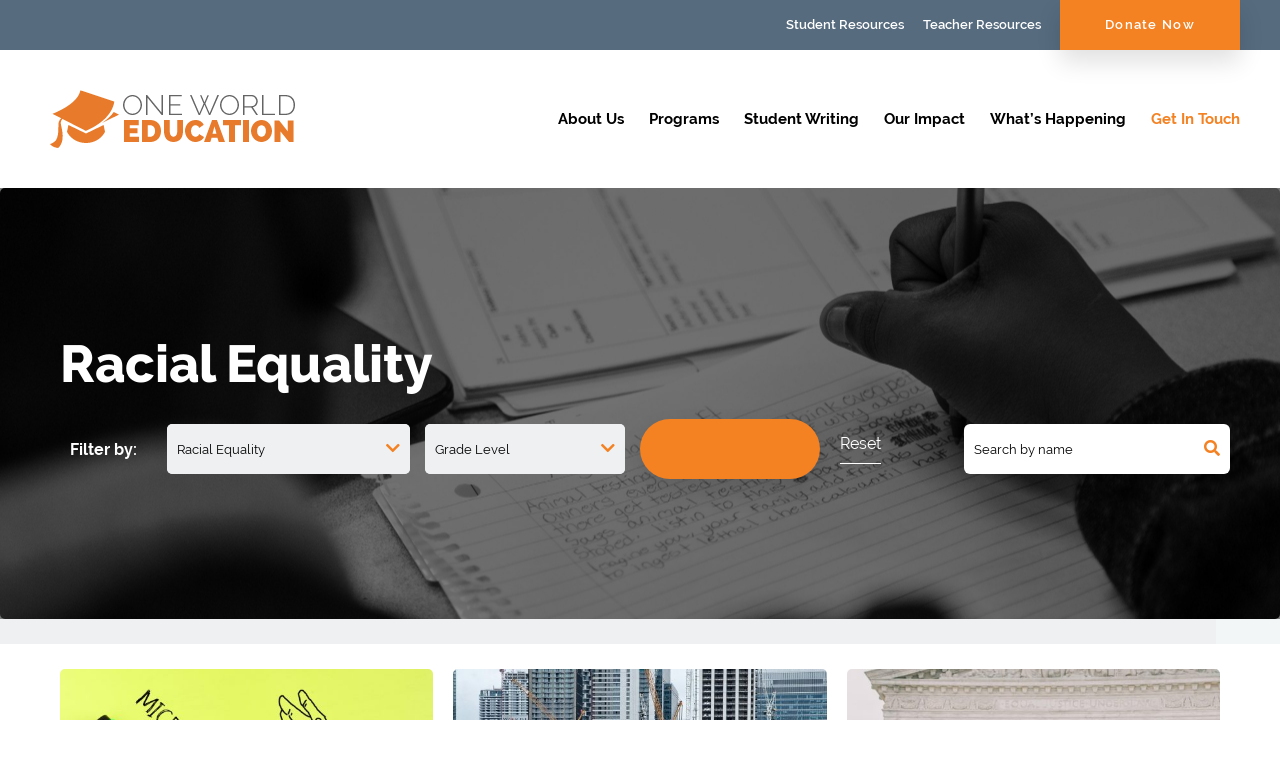

--- FILE ---
content_type: text/html; charset=UTF-8
request_url: https://www.oneworldeducation.org/writing-topics/racial-equality/?post_type=student_writing
body_size: 15114
content:
<!DOCTYPE html>
<html dir="ltr" lang="en-US" prefix="og: https://ogp.me/ns#" class="no-js" class="macro">
<head>

	<!-- Google tag (gtag.js) -->
	<script async src="https://www.googletagmanager.com/gtag/js?id=G-CWF9QKKJ07"></script>
	<script>
	  window.dataLayer = window.dataLayer || [];
	  function gtag(){dataLayer.push(arguments);}
	  gtag('js', new Date());

	  gtag('config', 'G-CWF9QKKJ07');
	</script>

    <meta charset="UTF-8" />
    <meta http-equiv="X-UA-Compatible" content="IE=edge">
    <meta name="HandheldFriendly" content="True">
    <meta name="MobileOptimized" content="320">
    <meta name="viewport" content="width=device-width, initial-scale=1, maximum-scale=1">
    <meta name="format-detection" content="telephone=no">

    
		<!-- All in One SEO 4.7.4.2 - aioseo.com -->
		<meta name="robots" content="max-image-preview:large" />
		<link rel="canonical" href="https://www.oneworldeducation.org/writing-topics/racial-equality/" />
		<link rel="next" href="https://www.oneworldeducation.org/writing-topics/racial-equality/page/2/" />
		<meta name="generator" content="All in One SEO (AIOSEO) 4.7.4.2" />
		<script type="application/ld+json" class="aioseo-schema">
			{"@context":"https:\/\/schema.org","@graph":[{"@type":"BreadcrumbList","@id":"https:\/\/www.oneworldeducation.org\/writing-topics\/racial-equality\/#breadcrumblist","itemListElement":[{"@type":"ListItem","@id":"https:\/\/www.oneworldeducation.org\/#listItem","position":1,"name":"Home","item":"https:\/\/www.oneworldeducation.org\/","nextItem":"https:\/\/www.oneworldeducation.org\/writing-topics\/racial-equality\/#listItem"},{"@type":"ListItem","@id":"https:\/\/www.oneworldeducation.org\/writing-topics\/racial-equality\/#listItem","position":2,"name":"Racial Equality","previousItem":"https:\/\/www.oneworldeducation.org\/#listItem"}]},{"@type":"CollectionPage","@id":"https:\/\/www.oneworldeducation.org\/writing-topics\/racial-equality\/#collectionpage","url":"https:\/\/www.oneworldeducation.org\/writing-topics\/racial-equality\/","name":"Racial Equality - One World Education","inLanguage":"en-US","isPartOf":{"@id":"https:\/\/www.oneworldeducation.org\/#website"},"breadcrumb":{"@id":"https:\/\/www.oneworldeducation.org\/writing-topics\/racial-equality\/#breadcrumblist"}},{"@type":"Organization","@id":"https:\/\/www.oneworldeducation.org\/#organization","name":"One World Education","url":"https:\/\/www.oneworldeducation.org\/"},{"@type":"WebSite","@id":"https:\/\/www.oneworldeducation.org\/#website","url":"https:\/\/www.oneworldeducation.org\/","name":"One World Education","inLanguage":"en-US","publisher":{"@id":"https:\/\/www.oneworldeducation.org\/#organization"}}]}
		</script>
		<!-- All in One SEO -->


	<!-- This site is optimized with the Yoast SEO plugin v23.8 - https://yoast.com/wordpress/plugins/seo/ -->
	<title>Racial Equality - One World Education</title>
	<link rel="canonical" href="https://www.oneworldeducation.org/writing-topics/racial-equality/" />
	<link rel="next" href="https://www.oneworldeducation.org/writing-topics/racial-equality/page/2/" />
	<meta property="og:locale" content="en_US" />
	<meta property="og:type" content="article" />
	<meta property="og:title" content="Racial Equality Archives - One World Education" />
	<meta property="og:url" content="https://www.oneworldeducation.org/writing-topics/racial-equality/" />
	<meta property="og:site_name" content="One World Education" />
	<meta name="twitter:card" content="summary_large_image" />
	<script type="application/ld+json" class="yoast-schema-graph">{"@context":"https://schema.org","@graph":[{"@type":"CollectionPage","@id":"https://www.oneworldeducation.org/writing-topics/racial-equality/","url":"https://www.oneworldeducation.org/writing-topics/racial-equality/","name":"Racial Equality Archives - One World Education","isPartOf":{"@id":"https://www.oneworldeducation.org/#website"},"primaryImageOfPage":{"@id":"https://www.oneworldeducation.org/writing-topics/racial-equality/#primaryimage"},"image":{"@id":"https://www.oneworldeducation.org/writing-topics/racial-equality/#primaryimage"},"thumbnailUrl":"https://www.oneworldeducation.org/wp-content/uploads/2025/06/microaggressions.jpg","breadcrumb":{"@id":"https://www.oneworldeducation.org/writing-topics/racial-equality/#breadcrumb"},"inLanguage":"en-US"},{"@type":"ImageObject","inLanguage":"en-US","@id":"https://www.oneworldeducation.org/writing-topics/racial-equality/#primaryimage","url":"https://www.oneworldeducation.org/wp-content/uploads/2025/06/microaggressions.jpg","contentUrl":"https://www.oneworldeducation.org/wp-content/uploads/2025/06/microaggressions.jpg","width":800,"height":450},{"@type":"BreadcrumbList","@id":"https://www.oneworldeducation.org/writing-topics/racial-equality/#breadcrumb","itemListElement":[{"@type":"ListItem","position":1,"name":"Home","item":"https://www.oneworldeducation.org/"},{"@type":"ListItem","position":2,"name":"Racial Equality"}]},{"@type":"WebSite","@id":"https://www.oneworldeducation.org/#website","url":"https://www.oneworldeducation.org/","name":"One World Education","description":"","publisher":{"@id":"https://www.oneworldeducation.org/#organization"},"potentialAction":[{"@type":"SearchAction","target":{"@type":"EntryPoint","urlTemplate":"https://www.oneworldeducation.org/?s={search_term_string}"},"query-input":{"@type":"PropertyValueSpecification","valueRequired":true,"valueName":"search_term_string"}}],"inLanguage":"en-US"},{"@type":"Organization","@id":"https://www.oneworldeducation.org/#organization","name":"One World Education, Inc.","url":"https://www.oneworldeducation.org/","logo":{"@type":"ImageObject","inLanguage":"en-US","@id":"https://www.oneworldeducation.org/#/schema/logo/image/","url":"https://www.oneworldeducation.org/wp-content/uploads/2020/07/Logo.svg","contentUrl":"https://www.oneworldeducation.org/wp-content/uploads/2020/07/Logo.svg","width":245,"height":58,"caption":"One World Education, Inc."},"image":{"@id":"https://www.oneworldeducation.org/#/schema/logo/image/"}}]}</script>
	<!-- / Yoast SEO plugin. -->


<link rel='dns-prefetch' href='//www.google.com' />
<link rel='dns-prefetch' href='//ajax.googleapis.com' />
<link rel='dns-prefetch' href='//cdnjs.cloudflare.com' />
<link rel='dns-prefetch' href='//kit.fontawesome.com' />
<link rel='dns-prefetch' href='//fonts.googleapis.com' />
<link rel='dns-prefetch' href='//use.fontawesome.com' />
<link rel='dns-prefetch' href='//use.typekit.net' />
<link href='https://fonts.gstatic.com' crossorigin rel='preconnect' />
		<!-- This site uses the Google Analytics by MonsterInsights plugin v9.2.1 - Using Analytics tracking - https://www.monsterinsights.com/ -->
							<script src="//www.googletagmanager.com/gtag/js?id=G-1PX26Y1ZTH"  data-cfasync="false" data-wpfc-render="false" type="text/javascript" async></script>
			<script data-cfasync="false" data-wpfc-render="false" type="text/javascript">
				var mi_version = '9.2.1';
				var mi_track_user = true;
				var mi_no_track_reason = '';
								var MonsterInsightsDefaultLocations = {"page_location":"https:\/\/www.oneworldeducation.org\/writing-topics\/racial-equality\/?post_type=student_writing"};
				if ( typeof MonsterInsightsPrivacyGuardFilter === 'function' ) {
					var MonsterInsightsLocations = (typeof MonsterInsightsExcludeQuery === 'object') ? MonsterInsightsPrivacyGuardFilter( MonsterInsightsExcludeQuery ) : MonsterInsightsPrivacyGuardFilter( MonsterInsightsDefaultLocations );
				} else {
					var MonsterInsightsLocations = (typeof MonsterInsightsExcludeQuery === 'object') ? MonsterInsightsExcludeQuery : MonsterInsightsDefaultLocations;
				}

								var disableStrs = [
										'ga-disable-G-1PX26Y1ZTH',
									];

				/* Function to detect opted out users */
				function __gtagTrackerIsOptedOut() {
					for (var index = 0; index < disableStrs.length; index++) {
						if (document.cookie.indexOf(disableStrs[index] + '=true') > -1) {
							return true;
						}
					}

					return false;
				}

				/* Disable tracking if the opt-out cookie exists. */
				if (__gtagTrackerIsOptedOut()) {
					for (var index = 0; index < disableStrs.length; index++) {
						window[disableStrs[index]] = true;
					}
				}

				/* Opt-out function */
				function __gtagTrackerOptout() {
					for (var index = 0; index < disableStrs.length; index++) {
						document.cookie = disableStrs[index] + '=true; expires=Thu, 31 Dec 2099 23:59:59 UTC; path=/';
						window[disableStrs[index]] = true;
					}
				}

				if ('undefined' === typeof gaOptout) {
					function gaOptout() {
						__gtagTrackerOptout();
					}
				}
								window.dataLayer = window.dataLayer || [];

				window.MonsterInsightsDualTracker = {
					helpers: {},
					trackers: {},
				};
				if (mi_track_user) {
					function __gtagDataLayer() {
						dataLayer.push(arguments);
					}

					function __gtagTracker(type, name, parameters) {
						if (!parameters) {
							parameters = {};
						}

						if (parameters.send_to) {
							__gtagDataLayer.apply(null, arguments);
							return;
						}

						if (type === 'event') {
														parameters.send_to = monsterinsights_frontend.v4_id;
							var hookName = name;
							if (typeof parameters['event_category'] !== 'undefined') {
								hookName = parameters['event_category'] + ':' + name;
							}

							if (typeof MonsterInsightsDualTracker.trackers[hookName] !== 'undefined') {
								MonsterInsightsDualTracker.trackers[hookName](parameters);
							} else {
								__gtagDataLayer('event', name, parameters);
							}
							
						} else {
							__gtagDataLayer.apply(null, arguments);
						}
					}

					__gtagTracker('js', new Date());
					__gtagTracker('set', {
						'developer_id.dZGIzZG': true,
											});
					if ( MonsterInsightsLocations.page_location ) {
						__gtagTracker('set', MonsterInsightsLocations);
					}
										__gtagTracker('config', 'G-1PX26Y1ZTH', {"forceSSL":"true","link_attribution":"true"} );
															window.gtag = __gtagTracker;										(function () {
						/* https://developers.google.com/analytics/devguides/collection/analyticsjs/ */
						/* ga and __gaTracker compatibility shim. */
						var noopfn = function () {
							return null;
						};
						var newtracker = function () {
							return new Tracker();
						};
						var Tracker = function () {
							return null;
						};
						var p = Tracker.prototype;
						p.get = noopfn;
						p.set = noopfn;
						p.send = function () {
							var args = Array.prototype.slice.call(arguments);
							args.unshift('send');
							__gaTracker.apply(null, args);
						};
						var __gaTracker = function () {
							var len = arguments.length;
							if (len === 0) {
								return;
							}
							var f = arguments[len - 1];
							if (typeof f !== 'object' || f === null || typeof f.hitCallback !== 'function') {
								if ('send' === arguments[0]) {
									var hitConverted, hitObject = false, action;
									if ('event' === arguments[1]) {
										if ('undefined' !== typeof arguments[3]) {
											hitObject = {
												'eventAction': arguments[3],
												'eventCategory': arguments[2],
												'eventLabel': arguments[4],
												'value': arguments[5] ? arguments[5] : 1,
											}
										}
									}
									if ('pageview' === arguments[1]) {
										if ('undefined' !== typeof arguments[2]) {
											hitObject = {
												'eventAction': 'page_view',
												'page_path': arguments[2],
											}
										}
									}
									if (typeof arguments[2] === 'object') {
										hitObject = arguments[2];
									}
									if (typeof arguments[5] === 'object') {
										Object.assign(hitObject, arguments[5]);
									}
									if ('undefined' !== typeof arguments[1].hitType) {
										hitObject = arguments[1];
										if ('pageview' === hitObject.hitType) {
											hitObject.eventAction = 'page_view';
										}
									}
									if (hitObject) {
										action = 'timing' === arguments[1].hitType ? 'timing_complete' : hitObject.eventAction;
										hitConverted = mapArgs(hitObject);
										__gtagTracker('event', action, hitConverted);
									}
								}
								return;
							}

							function mapArgs(args) {
								var arg, hit = {};
								var gaMap = {
									'eventCategory': 'event_category',
									'eventAction': 'event_action',
									'eventLabel': 'event_label',
									'eventValue': 'event_value',
									'nonInteraction': 'non_interaction',
									'timingCategory': 'event_category',
									'timingVar': 'name',
									'timingValue': 'value',
									'timingLabel': 'event_label',
									'page': 'page_path',
									'location': 'page_location',
									'title': 'page_title',
									'referrer' : 'page_referrer',
								};
								for (arg in args) {
																		if (!(!args.hasOwnProperty(arg) || !gaMap.hasOwnProperty(arg))) {
										hit[gaMap[arg]] = args[arg];
									} else {
										hit[arg] = args[arg];
									}
								}
								return hit;
							}

							try {
								f.hitCallback();
							} catch (ex) {
							}
						};
						__gaTracker.create = newtracker;
						__gaTracker.getByName = newtracker;
						__gaTracker.getAll = function () {
							return [];
						};
						__gaTracker.remove = noopfn;
						__gaTracker.loaded = true;
						window['__gaTracker'] = __gaTracker;
					})();
									} else {
										console.log("");
					(function () {
						function __gtagTracker() {
							return null;
						}

						window['__gtagTracker'] = __gtagTracker;
						window['gtag'] = __gtagTracker;
					})();
									}
			</script>
				<!-- / Google Analytics by MonsterInsights -->
		<style id='wp-emoji-styles-inline-css' type='text/css'>

	img.wp-smiley, img.emoji {
		display: inline !important;
		border: none !important;
		box-shadow: none !important;
		height: 1em !important;
		width: 1em !important;
		margin: 0 0.07em !important;
		vertical-align: -0.1em !important;
		background: none !important;
		padding: 0 !important;
	}
</style>
<link rel='stylesheet' id='wp-block-library-css' href='https://www.oneworldeducation.org/wp-includes/css/dist/block-library/style.min.css?ver=6.6.4' type='text/css' media='all' />
<style id='classic-theme-styles-inline-css' type='text/css'>
/*! This file is auto-generated */
.wp-block-button__link{color:#fff;background-color:#32373c;border-radius:9999px;box-shadow:none;text-decoration:none;padding:calc(.667em + 2px) calc(1.333em + 2px);font-size:1.125em}.wp-block-file__button{background:#32373c;color:#fff;text-decoration:none}
</style>
<style id='global-styles-inline-css' type='text/css'>
:root{--wp--preset--aspect-ratio--square: 1;--wp--preset--aspect-ratio--4-3: 4/3;--wp--preset--aspect-ratio--3-4: 3/4;--wp--preset--aspect-ratio--3-2: 3/2;--wp--preset--aspect-ratio--2-3: 2/3;--wp--preset--aspect-ratio--16-9: 16/9;--wp--preset--aspect-ratio--9-16: 9/16;--wp--preset--color--black: #000000;--wp--preset--color--cyan-bluish-gray: #abb8c3;--wp--preset--color--white: #ffffff;--wp--preset--color--pale-pink: #f78da7;--wp--preset--color--vivid-red: #cf2e2e;--wp--preset--color--luminous-vivid-orange: #ff6900;--wp--preset--color--luminous-vivid-amber: #fcb900;--wp--preset--color--light-green-cyan: #7bdcb5;--wp--preset--color--vivid-green-cyan: #00d084;--wp--preset--color--pale-cyan-blue: #8ed1fc;--wp--preset--color--vivid-cyan-blue: #0693e3;--wp--preset--color--vivid-purple: #9b51e0;--wp--preset--gradient--vivid-cyan-blue-to-vivid-purple: linear-gradient(135deg,rgba(6,147,227,1) 0%,rgb(155,81,224) 100%);--wp--preset--gradient--light-green-cyan-to-vivid-green-cyan: linear-gradient(135deg,rgb(122,220,180) 0%,rgb(0,208,130) 100%);--wp--preset--gradient--luminous-vivid-amber-to-luminous-vivid-orange: linear-gradient(135deg,rgba(252,185,0,1) 0%,rgba(255,105,0,1) 100%);--wp--preset--gradient--luminous-vivid-orange-to-vivid-red: linear-gradient(135deg,rgba(255,105,0,1) 0%,rgb(207,46,46) 100%);--wp--preset--gradient--very-light-gray-to-cyan-bluish-gray: linear-gradient(135deg,rgb(238,238,238) 0%,rgb(169,184,195) 100%);--wp--preset--gradient--cool-to-warm-spectrum: linear-gradient(135deg,rgb(74,234,220) 0%,rgb(151,120,209) 20%,rgb(207,42,186) 40%,rgb(238,44,130) 60%,rgb(251,105,98) 80%,rgb(254,248,76) 100%);--wp--preset--gradient--blush-light-purple: linear-gradient(135deg,rgb(255,206,236) 0%,rgb(152,150,240) 100%);--wp--preset--gradient--blush-bordeaux: linear-gradient(135deg,rgb(254,205,165) 0%,rgb(254,45,45) 50%,rgb(107,0,62) 100%);--wp--preset--gradient--luminous-dusk: linear-gradient(135deg,rgb(255,203,112) 0%,rgb(199,81,192) 50%,rgb(65,88,208) 100%);--wp--preset--gradient--pale-ocean: linear-gradient(135deg,rgb(255,245,203) 0%,rgb(182,227,212) 50%,rgb(51,167,181) 100%);--wp--preset--gradient--electric-grass: linear-gradient(135deg,rgb(202,248,128) 0%,rgb(113,206,126) 100%);--wp--preset--gradient--midnight: linear-gradient(135deg,rgb(2,3,129) 0%,rgb(40,116,252) 100%);--wp--preset--font-size--small: 13px;--wp--preset--font-size--medium: 20px;--wp--preset--font-size--large: 36px;--wp--preset--font-size--x-large: 42px;--wp--preset--spacing--20: 0.44rem;--wp--preset--spacing--30: 0.67rem;--wp--preset--spacing--40: 1rem;--wp--preset--spacing--50: 1.5rem;--wp--preset--spacing--60: 2.25rem;--wp--preset--spacing--70: 3.38rem;--wp--preset--spacing--80: 5.06rem;--wp--preset--shadow--natural: 6px 6px 9px rgba(0, 0, 0, 0.2);--wp--preset--shadow--deep: 12px 12px 50px rgba(0, 0, 0, 0.4);--wp--preset--shadow--sharp: 6px 6px 0px rgba(0, 0, 0, 0.2);--wp--preset--shadow--outlined: 6px 6px 0px -3px rgba(255, 255, 255, 1), 6px 6px rgba(0, 0, 0, 1);--wp--preset--shadow--crisp: 6px 6px 0px rgba(0, 0, 0, 1);}:where(.is-layout-flex){gap: 0.5em;}:where(.is-layout-grid){gap: 0.5em;}body .is-layout-flex{display: flex;}.is-layout-flex{flex-wrap: wrap;align-items: center;}.is-layout-flex > :is(*, div){margin: 0;}body .is-layout-grid{display: grid;}.is-layout-grid > :is(*, div){margin: 0;}:where(.wp-block-columns.is-layout-flex){gap: 2em;}:where(.wp-block-columns.is-layout-grid){gap: 2em;}:where(.wp-block-post-template.is-layout-flex){gap: 1.25em;}:where(.wp-block-post-template.is-layout-grid){gap: 1.25em;}.has-black-color{color: var(--wp--preset--color--black) !important;}.has-cyan-bluish-gray-color{color: var(--wp--preset--color--cyan-bluish-gray) !important;}.has-white-color{color: var(--wp--preset--color--white) !important;}.has-pale-pink-color{color: var(--wp--preset--color--pale-pink) !important;}.has-vivid-red-color{color: var(--wp--preset--color--vivid-red) !important;}.has-luminous-vivid-orange-color{color: var(--wp--preset--color--luminous-vivid-orange) !important;}.has-luminous-vivid-amber-color{color: var(--wp--preset--color--luminous-vivid-amber) !important;}.has-light-green-cyan-color{color: var(--wp--preset--color--light-green-cyan) !important;}.has-vivid-green-cyan-color{color: var(--wp--preset--color--vivid-green-cyan) !important;}.has-pale-cyan-blue-color{color: var(--wp--preset--color--pale-cyan-blue) !important;}.has-vivid-cyan-blue-color{color: var(--wp--preset--color--vivid-cyan-blue) !important;}.has-vivid-purple-color{color: var(--wp--preset--color--vivid-purple) !important;}.has-black-background-color{background-color: var(--wp--preset--color--black) !important;}.has-cyan-bluish-gray-background-color{background-color: var(--wp--preset--color--cyan-bluish-gray) !important;}.has-white-background-color{background-color: var(--wp--preset--color--white) !important;}.has-pale-pink-background-color{background-color: var(--wp--preset--color--pale-pink) !important;}.has-vivid-red-background-color{background-color: var(--wp--preset--color--vivid-red) !important;}.has-luminous-vivid-orange-background-color{background-color: var(--wp--preset--color--luminous-vivid-orange) !important;}.has-luminous-vivid-amber-background-color{background-color: var(--wp--preset--color--luminous-vivid-amber) !important;}.has-light-green-cyan-background-color{background-color: var(--wp--preset--color--light-green-cyan) !important;}.has-vivid-green-cyan-background-color{background-color: var(--wp--preset--color--vivid-green-cyan) !important;}.has-pale-cyan-blue-background-color{background-color: var(--wp--preset--color--pale-cyan-blue) !important;}.has-vivid-cyan-blue-background-color{background-color: var(--wp--preset--color--vivid-cyan-blue) !important;}.has-vivid-purple-background-color{background-color: var(--wp--preset--color--vivid-purple) !important;}.has-black-border-color{border-color: var(--wp--preset--color--black) !important;}.has-cyan-bluish-gray-border-color{border-color: var(--wp--preset--color--cyan-bluish-gray) !important;}.has-white-border-color{border-color: var(--wp--preset--color--white) !important;}.has-pale-pink-border-color{border-color: var(--wp--preset--color--pale-pink) !important;}.has-vivid-red-border-color{border-color: var(--wp--preset--color--vivid-red) !important;}.has-luminous-vivid-orange-border-color{border-color: var(--wp--preset--color--luminous-vivid-orange) !important;}.has-luminous-vivid-amber-border-color{border-color: var(--wp--preset--color--luminous-vivid-amber) !important;}.has-light-green-cyan-border-color{border-color: var(--wp--preset--color--light-green-cyan) !important;}.has-vivid-green-cyan-border-color{border-color: var(--wp--preset--color--vivid-green-cyan) !important;}.has-pale-cyan-blue-border-color{border-color: var(--wp--preset--color--pale-cyan-blue) !important;}.has-vivid-cyan-blue-border-color{border-color: var(--wp--preset--color--vivid-cyan-blue) !important;}.has-vivid-purple-border-color{border-color: var(--wp--preset--color--vivid-purple) !important;}.has-vivid-cyan-blue-to-vivid-purple-gradient-background{background: var(--wp--preset--gradient--vivid-cyan-blue-to-vivid-purple) !important;}.has-light-green-cyan-to-vivid-green-cyan-gradient-background{background: var(--wp--preset--gradient--light-green-cyan-to-vivid-green-cyan) !important;}.has-luminous-vivid-amber-to-luminous-vivid-orange-gradient-background{background: var(--wp--preset--gradient--luminous-vivid-amber-to-luminous-vivid-orange) !important;}.has-luminous-vivid-orange-to-vivid-red-gradient-background{background: var(--wp--preset--gradient--luminous-vivid-orange-to-vivid-red) !important;}.has-very-light-gray-to-cyan-bluish-gray-gradient-background{background: var(--wp--preset--gradient--very-light-gray-to-cyan-bluish-gray) !important;}.has-cool-to-warm-spectrum-gradient-background{background: var(--wp--preset--gradient--cool-to-warm-spectrum) !important;}.has-blush-light-purple-gradient-background{background: var(--wp--preset--gradient--blush-light-purple) !important;}.has-blush-bordeaux-gradient-background{background: var(--wp--preset--gradient--blush-bordeaux) !important;}.has-luminous-dusk-gradient-background{background: var(--wp--preset--gradient--luminous-dusk) !important;}.has-pale-ocean-gradient-background{background: var(--wp--preset--gradient--pale-ocean) !important;}.has-electric-grass-gradient-background{background: var(--wp--preset--gradient--electric-grass) !important;}.has-midnight-gradient-background{background: var(--wp--preset--gradient--midnight) !important;}.has-small-font-size{font-size: var(--wp--preset--font-size--small) !important;}.has-medium-font-size{font-size: var(--wp--preset--font-size--medium) !important;}.has-large-font-size{font-size: var(--wp--preset--font-size--large) !important;}.has-x-large-font-size{font-size: var(--wp--preset--font-size--x-large) !important;}
:where(.wp-block-post-template.is-layout-flex){gap: 1.25em;}:where(.wp-block-post-template.is-layout-grid){gap: 1.25em;}
:where(.wp-block-columns.is-layout-flex){gap: 2em;}:where(.wp-block-columns.is-layout-grid){gap: 2em;}
:root :where(.wp-block-pullquote){font-size: 1.5em;line-height: 1.6;}
</style>
<link rel='stylesheet' id='cpsh-shortcodes-css' href='https://www.oneworldeducation.org/wp-content/plugins/column-shortcodes//assets/css/shortcodes.css?ver=1.0.1' type='text/css' media='all' />
<link rel='stylesheet' id='wp-video-popup-css' href='https://www.oneworldeducation.org/wp-content/plugins/wp-video-popup-pro/inc/css/wp-video-popup.css?ver=2.9' type='text/css' media='all' />
<link rel='stylesheet' id='google-fonts-css' href='https://fonts.googleapis.com/css?family=Open+Sans%3A300%2C300i%2C400%2C400i%2C600%2C600i%2C700%2C700i&#038;ver=6.6.4' type='text/css' media='all' />
<link rel='stylesheet' id='fontawesome-css' href='https://use.fontawesome.com/releases/v6.4.2/css/all.css?ver=6.6.4' type='text/css' media='all' />
<link rel='stylesheet' id='fancybox-css' href='https://cdnjs.cloudflare.com/ajax/libs/fancybox/3.5.6/jquery.fancybox.min.css?ver=6.6.4' type='text/css' media='all' />
<link rel='stylesheet' id='slick-css' href='https://cdnjs.cloudflare.com/ajax/libs/slick-carousel/1.9.0/slick.min.css?ver=6.6.4' type='text/css' media='all' />
<link rel='stylesheet' id='fonts-css' href='https://use.typekit.net/fnh8pdg.css?ver=6.6.4' type='text/css' media='all' />
<link rel='stylesheet' id='theme-style-css' href='https://www.oneworldeducation.org/wp-content/themes/strukture/styles/css/main-style.css?ver=1610579841' type='text/css' media='all' />
<script type="text/javascript" src="https://www.oneworldeducation.org/wp-content/plugins/google-analytics-for-wordpress/assets/js/frontend-gtag.min.js?ver=9.2.1" id="monsterinsights-frontend-script-js" async="async" data-wp-strategy="async"></script>
<script data-cfasync="false" data-wpfc-render="false" type="text/javascript" id='monsterinsights-frontend-script-js-extra'>/* <![CDATA[ */
var monsterinsights_frontend = {"js_events_tracking":"true","download_extensions":"doc,pdf,ppt,zip,xls,docx,pptx,xlsx","inbound_paths":"[{\"path\":\"\\\/go\\\/\",\"label\":\"affiliate\"},{\"path\":\"\\\/recommend\\\/\",\"label\":\"affiliate\"}]","home_url":"https:\/\/www.oneworldeducation.org","hash_tracking":"false","v4_id":"G-1PX26Y1ZTH"};/* ]]> */
</script>
<script type="text/javascript" src="//ajax.googleapis.com/ajax/libs/jquery/3.3.1/jquery.min.js?ver=6.6.4" id="jquery-js"></script>
<link rel="https://api.w.org/" href="https://www.oneworldeducation.org/wp-json/" />
		<!-- GA Google Analytics @ https://m0n.co/ga -->
		<script>
			(function(i,s,o,g,r,a,m){i['GoogleAnalyticsObject']=r;i[r]=i[r]||function(){
			(i[r].q=i[r].q||[]).push(arguments)},i[r].l=1*new Date();a=s.createElement(o),
			m=s.getElementsByTagName(o)[0];a.async=1;a.src=g;m.parentNode.insertBefore(a,m)
			})(window,document,'script','https://www.google-analytics.com/analytics.js','ga');
			ga('create', 'UA-23831040-1', 'auto');
			ga('require', 'displayfeatures');
			ga('require', 'linkid');
			ga('send', 'pageview');
		</script>

	<!-- Stream WordPress user activity plugin v4.0.2 -->
<link rel="icon" href="https://www.oneworldeducation.org/wp-content/uploads/2020/08/owe.png" sizes="32x32" />
<link rel="icon" href="https://www.oneworldeducation.org/wp-content/uploads/2020/08/owe.png" sizes="192x192" />
<link rel="apple-touch-icon" href="https://www.oneworldeducation.org/wp-content/uploads/2020/08/owe.png" />
<meta name="msapplication-TileImage" content="https://www.oneworldeducation.org/wp-content/uploads/2020/08/owe.png" />
		<style type="text/css" id="wp-custom-css">
			/* restrict logo size */

.logo-container a img {max-height:140px;}

/* h6 {font-size:.8em; padding-top:20px;} */

/* form style */

.has_first_name label {font-size:.8em; opacity:.3;}

/* content image block > reduce top padding */
.right_content_full_image .content-column {padding-top:45px;}

/* student resources > loop > featured img */
.page-template-_student-resources .block-grid-4 article div img {object-fit:cover; width:100%; height:185px; margin-top:40px; }


/* impact icon*/

.page-id-1172 .icon-loop-block .icon-post:last-child img {width:55px;}


/* hp > icon */

.page-template-_homepage .icon-post-wrap img {max-height:52px;} 

div.flex.challenge
{
	flex-flow : nowrap;
}

div.flex.challenge aside span.ticket a:link,
div.flex.challenge aside span.ticket a:visited
{
	font-weight: bold;
}

div.flex.challenge aside:first-child
{
	margin-right : 40px;
}


div.flex.challenge h4
{
	font-size : 20px;
}		</style>
		<style id="wpforms-css-vars-root">
				:root {
					--wpforms-field-border-radius: 3px;
--wpforms-field-border-style: solid;
--wpforms-field-border-size: 1px;
--wpforms-field-background-color: #ffffff;
--wpforms-field-border-color: rgba( 0, 0, 0, 0.25 );
--wpforms-field-border-color-spare: rgba( 0, 0, 0, 0.25 );
--wpforms-field-text-color: rgba( 0, 0, 0, 0.7 );
--wpforms-field-menu-color: #ffffff;
--wpforms-label-color: rgba( 0, 0, 0, 0.85 );
--wpforms-label-sublabel-color: rgba( 0, 0, 0, 0.55 );
--wpforms-label-error-color: #d63637;
--wpforms-button-border-radius: 3px;
--wpforms-button-border-style: none;
--wpforms-button-border-size: 1px;
--wpforms-button-background-color: #066aab;
--wpforms-button-border-color: #066aab;
--wpforms-button-text-color: #ffffff;
--wpforms-page-break-color: #066aab;
--wpforms-background-image: none;
--wpforms-background-position: center center;
--wpforms-background-repeat: no-repeat;
--wpforms-background-size: cover;
--wpforms-background-width: 100px;
--wpforms-background-height: 100px;
--wpforms-background-color: rgba( 0, 0, 0, 0 );
--wpforms-background-url: none;
--wpforms-container-padding: 0px;
--wpforms-container-border-style: none;
--wpforms-container-border-width: 1px;
--wpforms-container-border-color: #000000;
--wpforms-container-border-radius: 3px;
--wpforms-field-size-input-height: 43px;
--wpforms-field-size-input-spacing: 15px;
--wpforms-field-size-font-size: 16px;
--wpforms-field-size-line-height: 19px;
--wpforms-field-size-padding-h: 14px;
--wpforms-field-size-checkbox-size: 16px;
--wpforms-field-size-sublabel-spacing: 5px;
--wpforms-field-size-icon-size: 1;
--wpforms-label-size-font-size: 16px;
--wpforms-label-size-line-height: 19px;
--wpforms-label-size-sublabel-font-size: 14px;
--wpforms-label-size-sublabel-line-height: 17px;
--wpforms-button-size-font-size: 17px;
--wpforms-button-size-height: 41px;
--wpforms-button-size-padding-h: 15px;
--wpforms-button-size-margin-top: 10px;
--wpforms-container-shadow-size-box-shadow: none;

				}
			</style>	<script src="https://code.jquery.com/jquery-migrate-3.0.0.min.js"></script>
   <link rel = "stylesheet" href = "/wp-content/themes/strukture/styles/css/bwd_custom.css" type = "text/css" media = "all" />
   
   	   <style>
	   #menu-item-8817
	   {
		display : none;
	   }
	   </style>
	   </head>


<body class="archive tax-writing_topic term-racial-equality term-344">

    <header class="site-utility">
        <div class="row">
            <div class="columns-12">

                <div class="util-search">

                </div>

                <div class="main-menu-wrapper">
                    <ul id="menu-utility" class="nav-menu utility-menu"><li id="menu-item-1236" class="menu-item menu-item-type-post_type menu-item-object-page menu-item-1236"><a href="https://www.oneworldeducation.org/student-resources/">Student Resources</a></li>
<li id="menu-item-1237" class="menu-item menu-item-type-post_type menu-item-object-page menu-item-1237"><a href="https://www.oneworldeducation.org/teacher-resources/">Teacher Resources</a></li>
<li id="menu-item-8817" class="login_logout menu-item menu-item-type-custom menu-item-object-custom menu-item-8817"><a href="/wp-login.php?action=logout">Logout</a></li>
<li id="menu-item-1238" class="menu-item menu-item-type-custom menu-item-object-custom menu-item-1238"><a target="_blank" rel="noopener" href="https://oneworldeducation.networkforgood.com/projects/94290-donate">Donate Now</a></li>
</ul>                </div>

            </div>
        </div>
    </header>



    <header class="site-header" role="banner">
        <div class="row row-middle row-wrap">
            <div class="columns-3 logo-column">

               <a href="https://www.oneworldeducation.org" title="One World Education" rel="home"><img src="https://www.oneworldeducation.org/wp-content/uploads/2020/07/Logo.svg" alt="One World Education" class="site-logo" /></a>
               <a class="fs-menu-trigger" href="#">
                <span class="burger-menu-text">Menu</span>

                <span class="fs-burger-menu">
                    <span class="burger-line"></span>
                </span>
            </a>
        </div>

        <nav class="columns-9  navigation-column" role="navigation">
            <ul id="menu-primary-menu" class="nav-menu main-menu"><li id="menu-item-1239" class="menu-item menu-item-type-post_type menu-item-object-page menu-item-1239"><a href="https://www.oneworldeducation.org/about/">About Us</a></li>
<li id="menu-item-1242" class="menu-item menu-item-type-post_type menu-item-object-page menu-item-1242"><a href="https://www.oneworldeducation.org/programs/">Programs</a></li>
<li id="menu-item-1244" class="menu-item menu-item-type-post_type menu-item-object-page menu-item-1244"><a href="https://www.oneworldeducation.org/student-writing/">Student Writing</a></li>
<li id="menu-item-1241" class="menu-item menu-item-type-post_type menu-item-object-page menu-item-1241"><a href="https://www.oneworldeducation.org/impact/">Our Impact</a></li>
<li id="menu-item-1243" class="menu-item menu-item-type-post_type menu-item-object-page menu-item-1243"><a href="https://www.oneworldeducation.org/whats-happening/">What&#8217;s Happening</a></li>
<li id="menu-item-1240" class="menu-item menu-item-type-post_type menu-item-object-page menu-item-1240"><a href="https://www.oneworldeducation.org/contact/">Get In Touch</a></li>
</ul>        </nav>



    </div>
</header>

<section id="main" class="site-main">

<section class="banner-wrapper">

    <div class="page-banner" data-bg="bg-69746edf33aea">

        <div class="row">


            <div class="content-container columns-6  content-column ">
                <div class="banner-content-box">

                    <div class="title-container">

                        
                                <h1 class="banner-title">Racial Equality</h1>


                                


                                            

                                        </div>
                                    </div>

                                </div> <!-- content container -->

                                <section class="filter-section">
    <div class="row row-center filter-container">
        <div class="columns-12">
            <div class="filter-form-container">
                <h6>Filter by:</h6>
                
                <form class="search-form" role="search" action="https://www.oneworldeducation.org/" method="get"
                  id="searchform">
                  <div class="flex-container">
                    <input type="hidden" name="post_type" value=student_writing />
                                            <div class="select-container ">
                            <select data-filter-key='writing_topic' class='taxonomy-select ' data-taxonomy=writing_topic name='writing_topic' id='writing_topic'><option value="" class="placeholder" selected>Writing Topic</option><option data-filter-key='writing_topic' class='taxonomy-select-option' data-filter-value='domestic-and-sexual-violence' data-term=655 value='domestic-and-sexual-violence'>Domestic and Sexual Violence</option><option data-filter-key='writing_topic' class='taxonomy-select-option' data-filter-value='animal-cruelty' data-term=328 value='animal-cruelty'>Animal Cruelty</option><option data-filter-key='writing_topic' class='taxonomy-select-option' data-filter-value='bullying' data-term=329 value='bullying'>Bullying</option><option data-filter-key='writing_topic' class='taxonomy-select-option' data-filter-value='education' data-term=330 value='education'>Education</option><option data-filter-key='writing_topic' class='taxonomy-select-option' data-filter-value='environment' data-term=331 value='environment'>Environment</option><option data-filter-key='writing_topic' class='taxonomy-select-option' data-filter-value='family' data-term=332 value='family'>Family</option><option data-filter-key='writing_topic' class='taxonomy-select-option' data-filter-value='food-and-nutrition' data-term=333 value='food-and-nutrition'>Food and Nutrition</option><option data-filter-key='writing_topic' class='taxonomy-select-option' data-filter-value='gender-equality' data-term=334 value='gender-equality'>Gender Equality</option><option data-filter-key='writing_topic' class='taxonomy-select-option' data-filter-value='government' data-term=335 value='government'>Government</option><option data-filter-key='writing_topic' class='taxonomy-select-option' data-filter-value='gun-control' data-term=336 value='gun-control'>Gun Control</option><option data-filter-key='writing_topic' class='taxonomy-select-option' data-filter-value='healthcare' data-term=337 value='healthcare'>Healthcare</option><option data-filter-key='writing_topic' class='taxonomy-select-option' data-filter-value='immigration' data-term=338 value='immigration'>Immigration</option><option data-filter-key='writing_topic' class='taxonomy-select-option' data-filter-value='international-cultures-and-issues' data-term=339 value='international-cultures-and-issues'>International Cultures and Issues</option><option data-filter-key='writing_topic' class='taxonomy-select-option' data-filter-value='justice-system' data-term=340 value='justice-system'>Justice System</option><option data-filter-key='writing_topic' class='taxonomy-select-option' data-filter-value='lgbtq-rights' data-term=341 value='lgbtq-rights'>LGBTQ Rights</option><option data-filter-key='writing_topic' class='taxonomy-select-option' data-filter-value='mental-health' data-term=342 value='mental-health'>Mental Health</option><option data-filter-key='writing_topic' class='taxonomy-select-option' data-filter-value='pop-culture' data-term=343 value='pop-culture'>Pop Culture</option><option data-filter-key='writing_topic'  selected='selected' class='taxonomy-select-option' data-filter-value='racial-equality' data-term=344 value='racial-equality'>Racial Equality</option><option data-filter-key='writing_topic' class='taxonomy-select-option' data-filter-value='religious-expression' data-term=345 value='religious-expression'>Religious Expression</option><option data-filter-key='writing_topic' class='taxonomy-select-option' data-filter-value='school-safety' data-term=346 value='school-safety'>School Safety</option><option data-filter-key='writing_topic' class='taxonomy-select-option' data-filter-value='video-games' data-term=347 value='video-games'>Video Games</option></select>                            <i class="fas fa-chevron-down"></i>
                        </div>
                                            <div class="select-container ">
                            <select data-filter-key='grade_level' class='taxonomy-select ' data-taxonomy=grade_level name='grade_level' id='grade_level'><option value="" class="placeholder" selected>Grade Level</option><option data-filter-key='grade_level' class='taxonomy-select-option' data-filter-value='adult' data-term=648 value='adult'>Adult</option><option data-filter-key='grade_level' class='taxonomy-select-option' data-filter-value='5' data-term=12 value='5'>Grade 5</option><option data-filter-key='grade_level' class='taxonomy-select-option' data-filter-value='6' data-term=57 value='6'>Grade 6</option><option data-filter-key='grade_level' class='taxonomy-select-option' data-filter-value='7' data-term=56 value='7'>Grade 7</option><option data-filter-key='grade_level' class='taxonomy-select-option' data-filter-value='8' data-term=53 value='8'>Grade 8</option><option data-filter-key='grade_level' class='taxonomy-select-option' data-filter-value='9' data-term=13 value='9'>Grade 9</option><option data-filter-key='grade_level' class='taxonomy-select-option' data-filter-value='10' data-term=54 value='10'>Grade 10</option><option data-filter-key='grade_level' class='taxonomy-select-option' data-filter-value='11' data-term=14 value='11'>Grade 11</option><option data-filter-key='grade_level' class='taxonomy-select-option' data-filter-value='12' data-term=55 value='12'>Grade 12</option></select>                            <i class="fas fa-chevron-down"></i>
                        </div>
                                                            <input id="filter-submit-button" disabled="true" class="button one submit-button submit disabled" type="submit" >


                                            <a href="https://www.oneworldeducation.org/student-writing/" class="view-all">Reset</a>
                                    </div>
                                    <div class="select-container search-container columns-3">
                        <input id="search-input" class="placeholder" type="text" name="s" placeholder="Search by name"/>
                        <i class="fas fa-search"></i>
                    </div>
                            </form>
        </div>
    </div>
</div>
</section>

                            </div> <!-- row -->


                        </div> <!-- page banner -->
                    </section>

    <div class="row row-center">

        
            <div class="block-grid-3 post-loop">

                                    
<article class="loop-content loop-item loop-post student_writing">

    <div class="wrapper">

        <div class="columns-12 image-column">
            <a href="https://www.oneworldeducation.org/our-students-writing/check-your-microaggressions/" title="Check Your Microaggressions"><img width="580" height="300" src="https://www.oneworldeducation.org/wp-content/uploads/2025/06/microaggressions-580x300.jpg" class="attachment-post size-post wp-post-image" alt="" decoding="async" fetchpriority="high" /></a>        </div>

        <div class="columns-12 content-column">

            
                <div class="single-post-cat-list">

                    <a href="https://www.oneworldeducation.org/writing-topics/mental-health/?post_type=student_writing">
                        Mental Health                    </a>

                    <hr class="divider">

                    <a href='https://www.oneworldeducation.org/grade-levels/8/?post_type=student_writing'>Grade 8</a>

                </div>
            
            <h3 class="loop-title"><a href="https://www.oneworldeducation.org/our-students-writing/check-your-microaggressions/" title="Check Your Microaggressions">Check Your Microaggressions</a></h3>

            <p>Picture being told, “You talk really well for someone like you,” or getting ignored in a meeting just because of your gender or ethnicity. It can be hard trying to be yourself and express yourself in society while facing everyday microaggressions. These little comments are often brushed off as nothing, but they can seriously affect [&hellip;]</p>


            <a href="https://www.oneworldeducation.org/our-students-writing/check-your-microaggressions/" class="read-more">Read More</a>
        </div>

    </div>
</article>


                                    
<article class="loop-content loop-item loop-post student_writing">

    <div class="wrapper">

        <div class="columns-12 image-column">
            <a href="https://www.oneworldeducation.org/our-students-writing/say-no-to-gentrification/" title="Say No to Gentrification"><img width="580" height="300" src="https://www.oneworldeducation.org/wp-content/uploads/2025/06/gentrification-2-580x300.jpg" class="attachment-post size-post wp-post-image" alt="" decoding="async" /></a>        </div>

        <div class="columns-12 content-column">

            
                <div class="single-post-cat-list">

                    <a href="https://www.oneworldeducation.org/writing-topics/government/?post_type=student_writing">
                        Government                    </a>

                    <hr class="divider">

                    <a href='https://www.oneworldeducation.org/grade-levels/7/?post_type=student_writing'>Grade 7</a>

                </div>
            
            <h3 class="loop-title"><a href="https://www.oneworldeducation.org/our-students-writing/say-no-to-gentrification/" title="Say No to Gentrification">Say No to Gentrification</a></h3>

            <p>Have you ever wondered why people in your area get kicked out of their homes? I see my neighbors being kicked out of their homes and replaced with people who seem like they have more money. This is called gentrification: the phenomenon that occurs when people of a lower socioeconomic level are priced out of [&hellip;]</p>


            <a href="https://www.oneworldeducation.org/our-students-writing/say-no-to-gentrification/" class="read-more">Read More</a>
        </div>

    </div>
</article>


                                    
<article class="loop-content loop-item loop-post student_writing">

    <div class="wrapper">

        <div class="columns-12 image-column">
            <a href="https://www.oneworldeducation.org/our-students-writing/a-just-mercy-for-death-row-criminals/" title="A Just Mercy for Death-Row Criminals"><img width="580" height="300" src="https://www.oneworldeducation.org/wp-content/uploads/2025/06/death-penalty-580x300.jpg" class="attachment-post size-post wp-post-image" alt="" decoding="async" /></a>        </div>

        <div class="columns-12 content-column">

            
                <div class="single-post-cat-list">

                    <a href="https://www.oneworldeducation.org/writing-topics/justice-system/?post_type=student_writing">
                        Justice System                    </a>

                    <hr class="divider">

                    <a href='https://www.oneworldeducation.org/grade-levels/7/?post_type=student_writing'>Grade 7</a>

                </div>
            
            <h3 class="loop-title"><a href="https://www.oneworldeducation.org/our-students-writing/a-just-mercy-for-death-row-criminals/" title="A Just Mercy for Death-Row Criminals">A Just Mercy for Death-Row Criminals</a></h3>

            <p>I have grown up wondering what I could do to help innocent people get off death row without being a lawyer. After I watched “Just Mercy” I felt more inspired to do some research on this topic. The film is about Walter McMillan who was unjustly put on death row, and a new lawyer, Brian [&hellip;]</p>


            <a href="https://www.oneworldeducation.org/our-students-writing/a-just-mercy-for-death-row-criminals/" class="read-more">Read More</a>
        </div>

    </div>
</article>


                                    
<article class="loop-content loop-item loop-post student_writing">

    <div class="wrapper">

        <div class="columns-12 image-column">
            <a href="https://www.oneworldeducation.org/our-students-writing/put-an-end-to-racism-now/" title="Put an End to Racism Now!"><img width="580" height="300" src="https://www.oneworldeducation.org/wp-content/uploads/2025/06/be-a-kind-human-580x300.jpg" class="attachment-post size-post wp-post-image" alt="" decoding="async" loading="lazy" /></a>        </div>

        <div class="columns-12 content-column">

            
                <div class="single-post-cat-list">

                    <a href="https://www.oneworldeducation.org/writing-topics/bullying/?post_type=student_writing">
                        Bullying                    </a>

                    <hr class="divider">

                    <a href='https://www.oneworldeducation.org/grade-levels/7/?post_type=student_writing'>Grade 7</a>

                </div>
            
            <h3 class="loop-title"><a href="https://www.oneworldeducation.org/our-students-writing/put-an-end-to-racism-now/" title="Put an End to Racism Now!">Put an End to Racism Now!</a></h3>

            <p>Racism is a bigger type of bullying. I should know because I have dealt with racism in my own school, with a Hispanic girl saying the n-word to me and calling me a monkey in front of my face. It was a really crazy experience for me. But I am not only going to talk [&hellip;]</p>


            <a href="https://www.oneworldeducation.org/our-students-writing/put-an-end-to-racism-now/" class="read-more">Read More</a>
        </div>

    </div>
</article>


                                    
<article class="loop-content loop-item loop-post student_writing">

    <div class="wrapper">

        <div class="columns-12 image-column">
            <a href="https://www.oneworldeducation.org/our-students-writing/mass-incarceration/" title="Mass Incarceration"><img width="580" height="300" src="https://www.oneworldeducation.org/wp-content/uploads/2024/09/incarceration-of-black-males-580x300.jpg" class="attachment-post size-post wp-post-image" alt="" decoding="async" loading="lazy" /></a>        </div>

        <div class="columns-12 content-column">

            
                <div class="single-post-cat-list">

                    <a href="https://www.oneworldeducation.org/writing-topics/justice-system/?post_type=student_writing">
                        Justice System                    </a>

                    <hr class="divider">

                    <a href='https://www.oneworldeducation.org/grade-levels/6/?post_type=student_writing'>Grade 6</a>

                </div>
            
            <h3 class="loop-title"><a href="https://www.oneworldeducation.org/our-students-writing/mass-incarceration/" title="Mass Incarceration">Mass Incarceration</a></h3>

            <p>About five years ago, my favorite person was taken away from me. When I was seven years old, my father went to jail. I felt like the world was over. In the beginning, it was always, &#8220;He&#8217;s at work.&#8221; I remember when my mother first informed me where he actually was. I was devastated. I [&hellip;]</p>


            <a href="https://www.oneworldeducation.org/our-students-writing/mass-incarceration/" class="read-more">Read More</a>
        </div>

    </div>
</article>


                                    
<article class="loop-content loop-item loop-post student_writing">

    <div class="wrapper">

        <div class="columns-12 image-column">
            <a href="https://www.oneworldeducation.org/our-students-writing/affirmative-action-in-schools/" title="Affirmative Action in Schools"><img width="580" height="300" src="https://www.oneworldeducation.org/wp-content/uploads/2024/09/harvard-university-580x300.jpg" class="attachment-post size-post wp-post-image" alt="" decoding="async" loading="lazy" /></a>        </div>

        <div class="columns-12 content-column">

            
                <div class="single-post-cat-list">

                    <a href="https://www.oneworldeducation.org/writing-topics/education/?post_type=student_writing">
                        Education                    </a>

                    <hr class="divider">

                    <a href='https://www.oneworldeducation.org/grade-levels/6/?post_type=student_writing'>Grade 6</a>

                </div>
            
            <h3 class="loop-title"><a href="https://www.oneworldeducation.org/our-students-writing/affirmative-action-in-schools/" title="Affirmative Action in Schools">Affirmative Action in Schools</a></h3>

            <p>When I grow up, I want to go to college, such as Harvard, Yale, or Cornell. I haven&#8217;t decided which one yet since I&#8217;ve got a long way to go, but I know that one day, I&#8217;ll be in college getting the best education I can. However, for minority students like me, that dream is [&hellip;]</p>


            <a href="https://www.oneworldeducation.org/our-students-writing/affirmative-action-in-schools/" class="read-more">Read More</a>
        </div>

    </div>
</article>


                                    
<article class="loop-content loop-item loop-post student_writing">

    <div class="wrapper">

        <div class="columns-12 image-column">
            <a href="https://www.oneworldeducation.org/our-students-writing/racism-in-school/" title="Racism in School"><img width="580" height="300" src="https://www.oneworldeducation.org/wp-content/uploads/2024/08/school-harmony-580x300.jpg" class="attachment-post size-post wp-post-image" alt="" decoding="async" loading="lazy" /></a>        </div>

        <div class="columns-12 content-column">

            
                <div class="single-post-cat-list">

                    <a href="https://www.oneworldeducation.org/writing-topics/racial-equality/?post_type=student_writing">
                        Racial Equality                    </a>

                    <hr class="divider">

                    <a href='https://www.oneworldeducation.org/grade-levels/5/?post_type=student_writing'>Grade 5</a>

                </div>
            
            <h3 class="loop-title"><a href="https://www.oneworldeducation.org/our-students-writing/racism-in-school/" title="Racism in School">Racism in School</a></h3>

            <p>Have you suffered from racism, or seen students facing racism? Racism occurs when someone is treated differently because of their skin color or culture. It has happened to many kids in school, including me. In 5th grade, some students would call me an animal, tell other students I ate cats and dogs even though I [&hellip;]</p>


            <a href="https://www.oneworldeducation.org/our-students-writing/racism-in-school/" class="read-more">Read More</a>
        </div>

    </div>
</article>


                                    
<article class="loop-content loop-item loop-post student_writing">

    <div class="wrapper">

        <div class="columns-12 image-column">
            <a href="https://www.oneworldeducation.org/our-students-writing/neighborhood-watch-in-the-combat-against-us-minority-group-gun-violence/" title="Neighborhood Watch in the Combat Against US Minority-Group Gun Violence"><img width="580" height="300" src="https://www.oneworldeducation.org/wp-content/uploads/2024/01/neighborhood-watch-580x300.jpg" class="attachment-post size-post wp-post-image" alt="" decoding="async" loading="lazy" /></a>        </div>

        <div class="columns-12 content-column">

            
                <div class="single-post-cat-list">

                    <a href="https://www.oneworldeducation.org/writing-topics/gun-control/?post_type=student_writing">
                        Gun Control                    </a>

                    <hr class="divider">

                    <a href='https://www.oneworldeducation.org/grade-levels/12/?post_type=student_writing'>Grade 12</a>

                </div>
            
            <h3 class="loop-title"><a href="https://www.oneworldeducation.org/our-students-writing/neighborhood-watch-in-the-combat-against-us-minority-group-gun-violence/" title="Neighborhood Watch in the Combat Against US Minority-Group Gun Violence">Neighborhood Watch in the Combat Against US Minority-Group Gun Violence</a></h3>

            <p>Did you know that African-Americans are 12 times more likely to die by gun violence, and Latinos are twice as likely to be threatened by cops compared to white people? In the United States, various aspects of minority communities can make the neighborhood feel unsafe and gun violence more common, such as low surveillance, gang-related [&hellip;]</p>


            <a href="https://www.oneworldeducation.org/our-students-writing/neighborhood-watch-in-the-combat-against-us-minority-group-gun-violence/" class="read-more">Read More</a>
        </div>

    </div>
</article>


                                    
<article class="loop-content loop-item loop-post student_writing">

    <div class="wrapper">

        <div class="columns-12 image-column">
            <a href="https://www.oneworldeducation.org/our-students-writing/racism-in-schools/" title="Racism in Schools"><img width="580" height="300" src="https://www.oneworldeducation.org/wp-content/uploads/2023/01/diversity-in-school-580x300.jpg" class="attachment-post size-post wp-post-image" alt="" decoding="async" loading="lazy" /></a>        </div>

        <div class="columns-12 content-column">

            
                <div class="single-post-cat-list">

                    <a href="https://www.oneworldeducation.org/writing-topics/education/?post_type=student_writing">
                        Education                    </a>

                    <hr class="divider">

                    <a href='https://www.oneworldeducation.org/grade-levels/10/?post_type=student_writing'>Grade 10</a>

                </div>
            
            <h3 class="loop-title"><a href="https://www.oneworldeducation.org/our-students-writing/racism-in-schools/" title="Racism in Schools">Racism in Schools</a></h3>

            <p>Cultural racism is discrimination against minority groups that creates challenges. Students of color have been affected by cultural racism by not having access to higher education and experiencing higher chances of exclusionary discipline. Therefore, teachers and administrators should hire a variety of teachers from diverse backgrounds, apply anti-racism practices to make students of color more [&hellip;]</p>


            <a href="https://www.oneworldeducation.org/our-students-writing/racism-in-schools/" class="read-more">Read More</a>
        </div>

    </div>
</article>


                                    
<article class="loop-content loop-item loop-post student_writing">

    <div class="wrapper">

        <div class="columns-12 image-column">
            <a href="https://www.oneworldeducation.org/our-students-writing/black-representation-in-the-american-girl-doll-franchise/" title="Black Representation in the American Girl Doll Franchise"><img width="580" height="300" src="https://www.oneworldeducation.org/wp-content/uploads/2023/01/american-girl-doll-580x300.jpg" class="attachment-post size-post wp-post-image" alt="" decoding="async" loading="lazy" /></a>        </div>

        <div class="columns-12 content-column">

            
                <div class="single-post-cat-list">

                    <a href="https://www.oneworldeducation.org/writing-topics/racial-equality/?post_type=student_writing">
                        Racial Equality                    </a>

                    <hr class="divider">

                    <a href='https://www.oneworldeducation.org/grade-levels/10/?post_type=student_writing'>Grade 10</a>

                </div>
            
            <h3 class="loop-title"><a href="https://www.oneworldeducation.org/our-students-writing/black-representation-in-the-american-girl-doll-franchise/" title="Black Representation in the American Girl Doll Franchise">Black Representation in the American Girl Doll Franchise</a></h3>

            <p>Growing up, the only dolls that I&#8217;d see in stores and ads were usually American Girl Dolls, with straight blonde hair and blue eyes. At age 10, I finally got a black American Girl Doll. The doll had the same features as me: black curly hair, brown skin, and brown eyes. However, the story that [&hellip;]</p>


            <a href="https://www.oneworldeducation.org/our-students-writing/black-representation-in-the-american-girl-doll-franchise/" class="read-more">Read More</a>
        </div>

    </div>
</article>


                                    
<article class="loop-content loop-item loop-post student_writing">

    <div class="wrapper">

        <div class="columns-12 image-column">
            <a href="https://www.oneworldeducation.org/our-students-writing/ending-stereotypes-in-media/" title="Ending Stereotypes in Media"><img width="580" height="300" src="https://www.oneworldeducation.org/wp-content/uploads/2023/01/media-stereotypes-580x300.jpg" class="attachment-post size-post wp-post-image" alt="" decoding="async" loading="lazy" /></a>        </div>

        <div class="columns-12 content-column">

            
                <div class="single-post-cat-list">

                    <a href="https://www.oneworldeducation.org/writing-topics/racial-equality/?post_type=student_writing">
                        Racial Equality                    </a>

                    <hr class="divider">

                    <a href='https://www.oneworldeducation.org/grade-levels/10/?post_type=student_writing'>Grade 10</a>

                </div>
            
            <h3 class="loop-title"><a href="https://www.oneworldeducation.org/our-students-writing/ending-stereotypes-in-media/" title="Ending Stereotypes in Media">Ending Stereotypes in Media</a></h3>

            <p>When I was younger, it was very rare to see a mixed Korean-American person like me in TV shows. Imagine being a young child and turning on your TV yet never seeing anyone who looks like you, or only seeing people who diminish your whole identity to a stereotype. Millions of children, including me, feel [&hellip;]</p>


            <a href="https://www.oneworldeducation.org/our-students-writing/ending-stereotypes-in-media/" class="read-more">Read More</a>
        </div>

    </div>
</article>


                                    
<article class="loop-content loop-item loop-post student_writing">

    <div class="wrapper">

        <div class="columns-12 image-column">
            <a href="https://www.oneworldeducation.org/our-students-writing/the-unfairness-black-and-poor-people-deal-with/" title="The Unfairness Black and Poor People Deal With"><img width="580" height="300" src="https://www.oneworldeducation.org/wp-content/uploads/2022/07/stop-police-brutality-580x300.jpg" class="attachment-post size-post wp-post-image" alt="" decoding="async" loading="lazy" /></a>        </div>

        <div class="columns-12 content-column">

            
                <div class="single-post-cat-list">

                    <a href="https://www.oneworldeducation.org/writing-topics/justice-system/?post_type=student_writing">
                        Justice System                    </a>

                    <hr class="divider">

                    <a href='https://www.oneworldeducation.org/grade-levels/9/?post_type=student_writing'>Grade 9</a>

                </div>
            
            <h3 class="loop-title"><a href="https://www.oneworldeducation.org/our-students-writing/the-unfairness-black-and-poor-people-deal-with/" title="The Unfairness Black and Poor People Deal With">The Unfairness Black and Poor People Deal With</a></h3>

            <p>In the first two months of 2021, 132 civilians have been shot, 16 of whom were black. In 2020, shootings among black Americans were much higher than those among any other race, standing at 35 fatal shootings. Police officers need to stop harming people because it is a direct violation of human rights. Black people [&hellip;]</p>


            <a href="https://www.oneworldeducation.org/our-students-writing/the-unfairness-black-and-poor-people-deal-with/" class="read-more">Read More</a>
        </div>

    </div>
</article>


                
                <section class="pagination-container navigation page-section section">
    <div class="row row-center">
        <div class="columns-8 pagination-column">

            
                            <p class="prev-disabled"><i class="fa fa-angle-left" aria-hidden="true"></i>Previous</p>
                                                    <div class="page-lists"><span aria-current="page" class="page-numbers current">1</span><a class="page-numbers" href="https://www.oneworldeducation.org/writing-topics/racial-equality/page/2/?post_type=student_writing">2</a></div>
                
                                        <a href="https://www.oneworldeducation.org/writing-topics/racial-equality/page/2/?post_type=student_writing" >Next<i class="fa fa-angle-right" aria-hidden="true"></i></a>                    
                </div>
            </div>
        </section>
            </div>

        
    </div>

</section>
<!-- class name, image column -->


<footer class="site-footer" role="contentinfo">

    <div class="row row-center">
        <div class="columns-3 footer-logo-column">
            <a href="https://www.oneworldeducation.org" title="One World Education" rel="home"><img src="https://www.oneworldeducation.org/wp-content/uploads/2020/07/Logo.svg" alt="One World Education" class="site-logo" /></a>

            <div class="contact-item-wrapper"><p></p></div>
            <div class="contact-item-wrapper"><a
                href="tel:(202) 558 8899">(202) 558 8899</a></div>
                <div class="contact-item-wrapper"><a
                    href="mailto:info@oneworldeducation.org">info@oneworldeducation.org</a></div>


                    
                        <ul class="social-list">

                            
                                								<li>
                                    <a href="https://www.facebook.com/oneworldeducation/" target="_blank" rel="noopener">
                                        <i class="fab fa-facebook" aria-hidden="true"></i>
                                    </a>
                                </li>
								                                					
                            
                                								<li>
                                    <a href="https://twitter.com/OneWorldEdu" target="_blank" rel="noopener">
                                        <i class="fa-brands fa-x-twitter" aria-hidden="true" ></i>
                                    </a>
                                </li>								
								                                					
                            
                                								<li>
                                    <a href="https://www.linkedin.com/company/one-world-education" target="_blank" rel="noopener">
                                        <i class="fab fa-linkedin" aria-hidden="true"></i>
                                    </a>
                                </li>
								                                					
                            
                                								<li>
                                    <a href="https://www.youtube.com/user/oneworldeducation" target="_blank" rel="noopener">
                                        <i class="fab fa-youtube" aria-hidden="true"></i>
                                    </a>
                                </li>
								                                					
                            
                                								<li>
                                    <a href="https://www.instagram.com/oneworld_edu/" target="_blank" rel="noopener">
                                        <i class="fab fa-instagram" aria-hidden="true"></i>
                                    </a>
                                </li>
								                                					
                            
                        </ul>

                    


					
                    <div class="copyright-column">
                        <p class="site-copyright">&copy; 2026 One World Education. All rights
                        reserved.</p>

                        <ul id="menu-privacy-menu" class="nav-menu privacy-menu"><li id="menu-item-1303" class="menu-item menu-item-type-post_type menu-item-object-page menu-item-privacy-policy menu-item-1303"><a rel="privacy-policy" href="https://www.oneworldeducation.org/privacy-policy/">Privacy Policy</a></li>
<li id="menu-item-1301" class="menu-item menu-item-type-post_type menu-item-object-page menu-item-1301"><a href="https://www.oneworldeducation.org/terms-conditions/">Terms &#038; Conditions</a></li>
</ul>                    </div>


                    <div class="designby-column">
                        <p class="site-credit">Crafted with <i style="color:"
                           class="fas fa-heart"></i> by <a
                           href="http://forgeandsmith.com/" target="_blank">Forge and Smith</a>.</p>
                       </div>


                   </div>

                   <div class="columns-2 footer-menu">


                    <aside>
                        						<h5 class="footer-title-1 "></h5>

                        <ul id="menu-what-we-do" class="nav-menu footer-menu"><li id="menu-item-6877" class="menu-item menu-item-type-post_type menu-item-object-page menu-item-6877"><a href="https://www.oneworldeducation.org/programs/in-school-program/">In-School Program</a></li>
<li id="menu-item-6878" class="menu-item menu-item-type-post_type menu-item-object-page menu-item-has-children menu-item-6878"><a href="https://www.oneworldeducation.org/programs/afterschool-program/">Afterschool Program</a>
<ul class="sub-menu">
	<li id="menu-item-1254" class="menu-item menu-item-type-post_type menu-item-object-page menu-item-1254"><a href="https://www.oneworldeducation.org/programs/the-challenge/">One World Challenge</a></li>
</ul>
</li>
<li id="menu-item-1256" class="menu-item menu-item-type-post_type menu-item-object-page menu-item-1256"><a href="https://www.oneworldeducation.org/partners/">Partners</a></li>
</ul>                    </aside>

                    <aside>
                        						<h5 class="footer-title-2 "></h5>
                        <ul id="menu-learn-more" class="nav-menu footer-menu"><li id="menu-item-1249" class="menu-item menu-item-type-post_type menu-item-object-page menu-item-1249"><a href="https://www.oneworldeducation.org/about/">About Us</a></li>
<li id="menu-item-1250" class="menu-item menu-item-type-post_type menu-item-object-page menu-item-1250"><a href="https://www.oneworldeducation.org/board-of-directors/">Board of Directors</a></li>
<li id="menu-item-1251" class="menu-item menu-item-type-post_type menu-item-object-page menu-item-1251"><a href="https://www.oneworldeducation.org/impact/">Our Impact</a></li>
<li id="menu-item-9807" class="menu-item menu-item-type-post_type menu-item-object-page menu-item-9807"><a href="https://www.oneworldeducation.org/2026-sponsorships/">2026 Sponsorships</a></li>
<li id="menu-item-4168" class="menu-item menu-item-type-post_type menu-item-object-page menu-item-4168"><a href="https://www.oneworldeducation.org/about/faqs/">FAQs</a></li>
<li id="menu-item-874" class="menu-item menu-item-type-post_type menu-item-object-page menu-item-874"><a href="https://www.oneworldeducation.org/contact/">Contact</a></li>
<li id="menu-item-5044" class="menu-item menu-item-type-post_type menu-item-object-page menu-item-5044"><a href="https://www.oneworldeducation.org/about/job-openings/">Join Our Team</a></li>
</ul>                    </aside>


                </div>


                <div class="columns-2 footer-menu">


                    <aside>
                        						<h5 class="footer-title-3 "></h5>

                        <ul id="menu-student-writing" class="nav-menu footer-menu"><li id="menu-item-4494" class="menu-item menu-item-type-custom menu-item-object-custom menu-item-4494"><a href="https://www.oneworldeducation.org/our-students-writing/school-stress/">School Stress</a></li>
<li id="menu-item-4495" class="menu-item menu-item-type-custom menu-item-object-custom menu-item-4495"><a href="https://www.oneworldeducation.org/our-students-writing/the-importance-of-soft-skills-in-school/">The Importance of Soft Skills in School</a></li>
<li id="menu-item-4090" class="menu-item menu-item-type-custom menu-item-object-custom menu-item-4090"><a href="https://www.oneworldeducation.org/our-students-writing/safe-from-the-monster-healing-from-domestic-violence/">Safe From the Monster: Healing From Domestic Violence</a></li>
<li id="menu-item-4496" class="menu-item menu-item-type-custom menu-item-object-custom menu-item-4496"><a href="https://www.oneworldeducation.org/our-students-writing/give-everyone-the-chance-to-read/">Give Everyone the Chance to Read</a></li>
</ul>                    </aside>

                    <aside>
                        						<h5 class="footer-title-4 "></h5>

                        <ul id="menu-whats-happening" class="nav-menu footer-menu"><li id="menu-item-4089" class="menu-item menu-item-type-taxonomy menu-item-object-category menu-item-4089"><a href="https://www.oneworldeducation.org/category/news/">News</a></li>
<li id="menu-item-2009" class="menu-item menu-item-type-taxonomy menu-item-object-category menu-item-2009"><a href="https://www.oneworldeducation.org/category/event/">Events</a></li>
<li id="menu-item-2007" class="menu-item menu-item-type-taxonomy menu-item-object-category menu-item-2007"><a href="https://www.oneworldeducation.org/category/blog/">Blogs</a></li>
<li id="menu-item-2008" class="menu-item menu-item-type-taxonomy menu-item-object-category menu-item-2008"><a href="https://www.oneworldeducation.org/category/videos/">Videos</a></li>
</ul>                    </aside>


                </div>

                <div class="columns-3 footer-menu">


                    <ul id="menu-resource-menu" class="nav-menu footer-menu"><li id="menu-item-1262" class="menu-item menu-item-type-post_type menu-item-object-page menu-item-1262"><a href="https://www.oneworldeducation.org/teacher-resources/">Teacher Resources</a></li>
<li id="menu-item-1261" class="menu-item menu-item-type-post_type menu-item-object-page menu-item-1261"><a href="https://www.oneworldeducation.org/student-resources/">Student Resources</a></li>
<li id="menu-item-4262" class="menu-item menu-item-type-custom menu-item-object-custom menu-item-4262"><a href="https://lp.constantcontactpages.com/su/8z21w18">Sign Up For News</a></li>
<li id="menu-item-1263" class="menu-item menu-item-type-custom menu-item-object-custom menu-item-1263"><a target="_blank" rel="noopener" href="https://oneworldeducation.networkforgood.com/projects/94290-donate">Donate Now</a></li>
</ul>
					<div class = "logo-column" style = "text-align : center;">
						<a href = "https://www.charitynavigator.org/ein/208624702" target="new"><img src = "https://www.oneworldeducation.org/wp-content/uploads/2024/10/owed_logo1.png" width = "75" /></a> <a href = "https://www.cfp-dc.org/nonprofits/1541/one-world-education?utm_source=print-catalogue&utm_campaign=2018-catalogue"  target="new"><img src = "https://www.oneworldeducation.org/wp-content/uploads/2025/08/SpurSeal_25.png" width = "75" /></a>					</div>								
                </div>

	

            </div>

        </footer>


        <script type="text/javascript" id="wp-video-popup-js-extra">
/* <![CDATA[ */
var wpVideoPopupOpts = {"pluginUrl":"https:\/\/www.oneworldeducation.org\/wp-content\/plugins\/wp-video-popup-pro\/"};
/* ]]> */
</script>
<script type="text/javascript" src="https://www.oneworldeducation.org/wp-content/plugins/wp-video-popup-pro/inc/js/wp-video-popup.js?ver=2.9" id="wp-video-popup-js"></script>
<script type="text/javascript" id="gforms_recaptcha_recaptcha-js-extra">
/* <![CDATA[ */
var gforms_recaptcha_recaptcha_strings = {"site_key":"6LfHJgcpAAAAAJfoegNMlrXtVHTizCY_mwIldxhK","ajaxurl":"https:\/\/www.oneworldeducation.org\/wp-admin\/admin-ajax.php","nonce":"14a0dec2b3"};
/* ]]> */
</script>
<script type="text/javascript" src="https://www.google.com/recaptcha/api.js?render=6LfHJgcpAAAAAJfoegNMlrXtVHTizCY_mwIldxhK&amp;ver=1.6.0" id="gforms_recaptcha_recaptcha-js"></script>
<script type="text/javascript" id="gforms_recaptcha_recaptcha-js-after">
/* <![CDATA[ */
(function($){grecaptcha.ready(function(){$('.grecaptcha-badge').css('visibility','hidden');});})(jQuery);
/* ]]> */
</script>
<script type="text/javascript" src="https://cdnjs.cloudflare.com/ajax/libs/fancybox/3.5.6/jquery.fancybox.min.js?ver=6.6.4" id="fancybox-js"></script>
<script type="text/javascript" src="https://cdnjs.cloudflare.com/ajax/libs/slick-carousel/1.9.0/slick.min.js?ver=6.6.4" id="slick-js"></script>
<script type="text/javascript" src="https://kit.fontawesome.com/50817bbbeb.js?ver=6.6.4" id="font-awesome-kit-js"></script>
<script type="text/javascript" src="https://www.oneworldeducation.org/wp-content/themes/strukture/scripts/site-js.js?ver=1600707582" id="theme-script-js"></script>
<script type="text/javascript" src="https://www.oneworldeducation.org/wp-content/themes/strukture/scripts/maps.js?ver=1597947564" id="map-script-js"></script>
<script type="text/javascript" id="ajax_handler-js-extra">
/* <![CDATA[ */
var ajax_handler_data = {"ajax_url":"https:\/\/www.oneworldeducation.org\/wp-admin\/admin-ajax.php","ajax_nonce":"aa381fb5c4","action":"ajax_handler_action"};
/* ]]> */
</script>
<script type="text/javascript" src="https://www.oneworldeducation.org/wp-content/themes/strukture/scripts/ajax.js?ver=1600717083" id="ajax_handler-js"></script>
<style type="text/css">
[data-bg="bg-69746edf33aea"] { background-image: url('https://www.oneworldeducation.org/wp-content/uploads/2020/08/StudentWriting_banner_photo-980x653.jpg'); }
@media screen and (min-width: 980px) { [data-bg="bg-69746edf33aea"] { background-image: url('https://www.oneworldeducation.org/wp-content/uploads/2020/08/StudentWriting_banner_photo-1200x800.jpg'); } }
@media screen and (min-width: 1200px) { [data-bg="bg-69746edf33aea"] { background-image: url('https://www.oneworldeducation.org/wp-content/uploads/2020/08/StudentWriting_banner_photo-scaled.jpg'); } }
</style>
    </body>

    </html>


--- FILE ---
content_type: text/html; charset=utf-8
request_url: https://www.google.com/recaptcha/api2/anchor?ar=1&k=6LfHJgcpAAAAAJfoegNMlrXtVHTizCY_mwIldxhK&co=aHR0cHM6Ly93d3cub25ld29ybGRlZHVjYXRpb24ub3JnOjQ0Mw..&hl=en&v=PoyoqOPhxBO7pBk68S4YbpHZ&size=invisible&anchor-ms=20000&execute-ms=30000&cb=e2rc9h1ljwok
body_size: 48737
content:
<!DOCTYPE HTML><html dir="ltr" lang="en"><head><meta http-equiv="Content-Type" content="text/html; charset=UTF-8">
<meta http-equiv="X-UA-Compatible" content="IE=edge">
<title>reCAPTCHA</title>
<style type="text/css">
/* cyrillic-ext */
@font-face {
  font-family: 'Roboto';
  font-style: normal;
  font-weight: 400;
  font-stretch: 100%;
  src: url(//fonts.gstatic.com/s/roboto/v48/KFO7CnqEu92Fr1ME7kSn66aGLdTylUAMa3GUBHMdazTgWw.woff2) format('woff2');
  unicode-range: U+0460-052F, U+1C80-1C8A, U+20B4, U+2DE0-2DFF, U+A640-A69F, U+FE2E-FE2F;
}
/* cyrillic */
@font-face {
  font-family: 'Roboto';
  font-style: normal;
  font-weight: 400;
  font-stretch: 100%;
  src: url(//fonts.gstatic.com/s/roboto/v48/KFO7CnqEu92Fr1ME7kSn66aGLdTylUAMa3iUBHMdazTgWw.woff2) format('woff2');
  unicode-range: U+0301, U+0400-045F, U+0490-0491, U+04B0-04B1, U+2116;
}
/* greek-ext */
@font-face {
  font-family: 'Roboto';
  font-style: normal;
  font-weight: 400;
  font-stretch: 100%;
  src: url(//fonts.gstatic.com/s/roboto/v48/KFO7CnqEu92Fr1ME7kSn66aGLdTylUAMa3CUBHMdazTgWw.woff2) format('woff2');
  unicode-range: U+1F00-1FFF;
}
/* greek */
@font-face {
  font-family: 'Roboto';
  font-style: normal;
  font-weight: 400;
  font-stretch: 100%;
  src: url(//fonts.gstatic.com/s/roboto/v48/KFO7CnqEu92Fr1ME7kSn66aGLdTylUAMa3-UBHMdazTgWw.woff2) format('woff2');
  unicode-range: U+0370-0377, U+037A-037F, U+0384-038A, U+038C, U+038E-03A1, U+03A3-03FF;
}
/* math */
@font-face {
  font-family: 'Roboto';
  font-style: normal;
  font-weight: 400;
  font-stretch: 100%;
  src: url(//fonts.gstatic.com/s/roboto/v48/KFO7CnqEu92Fr1ME7kSn66aGLdTylUAMawCUBHMdazTgWw.woff2) format('woff2');
  unicode-range: U+0302-0303, U+0305, U+0307-0308, U+0310, U+0312, U+0315, U+031A, U+0326-0327, U+032C, U+032F-0330, U+0332-0333, U+0338, U+033A, U+0346, U+034D, U+0391-03A1, U+03A3-03A9, U+03B1-03C9, U+03D1, U+03D5-03D6, U+03F0-03F1, U+03F4-03F5, U+2016-2017, U+2034-2038, U+203C, U+2040, U+2043, U+2047, U+2050, U+2057, U+205F, U+2070-2071, U+2074-208E, U+2090-209C, U+20D0-20DC, U+20E1, U+20E5-20EF, U+2100-2112, U+2114-2115, U+2117-2121, U+2123-214F, U+2190, U+2192, U+2194-21AE, U+21B0-21E5, U+21F1-21F2, U+21F4-2211, U+2213-2214, U+2216-22FF, U+2308-230B, U+2310, U+2319, U+231C-2321, U+2336-237A, U+237C, U+2395, U+239B-23B7, U+23D0, U+23DC-23E1, U+2474-2475, U+25AF, U+25B3, U+25B7, U+25BD, U+25C1, U+25CA, U+25CC, U+25FB, U+266D-266F, U+27C0-27FF, U+2900-2AFF, U+2B0E-2B11, U+2B30-2B4C, U+2BFE, U+3030, U+FF5B, U+FF5D, U+1D400-1D7FF, U+1EE00-1EEFF;
}
/* symbols */
@font-face {
  font-family: 'Roboto';
  font-style: normal;
  font-weight: 400;
  font-stretch: 100%;
  src: url(//fonts.gstatic.com/s/roboto/v48/KFO7CnqEu92Fr1ME7kSn66aGLdTylUAMaxKUBHMdazTgWw.woff2) format('woff2');
  unicode-range: U+0001-000C, U+000E-001F, U+007F-009F, U+20DD-20E0, U+20E2-20E4, U+2150-218F, U+2190, U+2192, U+2194-2199, U+21AF, U+21E6-21F0, U+21F3, U+2218-2219, U+2299, U+22C4-22C6, U+2300-243F, U+2440-244A, U+2460-24FF, U+25A0-27BF, U+2800-28FF, U+2921-2922, U+2981, U+29BF, U+29EB, U+2B00-2BFF, U+4DC0-4DFF, U+FFF9-FFFB, U+10140-1018E, U+10190-1019C, U+101A0, U+101D0-101FD, U+102E0-102FB, U+10E60-10E7E, U+1D2C0-1D2D3, U+1D2E0-1D37F, U+1F000-1F0FF, U+1F100-1F1AD, U+1F1E6-1F1FF, U+1F30D-1F30F, U+1F315, U+1F31C, U+1F31E, U+1F320-1F32C, U+1F336, U+1F378, U+1F37D, U+1F382, U+1F393-1F39F, U+1F3A7-1F3A8, U+1F3AC-1F3AF, U+1F3C2, U+1F3C4-1F3C6, U+1F3CA-1F3CE, U+1F3D4-1F3E0, U+1F3ED, U+1F3F1-1F3F3, U+1F3F5-1F3F7, U+1F408, U+1F415, U+1F41F, U+1F426, U+1F43F, U+1F441-1F442, U+1F444, U+1F446-1F449, U+1F44C-1F44E, U+1F453, U+1F46A, U+1F47D, U+1F4A3, U+1F4B0, U+1F4B3, U+1F4B9, U+1F4BB, U+1F4BF, U+1F4C8-1F4CB, U+1F4D6, U+1F4DA, U+1F4DF, U+1F4E3-1F4E6, U+1F4EA-1F4ED, U+1F4F7, U+1F4F9-1F4FB, U+1F4FD-1F4FE, U+1F503, U+1F507-1F50B, U+1F50D, U+1F512-1F513, U+1F53E-1F54A, U+1F54F-1F5FA, U+1F610, U+1F650-1F67F, U+1F687, U+1F68D, U+1F691, U+1F694, U+1F698, U+1F6AD, U+1F6B2, U+1F6B9-1F6BA, U+1F6BC, U+1F6C6-1F6CF, U+1F6D3-1F6D7, U+1F6E0-1F6EA, U+1F6F0-1F6F3, U+1F6F7-1F6FC, U+1F700-1F7FF, U+1F800-1F80B, U+1F810-1F847, U+1F850-1F859, U+1F860-1F887, U+1F890-1F8AD, U+1F8B0-1F8BB, U+1F8C0-1F8C1, U+1F900-1F90B, U+1F93B, U+1F946, U+1F984, U+1F996, U+1F9E9, U+1FA00-1FA6F, U+1FA70-1FA7C, U+1FA80-1FA89, U+1FA8F-1FAC6, U+1FACE-1FADC, U+1FADF-1FAE9, U+1FAF0-1FAF8, U+1FB00-1FBFF;
}
/* vietnamese */
@font-face {
  font-family: 'Roboto';
  font-style: normal;
  font-weight: 400;
  font-stretch: 100%;
  src: url(//fonts.gstatic.com/s/roboto/v48/KFO7CnqEu92Fr1ME7kSn66aGLdTylUAMa3OUBHMdazTgWw.woff2) format('woff2');
  unicode-range: U+0102-0103, U+0110-0111, U+0128-0129, U+0168-0169, U+01A0-01A1, U+01AF-01B0, U+0300-0301, U+0303-0304, U+0308-0309, U+0323, U+0329, U+1EA0-1EF9, U+20AB;
}
/* latin-ext */
@font-face {
  font-family: 'Roboto';
  font-style: normal;
  font-weight: 400;
  font-stretch: 100%;
  src: url(//fonts.gstatic.com/s/roboto/v48/KFO7CnqEu92Fr1ME7kSn66aGLdTylUAMa3KUBHMdazTgWw.woff2) format('woff2');
  unicode-range: U+0100-02BA, U+02BD-02C5, U+02C7-02CC, U+02CE-02D7, U+02DD-02FF, U+0304, U+0308, U+0329, U+1D00-1DBF, U+1E00-1E9F, U+1EF2-1EFF, U+2020, U+20A0-20AB, U+20AD-20C0, U+2113, U+2C60-2C7F, U+A720-A7FF;
}
/* latin */
@font-face {
  font-family: 'Roboto';
  font-style: normal;
  font-weight: 400;
  font-stretch: 100%;
  src: url(//fonts.gstatic.com/s/roboto/v48/KFO7CnqEu92Fr1ME7kSn66aGLdTylUAMa3yUBHMdazQ.woff2) format('woff2');
  unicode-range: U+0000-00FF, U+0131, U+0152-0153, U+02BB-02BC, U+02C6, U+02DA, U+02DC, U+0304, U+0308, U+0329, U+2000-206F, U+20AC, U+2122, U+2191, U+2193, U+2212, U+2215, U+FEFF, U+FFFD;
}
/* cyrillic-ext */
@font-face {
  font-family: 'Roboto';
  font-style: normal;
  font-weight: 500;
  font-stretch: 100%;
  src: url(//fonts.gstatic.com/s/roboto/v48/KFO7CnqEu92Fr1ME7kSn66aGLdTylUAMa3GUBHMdazTgWw.woff2) format('woff2');
  unicode-range: U+0460-052F, U+1C80-1C8A, U+20B4, U+2DE0-2DFF, U+A640-A69F, U+FE2E-FE2F;
}
/* cyrillic */
@font-face {
  font-family: 'Roboto';
  font-style: normal;
  font-weight: 500;
  font-stretch: 100%;
  src: url(//fonts.gstatic.com/s/roboto/v48/KFO7CnqEu92Fr1ME7kSn66aGLdTylUAMa3iUBHMdazTgWw.woff2) format('woff2');
  unicode-range: U+0301, U+0400-045F, U+0490-0491, U+04B0-04B1, U+2116;
}
/* greek-ext */
@font-face {
  font-family: 'Roboto';
  font-style: normal;
  font-weight: 500;
  font-stretch: 100%;
  src: url(//fonts.gstatic.com/s/roboto/v48/KFO7CnqEu92Fr1ME7kSn66aGLdTylUAMa3CUBHMdazTgWw.woff2) format('woff2');
  unicode-range: U+1F00-1FFF;
}
/* greek */
@font-face {
  font-family: 'Roboto';
  font-style: normal;
  font-weight: 500;
  font-stretch: 100%;
  src: url(//fonts.gstatic.com/s/roboto/v48/KFO7CnqEu92Fr1ME7kSn66aGLdTylUAMa3-UBHMdazTgWw.woff2) format('woff2');
  unicode-range: U+0370-0377, U+037A-037F, U+0384-038A, U+038C, U+038E-03A1, U+03A3-03FF;
}
/* math */
@font-face {
  font-family: 'Roboto';
  font-style: normal;
  font-weight: 500;
  font-stretch: 100%;
  src: url(//fonts.gstatic.com/s/roboto/v48/KFO7CnqEu92Fr1ME7kSn66aGLdTylUAMawCUBHMdazTgWw.woff2) format('woff2');
  unicode-range: U+0302-0303, U+0305, U+0307-0308, U+0310, U+0312, U+0315, U+031A, U+0326-0327, U+032C, U+032F-0330, U+0332-0333, U+0338, U+033A, U+0346, U+034D, U+0391-03A1, U+03A3-03A9, U+03B1-03C9, U+03D1, U+03D5-03D6, U+03F0-03F1, U+03F4-03F5, U+2016-2017, U+2034-2038, U+203C, U+2040, U+2043, U+2047, U+2050, U+2057, U+205F, U+2070-2071, U+2074-208E, U+2090-209C, U+20D0-20DC, U+20E1, U+20E5-20EF, U+2100-2112, U+2114-2115, U+2117-2121, U+2123-214F, U+2190, U+2192, U+2194-21AE, U+21B0-21E5, U+21F1-21F2, U+21F4-2211, U+2213-2214, U+2216-22FF, U+2308-230B, U+2310, U+2319, U+231C-2321, U+2336-237A, U+237C, U+2395, U+239B-23B7, U+23D0, U+23DC-23E1, U+2474-2475, U+25AF, U+25B3, U+25B7, U+25BD, U+25C1, U+25CA, U+25CC, U+25FB, U+266D-266F, U+27C0-27FF, U+2900-2AFF, U+2B0E-2B11, U+2B30-2B4C, U+2BFE, U+3030, U+FF5B, U+FF5D, U+1D400-1D7FF, U+1EE00-1EEFF;
}
/* symbols */
@font-face {
  font-family: 'Roboto';
  font-style: normal;
  font-weight: 500;
  font-stretch: 100%;
  src: url(//fonts.gstatic.com/s/roboto/v48/KFO7CnqEu92Fr1ME7kSn66aGLdTylUAMaxKUBHMdazTgWw.woff2) format('woff2');
  unicode-range: U+0001-000C, U+000E-001F, U+007F-009F, U+20DD-20E0, U+20E2-20E4, U+2150-218F, U+2190, U+2192, U+2194-2199, U+21AF, U+21E6-21F0, U+21F3, U+2218-2219, U+2299, U+22C4-22C6, U+2300-243F, U+2440-244A, U+2460-24FF, U+25A0-27BF, U+2800-28FF, U+2921-2922, U+2981, U+29BF, U+29EB, U+2B00-2BFF, U+4DC0-4DFF, U+FFF9-FFFB, U+10140-1018E, U+10190-1019C, U+101A0, U+101D0-101FD, U+102E0-102FB, U+10E60-10E7E, U+1D2C0-1D2D3, U+1D2E0-1D37F, U+1F000-1F0FF, U+1F100-1F1AD, U+1F1E6-1F1FF, U+1F30D-1F30F, U+1F315, U+1F31C, U+1F31E, U+1F320-1F32C, U+1F336, U+1F378, U+1F37D, U+1F382, U+1F393-1F39F, U+1F3A7-1F3A8, U+1F3AC-1F3AF, U+1F3C2, U+1F3C4-1F3C6, U+1F3CA-1F3CE, U+1F3D4-1F3E0, U+1F3ED, U+1F3F1-1F3F3, U+1F3F5-1F3F7, U+1F408, U+1F415, U+1F41F, U+1F426, U+1F43F, U+1F441-1F442, U+1F444, U+1F446-1F449, U+1F44C-1F44E, U+1F453, U+1F46A, U+1F47D, U+1F4A3, U+1F4B0, U+1F4B3, U+1F4B9, U+1F4BB, U+1F4BF, U+1F4C8-1F4CB, U+1F4D6, U+1F4DA, U+1F4DF, U+1F4E3-1F4E6, U+1F4EA-1F4ED, U+1F4F7, U+1F4F9-1F4FB, U+1F4FD-1F4FE, U+1F503, U+1F507-1F50B, U+1F50D, U+1F512-1F513, U+1F53E-1F54A, U+1F54F-1F5FA, U+1F610, U+1F650-1F67F, U+1F687, U+1F68D, U+1F691, U+1F694, U+1F698, U+1F6AD, U+1F6B2, U+1F6B9-1F6BA, U+1F6BC, U+1F6C6-1F6CF, U+1F6D3-1F6D7, U+1F6E0-1F6EA, U+1F6F0-1F6F3, U+1F6F7-1F6FC, U+1F700-1F7FF, U+1F800-1F80B, U+1F810-1F847, U+1F850-1F859, U+1F860-1F887, U+1F890-1F8AD, U+1F8B0-1F8BB, U+1F8C0-1F8C1, U+1F900-1F90B, U+1F93B, U+1F946, U+1F984, U+1F996, U+1F9E9, U+1FA00-1FA6F, U+1FA70-1FA7C, U+1FA80-1FA89, U+1FA8F-1FAC6, U+1FACE-1FADC, U+1FADF-1FAE9, U+1FAF0-1FAF8, U+1FB00-1FBFF;
}
/* vietnamese */
@font-face {
  font-family: 'Roboto';
  font-style: normal;
  font-weight: 500;
  font-stretch: 100%;
  src: url(//fonts.gstatic.com/s/roboto/v48/KFO7CnqEu92Fr1ME7kSn66aGLdTylUAMa3OUBHMdazTgWw.woff2) format('woff2');
  unicode-range: U+0102-0103, U+0110-0111, U+0128-0129, U+0168-0169, U+01A0-01A1, U+01AF-01B0, U+0300-0301, U+0303-0304, U+0308-0309, U+0323, U+0329, U+1EA0-1EF9, U+20AB;
}
/* latin-ext */
@font-face {
  font-family: 'Roboto';
  font-style: normal;
  font-weight: 500;
  font-stretch: 100%;
  src: url(//fonts.gstatic.com/s/roboto/v48/KFO7CnqEu92Fr1ME7kSn66aGLdTylUAMa3KUBHMdazTgWw.woff2) format('woff2');
  unicode-range: U+0100-02BA, U+02BD-02C5, U+02C7-02CC, U+02CE-02D7, U+02DD-02FF, U+0304, U+0308, U+0329, U+1D00-1DBF, U+1E00-1E9F, U+1EF2-1EFF, U+2020, U+20A0-20AB, U+20AD-20C0, U+2113, U+2C60-2C7F, U+A720-A7FF;
}
/* latin */
@font-face {
  font-family: 'Roboto';
  font-style: normal;
  font-weight: 500;
  font-stretch: 100%;
  src: url(//fonts.gstatic.com/s/roboto/v48/KFO7CnqEu92Fr1ME7kSn66aGLdTylUAMa3yUBHMdazQ.woff2) format('woff2');
  unicode-range: U+0000-00FF, U+0131, U+0152-0153, U+02BB-02BC, U+02C6, U+02DA, U+02DC, U+0304, U+0308, U+0329, U+2000-206F, U+20AC, U+2122, U+2191, U+2193, U+2212, U+2215, U+FEFF, U+FFFD;
}
/* cyrillic-ext */
@font-face {
  font-family: 'Roboto';
  font-style: normal;
  font-weight: 900;
  font-stretch: 100%;
  src: url(//fonts.gstatic.com/s/roboto/v48/KFO7CnqEu92Fr1ME7kSn66aGLdTylUAMa3GUBHMdazTgWw.woff2) format('woff2');
  unicode-range: U+0460-052F, U+1C80-1C8A, U+20B4, U+2DE0-2DFF, U+A640-A69F, U+FE2E-FE2F;
}
/* cyrillic */
@font-face {
  font-family: 'Roboto';
  font-style: normal;
  font-weight: 900;
  font-stretch: 100%;
  src: url(//fonts.gstatic.com/s/roboto/v48/KFO7CnqEu92Fr1ME7kSn66aGLdTylUAMa3iUBHMdazTgWw.woff2) format('woff2');
  unicode-range: U+0301, U+0400-045F, U+0490-0491, U+04B0-04B1, U+2116;
}
/* greek-ext */
@font-face {
  font-family: 'Roboto';
  font-style: normal;
  font-weight: 900;
  font-stretch: 100%;
  src: url(//fonts.gstatic.com/s/roboto/v48/KFO7CnqEu92Fr1ME7kSn66aGLdTylUAMa3CUBHMdazTgWw.woff2) format('woff2');
  unicode-range: U+1F00-1FFF;
}
/* greek */
@font-face {
  font-family: 'Roboto';
  font-style: normal;
  font-weight: 900;
  font-stretch: 100%;
  src: url(//fonts.gstatic.com/s/roboto/v48/KFO7CnqEu92Fr1ME7kSn66aGLdTylUAMa3-UBHMdazTgWw.woff2) format('woff2');
  unicode-range: U+0370-0377, U+037A-037F, U+0384-038A, U+038C, U+038E-03A1, U+03A3-03FF;
}
/* math */
@font-face {
  font-family: 'Roboto';
  font-style: normal;
  font-weight: 900;
  font-stretch: 100%;
  src: url(//fonts.gstatic.com/s/roboto/v48/KFO7CnqEu92Fr1ME7kSn66aGLdTylUAMawCUBHMdazTgWw.woff2) format('woff2');
  unicode-range: U+0302-0303, U+0305, U+0307-0308, U+0310, U+0312, U+0315, U+031A, U+0326-0327, U+032C, U+032F-0330, U+0332-0333, U+0338, U+033A, U+0346, U+034D, U+0391-03A1, U+03A3-03A9, U+03B1-03C9, U+03D1, U+03D5-03D6, U+03F0-03F1, U+03F4-03F5, U+2016-2017, U+2034-2038, U+203C, U+2040, U+2043, U+2047, U+2050, U+2057, U+205F, U+2070-2071, U+2074-208E, U+2090-209C, U+20D0-20DC, U+20E1, U+20E5-20EF, U+2100-2112, U+2114-2115, U+2117-2121, U+2123-214F, U+2190, U+2192, U+2194-21AE, U+21B0-21E5, U+21F1-21F2, U+21F4-2211, U+2213-2214, U+2216-22FF, U+2308-230B, U+2310, U+2319, U+231C-2321, U+2336-237A, U+237C, U+2395, U+239B-23B7, U+23D0, U+23DC-23E1, U+2474-2475, U+25AF, U+25B3, U+25B7, U+25BD, U+25C1, U+25CA, U+25CC, U+25FB, U+266D-266F, U+27C0-27FF, U+2900-2AFF, U+2B0E-2B11, U+2B30-2B4C, U+2BFE, U+3030, U+FF5B, U+FF5D, U+1D400-1D7FF, U+1EE00-1EEFF;
}
/* symbols */
@font-face {
  font-family: 'Roboto';
  font-style: normal;
  font-weight: 900;
  font-stretch: 100%;
  src: url(//fonts.gstatic.com/s/roboto/v48/KFO7CnqEu92Fr1ME7kSn66aGLdTylUAMaxKUBHMdazTgWw.woff2) format('woff2');
  unicode-range: U+0001-000C, U+000E-001F, U+007F-009F, U+20DD-20E0, U+20E2-20E4, U+2150-218F, U+2190, U+2192, U+2194-2199, U+21AF, U+21E6-21F0, U+21F3, U+2218-2219, U+2299, U+22C4-22C6, U+2300-243F, U+2440-244A, U+2460-24FF, U+25A0-27BF, U+2800-28FF, U+2921-2922, U+2981, U+29BF, U+29EB, U+2B00-2BFF, U+4DC0-4DFF, U+FFF9-FFFB, U+10140-1018E, U+10190-1019C, U+101A0, U+101D0-101FD, U+102E0-102FB, U+10E60-10E7E, U+1D2C0-1D2D3, U+1D2E0-1D37F, U+1F000-1F0FF, U+1F100-1F1AD, U+1F1E6-1F1FF, U+1F30D-1F30F, U+1F315, U+1F31C, U+1F31E, U+1F320-1F32C, U+1F336, U+1F378, U+1F37D, U+1F382, U+1F393-1F39F, U+1F3A7-1F3A8, U+1F3AC-1F3AF, U+1F3C2, U+1F3C4-1F3C6, U+1F3CA-1F3CE, U+1F3D4-1F3E0, U+1F3ED, U+1F3F1-1F3F3, U+1F3F5-1F3F7, U+1F408, U+1F415, U+1F41F, U+1F426, U+1F43F, U+1F441-1F442, U+1F444, U+1F446-1F449, U+1F44C-1F44E, U+1F453, U+1F46A, U+1F47D, U+1F4A3, U+1F4B0, U+1F4B3, U+1F4B9, U+1F4BB, U+1F4BF, U+1F4C8-1F4CB, U+1F4D6, U+1F4DA, U+1F4DF, U+1F4E3-1F4E6, U+1F4EA-1F4ED, U+1F4F7, U+1F4F9-1F4FB, U+1F4FD-1F4FE, U+1F503, U+1F507-1F50B, U+1F50D, U+1F512-1F513, U+1F53E-1F54A, U+1F54F-1F5FA, U+1F610, U+1F650-1F67F, U+1F687, U+1F68D, U+1F691, U+1F694, U+1F698, U+1F6AD, U+1F6B2, U+1F6B9-1F6BA, U+1F6BC, U+1F6C6-1F6CF, U+1F6D3-1F6D7, U+1F6E0-1F6EA, U+1F6F0-1F6F3, U+1F6F7-1F6FC, U+1F700-1F7FF, U+1F800-1F80B, U+1F810-1F847, U+1F850-1F859, U+1F860-1F887, U+1F890-1F8AD, U+1F8B0-1F8BB, U+1F8C0-1F8C1, U+1F900-1F90B, U+1F93B, U+1F946, U+1F984, U+1F996, U+1F9E9, U+1FA00-1FA6F, U+1FA70-1FA7C, U+1FA80-1FA89, U+1FA8F-1FAC6, U+1FACE-1FADC, U+1FADF-1FAE9, U+1FAF0-1FAF8, U+1FB00-1FBFF;
}
/* vietnamese */
@font-face {
  font-family: 'Roboto';
  font-style: normal;
  font-weight: 900;
  font-stretch: 100%;
  src: url(//fonts.gstatic.com/s/roboto/v48/KFO7CnqEu92Fr1ME7kSn66aGLdTylUAMa3OUBHMdazTgWw.woff2) format('woff2');
  unicode-range: U+0102-0103, U+0110-0111, U+0128-0129, U+0168-0169, U+01A0-01A1, U+01AF-01B0, U+0300-0301, U+0303-0304, U+0308-0309, U+0323, U+0329, U+1EA0-1EF9, U+20AB;
}
/* latin-ext */
@font-face {
  font-family: 'Roboto';
  font-style: normal;
  font-weight: 900;
  font-stretch: 100%;
  src: url(//fonts.gstatic.com/s/roboto/v48/KFO7CnqEu92Fr1ME7kSn66aGLdTylUAMa3KUBHMdazTgWw.woff2) format('woff2');
  unicode-range: U+0100-02BA, U+02BD-02C5, U+02C7-02CC, U+02CE-02D7, U+02DD-02FF, U+0304, U+0308, U+0329, U+1D00-1DBF, U+1E00-1E9F, U+1EF2-1EFF, U+2020, U+20A0-20AB, U+20AD-20C0, U+2113, U+2C60-2C7F, U+A720-A7FF;
}
/* latin */
@font-face {
  font-family: 'Roboto';
  font-style: normal;
  font-weight: 900;
  font-stretch: 100%;
  src: url(//fonts.gstatic.com/s/roboto/v48/KFO7CnqEu92Fr1ME7kSn66aGLdTylUAMa3yUBHMdazQ.woff2) format('woff2');
  unicode-range: U+0000-00FF, U+0131, U+0152-0153, U+02BB-02BC, U+02C6, U+02DA, U+02DC, U+0304, U+0308, U+0329, U+2000-206F, U+20AC, U+2122, U+2191, U+2193, U+2212, U+2215, U+FEFF, U+FFFD;
}

</style>
<link rel="stylesheet" type="text/css" href="https://www.gstatic.com/recaptcha/releases/PoyoqOPhxBO7pBk68S4YbpHZ/styles__ltr.css">
<script nonce="XlcuqmYcQodseQwDm-8-OQ" type="text/javascript">window['__recaptcha_api'] = 'https://www.google.com/recaptcha/api2/';</script>
<script type="text/javascript" src="https://www.gstatic.com/recaptcha/releases/PoyoqOPhxBO7pBk68S4YbpHZ/recaptcha__en.js" nonce="XlcuqmYcQodseQwDm-8-OQ">
      
    </script></head>
<body><div id="rc-anchor-alert" class="rc-anchor-alert"></div>
<input type="hidden" id="recaptcha-token" value="[base64]">
<script type="text/javascript" nonce="XlcuqmYcQodseQwDm-8-OQ">
      recaptcha.anchor.Main.init("[\x22ainput\x22,[\x22bgdata\x22,\x22\x22,\[base64]/[base64]/[base64]/[base64]/[base64]/UltsKytdPUU6KEU8MjA0OD9SW2wrK109RT4+NnwxOTI6KChFJjY0NTEyKT09NTUyOTYmJk0rMTxjLmxlbmd0aCYmKGMuY2hhckNvZGVBdChNKzEpJjY0NTEyKT09NTYzMjA/[base64]/[base64]/[base64]/[base64]/[base64]/[base64]/[base64]\x22,\[base64]\\u003d\\u003d\x22,\x22AcOiJzAcCGUnXsOvOQYKagPDtnlrw5lUXz1fTcOKQ33Cs193w6B7w4llaHpOw4DCgMKgWH5owplvw79xw4LDmhPDvVvDksKCZgrCqk/[base64]/CgRjCm3R6dgQ4w6bCuyYTwr7CtcO/[base64]/ChcOEdMKXJ8O/dcOsYHHCpxbDuzzDozEcFUIFclgaw64Kw5XClxbDjcKSQnMmABvDh8K6w7Mew4dWcRTCuMO9wr/[base64]/[base64]/AsKGL1bCuxrCgsK7w7glDMOywrjDm3DDtcKlbcOwHcK7wrorAQdNwrdUwqDCs8Oowqxmw7R6OWkcKzXCvMKxYsKjw7XCqcK7w5lHwrsHO8KVB3fCsMKrw5/[base64]/CjsKwFmFHTMOxXcKCHVnDjivDssOjwokqwoFBwqzDn3QYRV3ClMKAwpjDlcKFw6PCgQoURWoRw60zw4DClXtdNWfCh3PDtcO2w5XDkw3CgsObM1nDlsK8cyPDv8OPwpgsUMOpw5zCpBDDocOhOsKka8OUwrnDkVPCjMOIBMOcw4TDoD9nwp9+WsOiwrnDpxU/wpYwwozCkUfDljsVw5/[base64]/Dn8KmTsKzLxVKw5d2L2kAwr19wqbCiArDkSvCm8OCwqfDoMOEQDzDnsKHd2FEwrvDujgWw70gey0Ew6bDlcORw43DscKmIcKWwrzCuMKkVcO1d8KzQsOzw6V/FsODCcOMBMOOJDzDr1zCtjXDosO0BUTCoMKRVQzDvcOVEcOQFcKwMsKnwpTDmmjCu8Kxw41JT8KFTsOuRF8uQ8K7w6zCpsKBwqMCw5jDi2TCnsOpI3TDvcKic0w+wrnDhsKEwpQjwpvCnDbCo8OQw7xkwqLCssK9OsODw58nc08LDkPDscKlHcKpwobCvm/CnMKBwqLCvMOkw6zDiih5HT/ClFXCt0AfCRYcw7EdDcKjSk9Yw4TDuyfDrkvDmMKcFsOgw6EmG8OZw5DCjXbDoDsZw7HCpsK7S0ULwpzCj3lHUcKRJXjDqcO4O8OjwqUJwqUbwqwhw6zDkDrCu8Kfw6YOw4DCr8KZw61sVxzCtATCj8Orw7FFw5PCpU/CpsO3wqXCkxlxXsK4wot/w580w75GcnXDg1lNYhPCusORwo3CtkdtwoI6w7gBwofCnMOFWMK5MlnDnMOcw4/DvcOaDcK7RAfDoANAS8KJI1hXw6vDrn7DncO7wqtmJTwIw6Yaw4TCrMOywobDmcKhwqchCMOOw69vwq3DksOcOcKKwo8bZHrCjzbCssOPwp/DjQQlwolBTMOkwrXDrsKpc8O/[base64]/GSvDplzDlnlDw6ZoNMOzwqhaO8OIw6g3dsKoFsO+woIBw4t7Hi/[base64]/PFxbwoE3w6NWwo40X1xow4bDscK/O8KQw4LCg3wMwo8NYS9mw6bCrMKBw69fw73Dmwc4w47DiCdfd8OXCMO+w6XCiitgwr3Drjk7H1nDoB0Sw54Hw47DkBMywrIQaT/Cr8KOwq7CgljDtMOuwrUAQsKdb8OtaREVwqnDqSvCs8KqcCZURjszQgzCmAEAYVA4w7MTTB4OVcOSwrAzwq7DjsOUw5DDqMOeGywZwqPCsMO0DUwRw67DvWVKKcKsWic5AQXCqsOew4vDkMKCEsO/LB4HwqZ4eiLCrsOVXV3ClMOyOMKUUTTDjcK3ck9cPMOdWDXDvsOge8OMwpbCnicNw4jChhp4LsO7eMK+WXMww6/DsCwHwqoOEh5vAGg3S8K/[base64]/DjV5Xw7wjw6vDg2JEenXCnsOBw4JFAsOTwpjDiVbCkMO5wrLDusOYR8O9w7TCp0EwwpxpXcK9w4bDisOzHzsgw5bDmmTCmcOcRk/DksK6w7PClMO2wqTDhxTDo8Kiw4rCqUArNWldZxBsWcKtAkU8cAE7CAzCuhXDqkBvw5XDoyQ0GMOWw4cAwrLCjzPDnAPDgcKBwrFpBVMqVsO0cQPCnMO9WhjDkcO9w6BUwoE5GsOrw6RHUcOuSi9/[base64]/[base64]/YsKNw4vDm8OpV8K/B8KbFAdzL8OGw6jCrFkfw7/DnkI0w4Fmw5LDrjVgR8KBIsK2eMOPIMO7woICFcO+BiHDvcOIBMKnw50XaR7DtMKsw6nCvyHCq29Xb1tJRFM2wpvCvEjDiUbCqcOONzXCszfDqWXDmzHCo8OXw6U+w4YbaV0nwqPChBUWw7rDq8OVwqzDkUE2w67Dh2gyfgdSw7xEWcKswq/CjGHDg0bDvsK5w6sMwq5JQ8Orw43CsToSw4BjKlcyw4JCKSh4YXlawqFzasKmGMKqB1UvA8KPUjTDr2HCqHHCicKBwq/CvMO8woZCwoIYV8OZacOoJTQvwrdSwoVpcgnCt8OOcUNHw4vCjjrCkA/DkkvCjjPDkcO/[base64]/Cpk7DozfClsKNNsKPwrADUMOZFsOeGMKcC8K7QVbCkn9AWsKPfMKlfCMDwqDDhMO0wokiA8OEdiPCpsO9w7fDsGw3YcKrw7dMwrB/[base64]/Ci0lmwoYqw53DjDfDkT0Xwoldw4fCqzfDscO4SH3CpFbCtcOzw6vDvcKMP2TDlsKBw40JwoHCocKNw5HDsCZkMT0Ow7tyw7w0Jw/CkCAhw4HCg8OdFzwrE8K5wp3Ds3NrwpYmA8OdwpUPdnPCvGnDjcO/RMKQClUIFsOVwowAwqzCoCtNJ1UdIwBvwqXDplcYw5QVwolILGfDmMOtwqnCkDsbYsKJMcKvw7E2P19twrETO8KGVsKua1hkOWbDisKVwo/Cr8KxRcOpw6XCtCB+wofDj8KUHMKUwrBhwp3Cn0YSwpjDtcObcMO7EMK2wq/[base64]/wr14w4PDg0zDrsKsw5DCr8KCPsKbRMKZOjAtwp7ClRTCglXDr1t9w55Bw6PDjMO8w7FlTMKMecOMwrrDgsKKe8O3worCkVvCskbCgD/CnlV8w55ZYsOSw7J+RFAkwqfDmH1iXWLDhi/[base64]/Cu8KlwrR4UsKTw4XDihbCiB7Dgi3DszXDhcOCacKzwq/DhMOkwoPDjsOYw4PDs1nDvcOLJMOPURjCi8OgLcKpw6A/LHB+IsO4Y8KEczEJakXDgcKZwpTCgMO7woYsw7INOyjDgXbDnUjDkcKpwobDgnYuw5tobRcew5HDgzfDuH9uKXbCrgV3w6nDggnCnMK4wq7CvRPDnsO8w5RZw4I3wq90wqbDisOQw43CjyF1PDp0aj84wpTDjMOVw6rCj8K6w5vDo1rCkC1rNSFONMKPPGrDvSk7w4/CkcKdN8Orw4pDA8Kpwo7Cq8OHwoJhwozDlsOLw5HCrsK3XsKyPxPCncKUwo7CoAzDmzbDksKXwpfDpzdfwpVvw69fwrPClsO/cQ4ecB7DqcKhLh/Cn8KzwoTDmWIuw73Ci1LDlMKUw6zCmUvCgmk2BFYnworDqB7Du2tfd8OYwoc6Ai3DthUAccKUw4DDsBV/[base64]/Cp1l6w4ApwooNGzfDrsOAJAwTU2RDw7/Dpj16wp/[base64]/DuyrDgMOOwpPCnsKrw78YCMO4w75cajfDrVbCgVXCp37DkCY2XnDDicOHw6/DosKUwpzCmnhZZXLCgnNtU8O6w5bCtMKqwqTCgCbDiFIna1VMC2t9GH3Dh0jCmsK5wpvCoMKeJMOsw6rDm8Ojc0/DqkzDsC3DmMKNC8KcwpLDvMKnwrPDkcK7LGZUwoZ9w4bDh1t9wpHCg8O5w7ULw7BMwrLChMKNQCfDtWHCpsOywqkTw4IRSsKqw53Ct2/DvcOJw7HDnsOefBvCrsO2w5zDkXDDtMKpUXDCvlAqw6XCn8OmwoIXEsO9w67Cp0IBwqkmw7vCgcOvN8OcDCjCp8OoVELCrEEtwo7ChTA1wqw1w7UHdjPDj3RtwpBhwqklw5ZlwrNlw5Z/O0zCi0TCmcKAw4bCs8Kiw4IYwppqwqxIwoPDpcOHG20uw6o4w58awqnCkD3Di8OIfMKjC2bCnzZNKsOcfnJWV8KVwqjDkSvCqhAsw4tlw7TDjcKDwrUKQMKGw79Ww45DDzQyw4t1AF0cw57DhCTDt8OlPMORM8OvIV4jbFRowo3CicOUwrpiRcOMwqw/[base64]/DjirDqUZiVjzCnMODNsOVbcOgw4EEw65ebcO8HD9DwoTCusKLw53CrMKpaDUoMMK6XcK0wrzCjMKTB8KrYMKWwrhoZcO1YMKLTcORMcOOWMK/wpnCsxk1wrB8cMKrSHcFGMKkwozDlDTCngZLw43CoiTCt8KWw5zCkQ/CtcOBwoLDs8K+ecOcDwzCs8OJMsOsJDtRHktaaQnCtVJZw7bCkXjDoi3CtMK1DMOlV3sDJUrCjcKLw5kHJijCoMOdwo7Cn8KHwpsJb8KQwr9+FcO/M8OdR8OWw4HDtMK2cS7CviBiTVYDwro7QMOlYQ0ARMODwozCjcO+wqBfGsOJwonDtAh6wqjDmsKmwrnDgsK1wpEpw57CsQTCsCDCkcK1w7XDo8K9wrvDsMO1wp7CmcOCdWQKNMK3w7p+wps6cWHCsnzCnMKqw4rDn8OvDsOBwq3Ch8O7XUogTAkzWcK/VcOjw4vDjXvCkQwNwozCqcKaw57DgnzDpFzDhD/[base64]/CgAF+IcOOwrDDmTFKclTCkkcUG8K0OcKsMcKUDV/DkRMNwpzDvMKkSRXCqVQfRsODHMKYwq8xR13DlC1Gw7LChThCw4LCkxYxDsK3dMO4Q1/Cu8Obw7vDjBzCgy4ZAcOTwoDDrMO7VmvCr8KcP8KCw7Z/[base64]/[base64]/DlcKVU2h6w6nCl8KqwqXCpMOxNUXDjEc/w43CjiQBYsOmGFMGTlrDgQjCkiJnw5QsFFZ0wpZgSsOOTwpkw5vDpgvDs8Ktw6VGwqzDr8OSwp7CjyZfF8KFwofCssKGXcK8eizClRDDtULCo8OKMMKIw7sewrnDgj8PwpFJwqLCryI5w4LDo0/[base64]/[base64]/w5bDoMKiw4fDlFTCk3fDmV98d8KXSMOaKTtzwqcPwp9twoDCusO4QG3CrVxeCcOSEjvDqkM9DMKdwq/[base64]/w6licsKfNGJ/w7h7wr/CnMOVw4Vow5kbw6M2UCzClMKvwpLCucOXwo46KsOiw57DuGw8w5HDmsOvwrXDgF47I8K0wrg0EyEOA8Ozw4HDsMK0w69Ibi4rw641w43DgFzCmxdtXcOUw6PCpFbCocKWacKoQsOzwokQwr5KNQQqwoPCq0DCtMOcEMOVw45/[base64]/[base64]/bsOVwr42cMOAT1FxWDjDo8KfScKVwrXCsMOyfG3CrRTDiVDChzYvScOgD8KcwqHDgcO4w7Jbwo5lOzpgJ8KZwrE5GMK8CCPCmcKGSGDDriQXdm5xO3LCgcO5wpExEHvCjsKiQhnDtRnCr8OTw5VjcsKMwpXCv8KhM8ObA0bClMOOwrMJwqvCr8K/w6zDg0LCnlgLw60rwoRgw5PCmcKCw7DCosOtS8O4KcOMwqwTwrzDisKVw5gNw7rCpXhzEsKUC8KZUlnCq8KzNHLCjMOzw5oqw5Faw7w4OMKSZcKTw6Yfw6TCjmzDksKNwr7CoMOQOAgyw7cIYMKhdcK0XsKZbMO/cD3CiQ4awqnDosOiwrHCpE5fScKgc2c0WcOTw6pWwrRDGHHDvTFbw6RVw43CucKTw7I4NMOPwqDCqsOUK33CmsKcw4ARw6FPw48aMsKMw5lvw4FfVBzDuTLCpMKSw7cNwpslw4/Cp8KDK8OBfyPDoMOkNMOeD0PCksKNIADCoVR0MhnDuVzDoxMvHMOrE8KZw77Dt8KyNMKcwpwZw5NadFMawqkvw77CocK2TMKjwollw7UdIMOAwp7DnMORw6oXMcKBwrlgwqnCoR/CsMONw7PDhsKpw44cacKZZ8K4w7XDqQfCsMOtwo0iFVAteEbCqsK4bUMoDcOcWmzCjcOTwpXDnSImw5/[base64]/aMOdEsOjdMOpd8KRwpVbbcKqRDwdw63DqHXDuMK1eMOUw7EhWcO7RsO/w7Faw7Q8wo/[base64]/Drmp6woANd8Oae8KFYMK+WX/DojxdL34OAsOWLgMYw4zCgGbDtMK1woHCtcK0cDUVw4xKw49He1otw4nDgTrCgsKfNF7CnBjCoXzDgcK6M1UtFU0Rwq/[base64]/DlRkOPsKjU3TCug1pQcKSJ8KBw4vChhrDoWRZwpAJwopZw6A3woLDkMOhw4nDo8KTWi/[base64]/Co33Ct3c6KMOnVcO4XFrDsnrDpCfDvVTDvsORX8OywobCvMO7wqZWPyPDsMOeEsObwqzCocK9HsKbTyJLWBPDqsOvAsKsHF4Bwq9Yw4/[base64]/wofCrQtLSWBUFsKeZ8OTLS3Dq8KuYsONw64haEpjw6rCpcOCfMOlByEqRMOOw63CtiDCvEtkwp3Dm8OSwpzCr8Olw5nCusO9wqMjw7zCpMKbIMKBwrjCvAlNwpkkSlfCpMK/[base64]/w4wQw67DqcO9w4jDiggLFCjDjMKMwqZ/w43DlAc6aMO+P8KdwoUDw7AaPzzDp8O/wovDsj1Fw5nCpUwqw7PDikM9woXDhGVSw5tHEinCuWLDjcOCwpfCksKJw6lcw4nChsOeSlvDtsOURMKDwq4mwrcFw6/[base64]/CsMO5ADF+w4V/w4nDtn3DvsO3bcOLAMK+w7rCm8KXbV8ewoIRXUAVAsKUw4DCqgjDlsOLwpAhVsKLITYRw63Dkm3DjzDCrlXCrcO+wqluVsK6wp/Ct8KwfcKhwqRGw4jCn2/DuMOuK8K3wo51w4FEVBgfwpzCh8KGF2VpwoNPw4HCjXtBw5MEGCAxw6sow5jDjMOSZ3MWQBLDlcOgwrNxcMKHwqbDnsOqMMKTe8OzCsKaeBrDnMKowpjDt8OlJwgoM0zCjlQ3wpLCnEjCl8KhKcKUDsOhdWd/[base64]/[base64]/ZWXDrTLCkcOBLTfCisO1wqpcIsOLwo07w40rMAktc8KzJULClsOuw6FYw7HChsKNw54mWQjDg2/[base64]/ChsKfEjokeU7Dv8OhD3c7w7DCvwrCpMOiwqNhLxh9w7IxKsO/GMOYw6xVwrQqBcK5wo7Cg8OGAsKowoJQBAzDmV5vPMKRWzHCtiMlwrPCrkBNw6J7GcK5fkrCgRzDt8OJQGnCgF4Kw6x4csK2K8KdcFImbnTClzTChcKbaVHCn1/Di1BdN8KAwo0SwonCv8OAVCBHEG83N8K5w4rDkMOvwrbDrFhAwqBpSV3Ci8OPKVDDr8Osw7QTEsOpwr/CtR0uRsK1M33DjQLDh8KwVTZww5dhZ2vDshlQwobCrSPCpkFBw612w7bDtiUCCcO8fsKkwos1wqUuwqYawqDDv8OSwoPCnzjDpsOTTj/DvcOVDsKwa03DqSgvwpAGf8KAw6DDgsOuw7JnwqZ2wrs/eBrCuE7CpQ8Sw6/Dg8KVasOhPQMxwooowoTCqcKwwqbCh8Knw7jChMKJwoFrwpYKLjYPwpQsccOVw6rDjwprEjACacOmwrTDhMOXN1vCqx/DilU9KcKPw6DCj8KOw47Cgxwuw5nCp8KbKcOjwoYxCyDCssONbQEjw5PDqT7DgzgTwqNaH1cYRTrDkzjCi8O/H1TDm8OKwpkWS8OuwpjDt8OGw4LCjsKfwr3CoWzCuX/DqsOWfVHCssOnWR3DpcKKwrrCgUvDvMKiMwjCtcKTZ8K6worChQrDhltkw7UeNnPCncOfMMK7e8O3VMO8U8KlwocXWUXCiTXDgMKHK8K5w7fDmy7Cr2ouw6nCqsORwpjCi8O/PS7Dm8Otw5gVJjnCncKzHn5BZlXDoMK/[base64]/w5BuXMO9w7bCqsK2w6HDicKbw4TCkQt0wp7ClSNXBgTCgQPChjMtworCi8ObQcOww7/DqsKKw41TdVHCkhHClcK0wrXCvxEOwqIRdMK/w6TCoMKIw57CjMKVDcOmA8OqwoXDo8O6wpPCjgTCrWMlw5DChVHDkXltw6LCkzF0wpXDg2JKwpDCrG7DvmzDkMKSH8KpD8Kzc8OqwrgcwrLDsHvCksOZw7sPw74kPywkwqoPSyguw6Iew4Bbw4Eww5/Ck8K2TsObwo3Ch8K3LMOieEZfFcKzBjTDn2vDrh/[base64]/[base64]/Cv0/Dp3vDicOIwod+w6HDiw5Lw7vCqRHCrsO5w5fDuWZfw4dww7Ekw5bDnHDCqXHDt3PCt8OUEVHCtMK5wq3DoHMRwr4WeMKnwrJZDMK2esO2wr7CrcO0dHTCtsKcw5tJw7ZRw5nCiAlDVlHDjMOxw4jCshZtSMOswozCpcKbZyrDiMOpw7gIWcOyw5wCbsK3w5A/AcK9TgXDpsKxJMO3RnvDoWlMwqIlEj3CtcOZwr/[base64]/wqobEyPDumZ4a8OzwpDCn8KWw6PDlMKqw5fCj8K9A8OURA/CnMOfwr0BJXJqKsOlb3fCvsK4wrbCgcOMXcKWwpnDqW3DpMKmwq3DgElaw5jCoMKfO8KUFMKWRT5eDMKuKRtWNCrCkXRow6J4BgVyJcO+w5zDjV3DvUDDisONWsOGasOCwpfCv8KVwpXCoDYow5BOw7ZvbnQNwp7DhcOrJEYff8O/wqNfdcKHwoPCtS7DssKkP8KDbMO4fsK+UcOfw74Wwrt7w6M6w4wjwqs/WT3DgQnCtjRjw508w7YoDiTCmMKFwoLCo8OaO2vDvyPDocKewq/DsAp1w6/DocKcBsKSYMO0wqLDtD1MwqbDvzrDpcOzwoXCj8KCMsKmICUVw5nDnlV6woJTwolvLShoUnnDgsONwpBOQxB2wrzDuxPDvmPDqhoTbWkbHlM/wpZhwpTCrcOsw5rDjMKzIcO4woQrwo0DwpcnwoHDtMKdwrrDusK3HcKXAAFmSVRzDMOcw718wqA1wrcHw6PChhoLSmR4UcOfD8KLXH3CuMO4Qz1KwpfCusKUw7DCplXDiFrCh8Ovwo7DpMKiw6Eswp/Dt8Orw5PDtC90LcKowoTDmMKNw7t7SMOZw5zDgsOewqBnLMOsBWbCj24hwq7Cl8OCJFnDgwhew75XUT9eWX7ClsKebBcDwo1Kwp89chxqeEUYw63DgsKlw65bwqYnEGshO8KALgxUGcK2wpnCqcKBZMO4O8Oaw7nCusK3CMOgAMOkw6s5wrAkwpjCv8O0w70/w4s5w7vDpcKCcMOcfcOCBBPDksKOwrMcVWXChMO2MkvCuybCtmTCikgvVGzCizDDkjRgBnkqQsOkQcKcw6xGEkPCnihAIcK9dgl6wqQow6vDsMKFK8K/wq3Ds8Kkw71/wrlDO8KaMjvDssObEMOIw5rDmDTCiMO6wroeCsOaPA/[base64]/[base64]/[base64]/CvknCuWN2IGTDrxnDnmo2w4MffkDCtsOWw7vDmcOXwoBAEsONKsOsPcO9XcKuwoo+w65pPMOQw44/wq/CrSAsGcKefsOqHsOzPBrCr8KqPBzCtMKvwojCrFTCuVMXXMOqwo/DgSIaaVhxwqPCvsOvwog6w4cywq3CnRgUw6jDi8KywoIcG1/[base64]/CkMO1fcOqw63CnMK6VBptw4h7EsKwBEnDpGZILGDCrcO6CWbDj8KZwqHDqz1hw6HCusO7woVFw5PChsKKw7HCjsKvDMOwYnpOZcOGwoQxGHTChMODw4rClFfDqMKJw4bCpsKPFX5oYE3DuCLDhcOeQRzCkxbDsSTDjsOBw5xWwo5ew53CssKNw4XCiMKJLD/DhcKGwogEGSBzw5gtJsK/asKDOsKZwqRowp3DocONw4RJXcKIwrfDlxh8wpPDgcOrScKywos2d8O1esKcGcOtfMOSw4HDvmnDqMKkFsKfcjPCjyvDs3s6woFEw6DDsVfCqG/CgsKgUsOrdDDDq8OkF8OKbMOPOSzCu8OxwobDmVdKI8KiO8KKw7vDtBDDvcOuwpXCqsK5SMK6w4vCvcO0w7DDsw1XRMKPd8K3Ojo4esOOeiXDjRjDg8KrfMK3eMOuwrjDlcKtfxnCtsKOw63CpmR/[base64]/KMKlw6xYUcKBDREKdMO4CsKUw7TCmcOBw4JzbsOUJUrChcKgekXCpMK6wq3DsXzCiMOEck1/DcKzw6HDoV84w7nCgMO4UMOPw7hUO8K/a0jDvsKcwpXCgH/CuysxwporZmlTw4jCixJjw4lmw5bCiMKDw4nDiMOSEXA4wq9zwphwH8OlRH/Chk3CogZCwrXCmsK4BsOsTHBJwotlwprCozM1eRgOARZPwpbCr8KRKcKPwovCksKfJl8pMjp3PVXDgCfDgcOoZnHCpcOHGMKRSsOgwpsGw5E8wrfCikJIM8OBwqEJV8KAw5/[base64]/DtsOrwqdffAjDt35iw5zCp8OFw4w0wog8w5XDum3DhxbDnsOmfcO8wr0TQEV+acOpdcKydSNoZlBbecOsTsOuUsOPw7EEDglaw5zCq8ODc8OQGsO+wr7CsMK5woDCtGvDk3ovaMOnQsKDesO7WMKdHMOYw5QkwpgKwrDDmMOrOhN2XcO6w7HCnEHCvGh0OcK/GgYDFRHDuUoxJm/Dkg3Ds8OIw5HCqVxpworCpXA8QlUnbcOzwodrw5xaw7tFJmnCrWguwp1YflDCphLDgwDDq8O9w4HCpC9uMcOJwo/[base64]/A8K7wqVZw5nCu8KQDBPCucOwcj1kwoVVGAjDtFfDgDjDu1/CrDVKw5A5w412w65mw4sOw6/[base64]/DvFN/woQAHcO5wrfDgwbDqcOQV8OvwpxFw6k6wp5VwrIAGHLCjXFYwpsDV8KJw6J2HsOte8OdPWwYw4LDi1HCrU/[base64]/w4Rmw7XDkybCvVcRw5hxwprCqTvDmjVHFMK5K3HDlMONGgvDvQ47EcKewrXDrcKaRMOsGGp4w6x9LsKlw5zCvcKNw7bCpcKBBhAjwpjCqQVVM8K+w6DChAEaNjPDjMK6w50kw7fDjgc2JMKKw6HCl3/DixZswrTDnMOmw4XDocOqw6FTdsO4Ym0TU8OFQ2tJMj9mw4rDsXtwwpJIw4Fvw6DDgBpnwpHCuBYYw4BqwqdRWTrDq8KFwqZrw51+LxgQw745wqjChMKffVl4TEvClwLCjsKPwrbClXkNw4Q5w7TDiCvDgsKyw5/[base64]/[base64]/Dv8OJLXlCwrLDr288LMKbScOswpjDrsODwqHDrGfCkMK0c0Uiw73DkFbDtWPDlXrDm8KQwpknwqjCtsOrwoV5WTZrKsOTSw0rwrXCqgVJb0ZdTsO2BMO2wrfDhHEWw4DDp09iw6DDssOlwr13wpLCqULCoXjCksKpb8KUdsKMw7glw6FGw6/Ch8KkRwFoKjvCscKiwoNUw5vDs19uw7chbcKBwpzDvcOVLcKRwqTCkMKpw7cjwotvFFw8w5JfC1LDlGzDu8KgMwjDlRXDjx1YeMO7wrLDtD0hwp/CqcKWGX1Jw6bDoMOkccKmLQ/[base64]/CvsO2w41QWMKNETvCmMK0wq5dwpjDgGnDicK4w7k5DndMw4vDucOvw5xFKglQw7TCv0/Cv8OxK8K9w4nCtlF/w5Nmw6I3wqDCqsKaw5labhTDqGPDqR3CscKQWsKAwqsww7jDu8O5DynCi33CokPCnWzCvMOPeMO5RcKufWHDicKLw7DCqsOsesK7w73DhsOHUMKyHcK/P8OXw4RAQMO9OcOhw7LCs8KgwqcswoVbwqIow7slw7PDssKrw73Cp8KzeBoAOzNMQWpWwpsCw4XDmsOPw6zCiGfCkcOyPC8aw41QBkJ4w7YPcxXDnTvCsAkKwr5Cwq0Ew4h8w6sZwoDDoVRgU8O3wrPDlH5Kw7bClXvDu8OOI8KQw4XCkcKjwq/DlcKYw5zDmkvDiWVnwqzDhEZQOMOPw7kKwrDDuCDCnMKiWMKQwofDiMO7CsKOwqJtGx7Dm8OcQC9MYg5bHxdoGHTCj8OjHyxaw5Bvwp1WJTN+w4fCoMOtWRdGcMKPWl0caHIuccO8JcOlMsKZDMO/wpk9w45Dwpstwrghw5gQbDQRQGZewpYNZVjDkMK/w65+wq/DtHbDkxvDk8OFw6fCrDrCk8KkRMKAw7ElwpvCmHMiJlcjNsKCP10FAMO2W8KzZwTDmBjDncOrZxYTwrRNw7sbwpXCmMKUfmpIXsKMw4bDhjzCvC/[base64]/[base64]/woXDtiXDhQ/CmMO5wpHDhRETMBRnw5/DkD7CssKRDiTCnXxNw77DmjfCojcOw5VWwpvCgcOHwpZ3w5LCnw/Du8OZwpMXPzIcwrsGOcKXw4/Cp2TDoUXCjC7Ct8Ohw6FIwpLDnsK/wqrDqT5sR8OqwoDDgsKywrcRMm7DgsOEwpMwAsKHw4nCiMK+w6fDgMKOw5LDmRfCgcKhwpJ8wq5Hw6YYScOxcMKGwo1sBMK1w6/DnMOUw4cUTx0aPi7DrU3CtmHDjFHCjHtbTcKGRMOSJsK4TT5RwpE4OTvDn2/CusKOK8K5w7LChl5gwoESCsO5EcK4wph1XMOeesOuRW9cw5oJIhVeDcKLw7nDgSjDtBFcw7XDhsKrOcOKw4XDjSTCp8KpJsOBFidfFcKIX0trwqIqwpgnw6Naw5EWw5xndcO8wp0fw7jDqcOSwrkgwrLDuHBZfMK9dMO/A8KTw4PDrgksTMOCMcKpcEvCv1nDmkzDr19Oa33Ctj1owo/Dl1PCoSwfR8Kaw7TDssOFw6TCuRJ/[base64]/Dp8K+wo1ew4R9YwUjw5bDow/CvsKpw7sQw4XChMKrXsKswpcRw79twoDCrHfChMKTa2HDkMOxwpHDtcKIf8O1w79CwrYQZBQ+MUpcHH/ClGl9wpF+w57Dt8K5w53Dj8OKNcOIwp4kaMKsfsKdw5/ChHorZD/[base64]/w4nDnsK5AcOOwosiw4h4NcOGw5xvwo9JWXJgwpdFw6vDqcKLwpUqwqrDtcO/wqJ8w4fCo1XClsOKw5bDj18WbMKow5jDhVJow65/[base64]/CuxrCiXxdYz3DsAYZw6bDpMO1B3Ijw6t5woArw7zDh8O0w7QhwpoWwrbCjMKHKMOwecKZMMK3wp3Dp8Oyw6YMecOfAFNvw4fDtsOdVWgjDFBUOhdfw7TDl1UQAFgCcEPCgjvDsAfDqFIBwqjCvmggw7LDkgfCgcOswqcoTSdgF8KqI2/[base64]/CviEPw67DpS/CpiAVXG/[base64]/[base64]/CqF9jAcKBC1MVwo/DncKQMcKhJcKhwop3w6jCmgEawrR9UQjDu20/wpgMI0LDrsOMQDsjfVjDgMK9RB7CombDhhZrARVYwofCpj7CmHcOwo/[base64]/CpsORwo7DtBjCi0vDnGdOPMO7b8OYwpB4w53DhCnDocOnU8KQw7cMchcDw4c3w7YLMcKswoUXAQQ4w5HDhlc0ZcOcVG/CqRZywpYQLzPDjMONf8KVw6LDgmgPwonCmsKTchfDiFxLw6cTHcKDaMKAXAtwGcK1w53DpMOVNR5DSxA9woXCmAbCt2TDn8OIcnEBI8KTA8Ocw4lAMMOMw4/Ctm7DuCzCkyzCrRpZwr1IdUI2w4jCssK0TDLDocOow7TCkT9ww5MEw7PDnCnCicKLFMObwoLDo8Kcw4LCv0jDgMOlwp1wGUzDs8KdwprCjAtSw5dpChPDmyxLccKTw6nDoEMBw5QwCwzCpMKFSj92ZVxbwo/CmMOSBh3DuwIgwoA8w6DDjsOafcOVc8KDw615wrZIM8Opw6nCgMK4FVHDkUvDtkINwoLCkWN2OcKAFTtMDBETwr/DpsO2PGpfB03ClMOzw5Njw5DCocK+ZsOHQsO3w6/[base64]/DgFzCr20pT8OveWPDv1TCjMKEwozCqMKKXXExwpDDk8KgwqQ5wrAvw6vDiDLCvcKuw6g8w5RFw41UwptsHMKrEw7DksOywqvDpMOgG8Kaw7LDgzcMbsOMbG7DrV1kXcKhDMOlw7h8fGJRwoUZw5zCksK1QH/DuMK6FMOQBMKCw7DCgzRtf8KXwrZmMlTDtzHCmCDCrsOGwq9XWVDCmsKuw6/DkjoVJ8KCw7TDkcKdTWrDisOXwqkoGnInw4QYw7XDpcOmPcOXwo/[base64]/[base64]/AiHCpsKpRcOcC3oCYhvDnnlYwpbCi3NVBMObw6BGwq9VwpJm\x22],null,[\x22conf\x22,null,\x226LfHJgcpAAAAAJfoegNMlrXtVHTizCY_mwIldxhK\x22,0,null,null,null,1,[21,125,63,73,95,87,41,43,42,83,102,105,109,121],[1017145,304],0,null,null,null,null,0,null,0,null,700,1,null,0,\[base64]/76lBhnEnQkZnOKMAhmv8xEZ\x22,0,0,null,null,1,null,0,0,null,null,null,0],\x22https://www.oneworldeducation.org:443\x22,null,[3,1,1],null,null,null,1,3600,[\x22https://www.google.com/intl/en/policies/privacy/\x22,\x22https://www.google.com/intl/en/policies/terms/\x22],\x22awuhWWdwDKOMhbLKsVbHEA08XtFTi7wVHsHod82WICs\\u003d\x22,1,0,null,1,1769241841703,0,0,[169,173,92,243],null,[172,121,161],\x22RC-nppTR4FFjuholQ\x22,null,null,null,null,null,\x220dAFcWeA7Q1NY9Ao0ESG7MNHyllLcyI6lx23mqQfLKoHoL-HibtXMcaoH3fdvnmOqekICiUHmbwH9yGtuvfL3GhmY-Ff7dBtcGXA\x22,1769324641754]");
    </script></body></html>

--- FILE ---
content_type: text/css; charset=utf-8
request_url: https://www.oneworldeducation.org/wp-content/themes/strukture/styles/css/main-style.css?ver=1610579841
body_size: 18831
content:
.flex{display:-webkit-box;display:-ms-flexbox;display:flex;-ms-flex-wrap:wrap;flex-wrap:wrap}.spacer{margin-bottom:calc(60px + (80 - 60) * (100vw - 320px) / (1200 - 320))}@media screen and (min-width:1200px){.spacer{margin-bottom:80px}}html{font-family:sans-serif;-ms-text-size-adjust:100%;-webkit-text-size-adjust:100%}body{margin:0}article,aside,details,figcaption,figure,footer,header,main,menu,nav,section,summary{display:block}audio,canvas,progress,video{display:inline-block}audio:not([controls]){display:none;height:0}progress{vertical-align:baseline}[hidden],template{display:none}a{background-color:transparent;-webkit-text-decoration-skip:objects}a:active,a:hover{outline-width:0}abbr[title]{border-bottom:none;text-decoration:underline;-webkit-text-decoration:underline dotted;text-decoration:underline dotted}b,strong{font-weight:inherit}b,strong{font-weight:bolder}dfn{font-style:italic}h1{font-size:2em;margin:0.67em 0}mark{background-color:#ff0;color:#000}small{font-size:80%}sub,sup{font-size:75%;line-height:0;position:relative;vertical-align:baseline}sub{bottom:-0.25em}sup{top:-0.5em}img{border-style:none}svg:not(:root){overflow:hidden}code,kbd,pre,samp{font-family:monospace, monospace;font-size:1em}figure{margin:1em 40px}hr{-webkit-box-sizing:content-box;box-sizing:content-box;height:0;overflow:visible}button,input,select,textarea{font:inherit;margin:0}optgroup{font-weight:bold}button,input{overflow:visible}button,select{text-transform:none}[type=reset],[type=submit],button,html [type=button]{-webkit-appearance:button}[type=button]::-moz-focus-inner,[type=reset]::-moz-focus-inner,[type=submit]::-moz-focus-inner,button::-moz-focus-inner{border-style:none;padding:0}[type=button]:-moz-focusring,[type=reset]:-moz-focusring,[type=submit]:-moz-focusring,button:-moz-focusring{outline:1px dotted ButtonText}fieldset{border:1px solid #c0c0c0;margin:0 2px;padding:0.35em 0.625em 0.75em}legend{-webkit-box-sizing:border-box;box-sizing:border-box;color:inherit;display:table;max-width:100%;padding:0;white-space:normal}textarea{overflow:auto}[type=checkbox],[type=radio]{-webkit-box-sizing:border-box;box-sizing:border-box;padding:0}[type=number]::-webkit-inner-spin-button,[type=number]::-webkit-outer-spin-button{height:auto}[type=search]{-webkit-appearance:textfield;outline-offset:-2px}[type=search]::-webkit-search-cancel-button,[type=search]::-webkit-search-decoration{-webkit-appearance:none}::-webkit-input-placeholder{color:inherit;opacity:0.54}::-webkit-file-upload-button{-webkit-appearance:button;font:inherit}.row{display:-webkit-box;display:-ms-flexbox;display:flex;-webkit-box-flex:0;-ms-flex:0 1 auto;flex:0 1 auto;-webkit-box-orient:horizontal;-webkit-box-direction:normal;-ms-flex-direction:row;flex-direction:row;-ms-flex-wrap:wrap;flex-wrap:wrap;max-width:1200px;margin-right:auto;margin-left:auto}.full-row{max-width:none}.max-row{max-width:1600px}.row-nowrap{-ms-flex-wrap:nowrap;flex-wrap:nowrap}.row-center{-webkit-box-pack:center;-ms-flex-pack:center;justify-content:center}.row-right{-webkit-box-pack:end;-ms-flex-pack:end;justify-content:flex-end}.row-middle{-webkit-box-align:center;-ms-flex-align:center;align-items:center}.row-bottom{-webkit-box-align:end;-ms-flex-align:end;align-items:flex-end}.row-reverse{-webkit-box-orient:horizontal;-webkit-box-direction:reverse;-ms-flex-direction:row-reverse;flex-direction:row-reverse}[class*=columns-]>.row{margin-left:-10px;margin-right:-10px}.columns-1{-ms-flex-preferred-size:calc(1 / 12 * 100%);flex-basis:calc(1 / 12 * 100%);max-width:calc(1 / 12 * 100%)}.right-1{margin-left:calc(1 / 12 * 100%)}.left-1{margin-right:calc(1 / 12 * 100%)}.columns-2{-ms-flex-preferred-size:calc(2 / 12 * 100%);flex-basis:calc(2 / 12 * 100%);max-width:calc(2 / 12 * 100%)}.right-2{margin-left:calc(2 / 12 * 100%)}.left-2{margin-right:calc(2 / 12 * 100%)}.columns-3{-ms-flex-preferred-size:calc(3 / 12 * 100%);flex-basis:calc(3 / 12 * 100%);max-width:calc(3 / 12 * 100%)}.right-3{margin-left:calc(3 / 12 * 100%)}.left-3{margin-right:calc(3 / 12 * 100%)}.columns-4{-ms-flex-preferred-size:calc(4 / 12 * 100%);flex-basis:calc(4 / 12 * 100%);max-width:calc(4 / 12 * 100%)}.right-4{margin-left:calc(4 / 12 * 100%)}.left-4{margin-right:calc(4 / 12 * 100%)}.columns-5{-ms-flex-preferred-size:calc(5 / 12 * 100%);flex-basis:calc(5 / 12 * 100%);max-width:calc(5 / 12 * 100%)}.right-5{margin-left:calc(5 / 12 * 100%)}.left-5{margin-right:calc(5 / 12 * 100%)}.columns-6{-ms-flex-preferred-size:calc(6 / 12 * 100%);flex-basis:calc(6 / 12 * 100%);max-width:calc(6 / 12 * 100%)}.right-6{margin-left:calc(6 / 12 * 100%)}.left-6{margin-right:calc(6 / 12 * 100%)}.columns-7{-ms-flex-preferred-size:calc(7 / 12 * 100%);flex-basis:calc(7 / 12 * 100%);max-width:calc(7 / 12 * 100%)}.right-7{margin-left:calc(7 / 12 * 100%)}.left-7{margin-right:calc(7 / 12 * 100%)}.columns-8{-ms-flex-preferred-size:calc(8 / 12 * 100%);flex-basis:calc(8 / 12 * 100%);max-width:calc(8 / 12 * 100%)}.right-8{margin-left:calc(8 / 12 * 100%)}.left-8{margin-right:calc(8 / 12 * 100%)}.columns-9{-ms-flex-preferred-size:calc(9 / 12 * 100%);flex-basis:calc(9 / 12 * 100%);max-width:calc(9 / 12 * 100%)}.right-9{margin-left:calc(9 / 12 * 100%)}.left-9{margin-right:calc(9 / 12 * 100%)}.columns-10{-ms-flex-preferred-size:calc(10 / 12 * 100%);flex-basis:calc(10 / 12 * 100%);max-width:calc(10 / 12 * 100%)}.right-10{margin-left:calc(10 / 12 * 100%)}.left-10{margin-right:calc(10 / 12 * 100%)}.columns-11{-ms-flex-preferred-size:calc(11 / 12 * 100%);flex-basis:calc(11 / 12 * 100%);max-width:calc(11 / 12 * 100%)}.right-11{margin-left:calc(11 / 12 * 100%)}.left-11{margin-right:calc(11 / 12 * 100%)}.columns-12{-ms-flex-preferred-size:calc(12 / 12 * 100%);flex-basis:calc(12 / 12 * 100%);max-width:calc(12 / 12 * 100%)}.right-12{margin-left:calc(12 / 12 * 100%)}.left-12{margin-right:calc(12 / 12 * 100%)}.column-center{margin-left:auto;margin-right:auto}.column-right{margin-right:0;margin-left:auto}.block-grid-1>*{-ms-flex-preferred-size:calc(1 / 1 * 100%);flex-basis:calc(1 / 1 * 100%);max-width:calc(1 / 1 * 100%)}.block-grid-2>*{-ms-flex-preferred-size:calc(1 / 2 * 100%);flex-basis:calc(1 / 2 * 100%);max-width:calc(1 / 2 * 100%)}.block-grid-3>*{-ms-flex-preferred-size:calc(1 / 3 * 100%);flex-basis:calc(1 / 3 * 100%);max-width:calc(1 / 3 * 100%)}.block-grid-4>*{-ms-flex-preferred-size:calc(1 / 4 * 100%);flex-basis:calc(1 / 4 * 100%);max-width:calc(1 / 4 * 100%)}[class*=block-grid-]{display:-webkit-box;display:-ms-flexbox;display:flex;-webkit-box-flex:0;-ms-flex:0 1 auto;flex:0 1 auto;-webkit-box-orient:horizontal;-webkit-box-direction:normal;-ms-flex-direction:row;flex-direction:row;-ms-flex-wrap:wrap;flex-wrap:wrap;margin:0 -10px;padding:0;list-style:none}[class*=block-grid-]>*{padding-left:10px;padding-right:10px}.block-grid-center{-webkit-box-pack:center;-ms-flex-pack:center;justify-content:center}.block-grid-right{-webkit-box-pack:end;-ms-flex-pack:end;justify-content:flex-end}.block-grid-spread{-webkit-box-pack:justify;-ms-flex-pack:justify;justify-content:space-between}.block-grid-equal{-ms-flex-pack:distribute;justify-content:space-around}.block-grid-middle{-webkit-box-align:center;-ms-flex-align:center;align-items:center}.block-grid-bottom{-webkit-box-align:end;-ms-flex-align:end;align-items:flex-end}.block-grid-stretch>*{-webkit-box-flex:1;-ms-flex-positive:1;flex-grow:1;max-width:100%}.block-grid-flatten>*{display:-webkit-box;display:-ms-flexbox;display:flex}.block-grid-flatten>*>*{width:100%}html{-webkit-box-sizing:border-box;box-sizing:border-box;-ms-overflow-style:scrollbar;-webkit-tap-highlight-color:rgba(0, 0, 0, 0);-moz-osx-font-smoothing:grayscale;-webkit-font-smoothing:antialiased}*,:after,:before{-webkit-box-sizing:inherit;box-sizing:inherit}body{color:#000000;max-width:1600px;margin:0 auto}::-moz-selection{background:#F48223;color:white}::selection{background:#F48223;color:white}::-moz-selection{background:#F48223;color:white}@-ms-viewport{width:device-width}h1,h2,h3,h4,h5,h6{margin:0;padding-bottom:20px;color:inherit}h1 a,h2 a,h3 a,h4 a,h5 a,h6 a{color:inherit;text-decoration:none}.gform_description+h1,.gform_description+h2,.gform_description+h3,.gform_description+h4,.gform_description+h5,.gform_description+h6,ol:not([class])+h1,ol:not([class])+h2,ol:not([class])+h3,ol:not([class])+h4,ol:not([class])+h5,ol:not([class])+h6,p+h1,p+h2,p+h3,p+h4,p+h5,p+h6,ul:not([class])+h1,ul:not([class])+h2,ul:not([class])+h3,ul:not([class])+h4,ul:not([class])+h5,ul:not([class])+h6{padding-top:20px}h1{font-size:calc(36px + (52 - 36) * (100vw - 320px) / (1200 - 320));line-height:calc(42px + (51 - 42) * (100vw - 320px) / (1200 - 320));font-family:raleway, sans-serif;font-weight:800}@media screen and (min-width:1200px){h1{font-size:52px}}@media screen and (min-width:1200px){h1{line-height:51px}}h2{font-size:calc(36px + (42 - 36) * (100vw - 320px) / (1200 - 320));line-height:calc(42px + (58 - 42) * (100vw - 320px) / (1200 - 320));font-family:raleway, sans-serif;font-weight:600}@media screen and (min-width:1200px){h2{font-size:42px}}@media screen and (min-width:1200px){h2{line-height:58px}}h3{font-size:calc(26px + (32 - 26) * (100vw - 320px) / (1200 - 320));line-height:calc(30px + (36 - 30) * (100vw - 320px) / (1200 - 320));font-family:raleway, sans-serif;font-weight:700}@media screen and (min-width:1200px){h3{font-size:32px}}@media screen and (min-width:1200px){h3{line-height:36px}}h4{font-size:calc(18px + (22 - 18) * (100vw - 320px) / (1200 - 320));line-height:calc(20px + (26 - 20) * (100vw - 320px) / (1200 - 320));font-family:raleway, sans-serif;font-weight:700}@media screen and (min-width:1200px){h4{font-size:22px}}@media screen and (min-width:1200px){h4{line-height:26px}}h5{font-size:calc(16px + (16 - 16) * (100vw - 320px) / (1200 - 320));line-height:calc(19px + (19 - 19) * (100vw - 320px) / (1200 - 320));font-family:raleway, sans-serif;font-weight:700}@media screen and (min-width:1200px){h5{font-size:16px}}@media screen and (min-width:1200px){h5{line-height:19px}}h6{font-family:raleway, sans-serif;font-weight:700;font-size:calc(14px + (16 - 14) * (100vw - 320px) / (1200 - 320));line-height:1.1875}@media screen and (min-width:1200px){h6{font-size:16px}}.gform_description,p{font-family:raleway, sans-serif;font-weight:400;font-size:calc(16px + (16 - 16) * (100vw - 320px) / (1200 - 320));line-height:calc(20px + (29 - 20) * (100vw - 320px) / (1200 - 320));margin:0}@media screen and (min-width:1200px){.gform_description,p{font-size:16px}}@media screen and (min-width:1200px){.gform_description,p{line-height:29px}}.gform_description:empty,p:empty{display:none}hr{border:none;border-bottom:1px solid #F48223;width:90%;margin:10px auto 35px}em,i{font-style:italic}b,strong{font-weight:700}address{font-style:normal}code,pre{background-color:#F3F6F6;font-family:"Consolas", monospace;font-size:calc(14px + (14 - 14) * (100vw - 320px) / (1200 - 320))}@media screen and (min-width:1200px){code,pre{font-size:14px}}pre{padding:25px 20px}code{border-radius:3px;vertical-align:middle;padding:2px 5px}ol:not([class]),ul:not([class]){margin:0 0 25px 10px;list-style:none;padding-left:25px}ol:not([class]) li,ul:not([class]) li{line-height:24px;position:relative;margin-bottom:10px;width:-webkit-fit-content;width:-moz-fit-content;width:fit-content;font-size:16px;font-family:raleway, sans-serif;font-weight:400}ol:not([class]) li:before,ul:not([class]) li:before{color:#F48223;position:absolute;left:-25px}ol:not([class]) ol:not([class]),ol:not([class]) ul:not([class]),ul:not([class]) ol:not([class]),ul:not([class]) ul:not([class]){margin:0 0 25px 10px;list-style:none;padding-left:25px}ul:not([class]) li:before{font-family:"Font Awesome 5 Free";font-weight:900;text-rendering:auto;font-smoothing:antialiased;content:"\f054";font-size:calc(12px + (14 - 12) * (100vw - 320px) / (1200 - 320));top:calc(0px + (0 - 0) * (100vw - 320px) / (1200 - 320))}@media screen and (min-width:1200px){ul:not([class]) li:before{font-size:14px}}@media screen and (min-width:1200px){ul:not([class]) li:before{top:0px}}ol:not([class]){counter-reset:my-counter}ol:not([class]) li:before{content:counter(my-counter) ".";counter-increment:my-counter;top:1px;font-size:calc(12px + (16 - 12) * (100vw - 320px) / (1200 - 320));font-weight:bold}@media screen and (min-width:1200px){ol:not([class]) li:before{font-size:16px}}.anvil-list{margin:0 0 25px 10px;list-style:none;padding-left:25px}.anvil-list .p-wrapper{padding:0px;font-size:calc(12px + (16 - 12) * (100vw - 320px) / (1200 - 320));font-weight:bold}@media screen and (min-width:1200px){.anvil-list .p-wrapper{font-size:16px}}.anvil-list li{position:relative;padding-bottom:10px}.anvil-list li:before{position:absolute;left:-20px;top:6px;font-family:"Font Awesome 5 Free";font-weight:900;text-rendering:auto;font-smoothing:antialiased;content:"\f054"}a{-webkit-transition-duration:250ms;-o-transition-duration:250ms;transition-duration:250ms;-webkit-transition-property:background-color, color, border, opacity, text-indent;-o-transition-property:background-color, color, border, opacity, text-indent;transition-property:background-color, color, border, opacity, text-indent;text-decoration:none;font-family:raleway, sans-serif;font-weight:400}a:active,a:focus,a:hover{text-decoration:none}.gform_description a,ol:not([class]) a,p a,ul:not([class]) a{border-bottom:2px solid #F3F6F6;opacity:1}.gform_description a:hover,ol:not([class]) a:hover,p a:hover,ul:not([class]) a:hover{opacity:.7}img{max-width:100%;height:auto;vertical-align:bottom}img.aligncenter{display:block}[class*=wp-image-]{margin-top:15px}.alignleft{float:left;margin-bottom:20px;margin-right:20px;margin-top:0}.alignright{float:right;margin-left:20px;margin-bottom:20px;margin-top:0}.aligncenter{clear:both;display:block;margin-right:auto;margin-left:auto}.wp-caption{display:block;margin:15px 0 45px;max-width:100%;position:relative;width:auto!important}.wp-caption img{display:block;margin-bottom:0}.wp-caption-dd,.wp-caption-text{padding:10px 15px!important;background:#F48223;color:white}blockquote{border-left:5px solid #F48223;padding:20px 20px 20px 50px;margin:20px 0 35px}blockquote .gform_description:last-of-type:not(:first-of-type),blockquote p:last-of-type:not(:first-of-type){font-size:calc(16px + (18 - 16) * (100vw - 320px) / (1200 - 320));font-family:raleway, sans-serif;font-weight:700;color:#F48223}@media screen and (min-width:1200px){blockquote .gform_description:last-of-type:not(:first-of-type),blockquote p:last-of-type:not(:first-of-type){font-size:18px}}blockquote cite{display:block;font-size:calc(16px + (18 - 16) * (100vw - 320px) / (1200 - 320));text-transform:uppercase}@media screen and (min-width:1200px){blockquote cite{font-size:18px}}.button{font-family:raleway, sans-serif;font-weight:700;-webkit-box-shadow:0 22px 34px rgba(12, 38, 89, 0.05);box-shadow:0 22px 34px rgba(12, 38, 89, 0.05);font-size:14px;letter-spacing:1.27px;line-height:16px;text-align:center;-webkit-transition-duration:.2s;-o-transition-duration:.2s;transition-duration:.2s;-webkit-transition-property:background-color, color, border, opacity;-o-transition-property:background-color, color, border, opacity;transition-property:background-color, color, border, opacity;display:-webkit-inline-box;display:-ms-inline-flexbox;display:inline-flex;-webkit-box-align:center;-ms-flex-align:center;align-items:center;-webkit-box-pack:center;-ms-flex-pack:center;justify-content:center;padding:12px 25px;border-radius:30px;min-width:200px;min-height:60px;cursor:pointer;position:relative;text-decoration:none;text-shadow:none;outline:none}.button.default{background-color:#F48223}.button.orange-outline{border:1px solid #F48223;background-color:transparent;color:#F48223}.button.orange-outline:hover{background-color:#F48223;color:#ffffff}.two{color:#566B7E;background:#ffffff;-webkit-box-shadow:0 12px 24px 0 rgba(0, 0, 0, 0.12);box-shadow:0 12px 24px 0 rgba(0, 0, 0, 0.12)}.two:hover{background:#566B7E;color:#ffffff}.one{color:#ffffff;background:#F48223;-webkit-box-shadow:0 12px 24px 0 rgba(0, 0, 0, 0.12);box-shadow:0 12px 24px 0 rgba(0, 0, 0, 0.12)}.one:hover{background:#ffffff;color:#F48223}.read-more{display:-webkit-inline-box;display:-ms-inline-flexbox;display:inline-flex;-webkit-box-align:center;-ms-flex-align:center;align-items:center;text-decoration:none;font-style:normal;padding:0px;min-width:unset;min-height:unset;-webkit-transition:all .2s;-o-transition:all .2s;transition:all .2s;font-size:14px;letter-spacing:1.86px;line-height:18px;text-align:center;position:relative;color:#F48223;font-family:raleway, sans-serif;font-weight:700;text-decoration:none;font-style:normal;text-transform:none}.read-more:after{font-family:"Font Awesome 5 Pro";text-rendering:auto;font-smoothing:antialiased;content:'\f105';color:#F48223;font-size:16px;margin-left:10px;margin-top:3px;-webkit-transition:all 250ms ease;-o-transition:all 250ms ease;transition:all 250ms ease}.read-more:hover:after{margin-left:15px;-webkit-transition:all 250ms ease;-o-transition:all 250ms ease;transition:all 250ms ease}.form-submit input{font-family:raleway, sans-serif;font-weight:700;-webkit-box-shadow:0 22px 34px rgba(12, 38, 89, 0.05);box-shadow:0 22px 34px rgba(12, 38, 89, 0.05);font-size:14px;letter-spacing:1.27px;line-height:16px;text-align:center;-webkit-transition-duration:.2s;-o-transition-duration:.2s;transition-duration:.2s;-webkit-transition-property:background-color, color, border, opacity;-o-transition-property:background-color, color, border, opacity;transition-property:background-color, color, border, opacity;display:-webkit-inline-box;display:-ms-inline-flexbox;display:inline-flex;-webkit-box-align:center;-ms-flex-align:center;align-items:center;-webkit-box-pack:center;-ms-flex-pack:center;justify-content:center;padding:12px 25px;border-radius:30px;min-width:200px;min-height:60px;cursor:pointer;position:relative;text-decoration:none;text-shadow:none;outline:none;color:#ffffff;background:#F48223;-webkit-box-shadow:0 12px 24px 0 rgba(0, 0, 0, 0.12);box-shadow:0 12px 24px 0 rgba(0, 0, 0, 0.12);border:unset!important}.form-submit input.default{background-color:#F48223}.form-submit input:hover{background:#ffffff;color:#F48223}label{font-size:calc(16px + (16 - 16) * (100vw - 320px) / (1200 - 320));font-family:raleway, sans-serif;font-weight:700}@media screen and (min-width:1200px){label{font-size:16px}}[type=email],[type=number],[type=password],[type=search],[type=tel],[type=text],[type=url],select,textarea{-webkit-transition-duration:.25s;-o-transition-duration:.25s;transition-duration:.25s;-webkit-transition-property:background-color, color, border, opacity, -webkit-transform;transition-property:background-color, color, border, opacity, -webkit-transform;-o-transition-property:background-color, color, border, opacity, transform;transition-property:background-color, color, border, opacity, transform;transition-property:background-color, color, border, opacity, transform, -webkit-transform;border-radius:5px;border:none;outline:none;background:#EEF0F2;padding:5px 10px;height:50px;width:100%;-webkit-appearance:none;-moz-appearance:none;appearance:none;font-family:raleway, sans-serif;font-weight:400;font-size:calc(13px + (13 - 13) * (100vw - 320px) / (1200 - 320));font-weight:400;color:#000000}@media screen and (min-width:1200px){[type=email],[type=number],[type=password],[type=search],[type=tel],[type=text],[type=url],select,textarea{font-size:13px}}[type=email]:focus,[type=number]:focus,[type=password]:focus,[type=search]:focus,[type=tel]:focus,[type=text]:focus,[type=url]:focus,select:focus,textarea:focus{outline:none;border-color:#F48223}[type=email][disabled],[type=number][disabled],[type=password][disabled],[type=search][disabled],[type=tel][disabled],[type=text][disabled],[type=url][disabled],select[disabled],textarea[disabled]{opacity:.5;cursor:not-allowed}textarea{min-height:150px;padding:10px;resize:vertical}select:not([multiple]){-webkit-appearance:none;-moz-appearance:none;appearance:none;padding-right:35px;background-image:url("../../images/select-icon.png");background-position:calc( 100% - 10px) center;background-repeat:no-repeat;cursor:pointer;border:none}select[multiple]{height:auto}option{padding:5px 10px;color:#000000}[type=button],[type=submit]{background-color:#F48223}input[type=checkbox],input[type=file],input[type=image],input[type=radio]{height:auto;width:auto}input[type=checkbox],input[type=radio]{line-height:normal;padding:0;vertical-align:middle}input[type=checkbox]+label,input[type=radio]+label{display:inline-block;vertical-align:middle}.blog-grid .block-grid-3{margin:0;padding:0 10px}.blog-grid .block-grid-3 .image-column{padding-left:0;padding-right:0}@media screen and (max-width:767px){.blog-grid .block-grid-3>*{-ms-flex-preferred-size:calc(1 / 1 * 100%);flex-basis:calc(1 / 1 * 100%);max-width:calc(1 / 1 * 100%)}}.whats-happening .loop-post .image-column img{border-radius:5px}.challenge .wrapper{padding:25px}.challenge .wrapper img{margin-bottom:15px}.challenge .wrapper .gform_description,.challenge .wrapper p{padding-bottom:15px}.loop-item.partner .wrapper{display:-webkit-box;display:-ms-flexbox;display:flex;-ms-flex-wrap:wrap;flex-wrap:wrap}.loop-item.partner .columns-7{padding:20px}.loop-item.partner .columns-7 .read-more:after{display:none}.loop-item.partner .columns-7 .read-more i{margin-left:10px}.loop-item.partner .columns-7 .read-more:hover{color:#566B7E}.loop-item.partner .columns-7 .read-more:hover i{color:#566B7E}.loop-item{position:relative;top:0;-webkit-transition:all 250ms ease;-o-transition:all 250ms ease;transition:all 250ms ease;margin-bottom:40px}.loop-item .read-more{margin-top:15px}.loop-item .wrapper{border-radius:5px;-webkit-transition:all 250ms ease;-o-transition:all 250ms ease;transition:all 250ms ease}.loop-item .loop-title{font-size:calc(18px + (22 - 18) * (100vw - 320px) / (1200 - 320));line-height:calc(20px + (26 - 20) * (100vw - 320px) / (1200 - 320))}@media screen and (min-width:1200px){.loop-item .loop-title{font-size:22px}}@media screen and (min-width:1200px){.loop-item .loop-title{line-height:26px}}.loop-item:hover{top:-10px;-webkit-transition:all 250ms ease;-o-transition:all 250ms ease;transition:all 250ms ease}.loop-item:hover .wrapper{-webkit-box-shadow:0 22px 34px rgba(12, 38, 89, 0.05);box-shadow:0 22px 34px rgba(12, 38, 89, 0.05);-webkit-transition:all 250ms ease;-o-transition:all 250ms ease;transition:all 250ms ease}.loop-item.page .wrapper{-webkit-box-shadow:0 22px 34px rgba(12, 38, 89, 0.05);box-shadow:0 22px 34px rgba(12, 38, 89, 0.05)}.loop-item.student-resource{width:100%}.loop-item.student_writing h3{font-size:calc(18px + (22 - 18) * (100vw - 320px) / (1200 - 320));line-height:calc(20px + (26 - 20) * (100vw - 320px) / (1200 - 320))}@media screen and (min-width:1200px){.loop-item.student_writing h3{font-size:22px}}@media screen and (min-width:1200px){.loop-item.student_writing h3{line-height:26px}}.loop-item.student_writing .image-column img{border-radius:5px}.loop-item h3{padding-bottom:18px}.loop-item h3 a{font-family:raleway, sans-serif;font-weight:700}.loop-item .content-column{padding:25px;background:#ffffff;border-bottom-right-radius:5px;border-bottom-left-radius:5px}.loop-item .content-column>.gform_description,.loop-item .content-column>p{padding-bottom:20px}.loop-item .image-column img{border-top-right-radius:5px;border-top-left-radius:5px}.loop-item.search{display:-webkit-box;display:-ms-flexbox;display:flex;-ms-flex-wrap:wrap;flex-wrap:wrap;margin-bottom:50px}.loop-item.search .image-column{height:350px;background-size:cover;background-position:center;background-repeat:no-repeat}.loop-item.search .content-column{display:-webkit-box;display:-ms-flexbox;display:flex;-webkit-box-orient:vertical;-webkit-box-direction:normal;-ms-flex-direction:column;flex-direction:column;-webkit-box-pack:center;-ms-flex-pack:center;justify-content:center;-webkit-box-align:start;-ms-flex-align:start;align-items:flex-start;padding-left:calc(10px + (30 - 10) * (100vw - 320px) / (1200 - 320))}@media screen and (min-width:1200px){.loop-item.search .content-column{padding-left:30px}}.single-post-cat-list{display:-webkit-box;display:-ms-flexbox;display:flex;-ms-flex-wrap:wrap;flex-wrap:wrap;-webkit-box-align:center;-ms-flex-align:center;align-items:center}.single-post-cat-list .divider{height:10px;width:13px;-webkit-transform:rotate(90deg);-ms-transform:rotate(90deg);transform:rotate(90deg);border-bottom:1px solid #566B7E;margin:8px;margin-top:7px;margin-right:-2px;padding:0}.single-post-cat-list .gform_description,.single-post-cat-list a,.single-post-cat-list p{font-family:raleway, sans-serif;font-weight:700;font-size:14px;color:#566B7E;text-align:center;padding-bottom:0;letter-spacing:1px}.gform_footer{display:-webkit-box;display:-ms-flexbox;display:flex;-webkit-box-align:center;-ms-flex-align:center;align-items:center}.gform_description{display:block}.validation_error{border-left:3px solid scarlet;margin:0 0 25px;padding:25px}.gform_fields{padding:0;margin:0;list-style:none;display:-webkit-box;display:-ms-flexbox;display:flex;-webkit-box-flex:0;-ms-flex:0 1 auto;flex:0 1 auto;-webkit-box-orient:horizontal;-webkit-box-direction:normal;-ms-flex-direction:row;flex-direction:row;-ms-flex-wrap:wrap;flex-wrap:wrap;max-width:1200px;margin-left:-10px;margin-right:-10px}.gfield{-ms-flex-preferred-size:calc(12 / 12 * 100%);flex-basis:calc(12 / 12 * 100%);max-width:calc(12 / 12 * 100%);margin-bottom:20px}.gfield_label{display:block;margin-bottom:5px}.gfield_required{vertical-align:super}.ginput_container .large{width:100%}.ginput_container .medium{width:calc(2 / 3 * 100%)}.ginput_container .small{width:calc(1 / 3 * 100%)}.validation_message{margin-top:5px;font-size:calc(12px + (14 - 12) * (100vw - 320px) / (1200 - 320));font-style:italic}@media screen and (min-width:1200px){.validation_message{font-size:14px}}.ginput_container_checkbox,.ginput_container_radio{margin-left:25px}.ginput_container_checkbox+.validation_message,.ginput_container_radio+.validation_message{margin-left:25px}.gfield_checkbox,.gfield_radio{padding:0;margin:0;list-style:none}.gfield_checkbox input,.gfield_radio input{margin-right:5px}.gform_hidden{display:none}.gform_validation_container{display:none!important}.gf_full{-ms-flex-preferred-size:calc(12 / 12 * 100%);flex-basis:calc(12 / 12 * 100%);max-width:calc(12 / 12 * 100%)}.gf_half{-ms-flex-preferred-size:calc(6 / 12 * 100%);flex-basis:calc(6 / 12 * 100%);max-width:calc(6 / 12 * 100%)}.gf_third{-ms-flex-preferred-size:calc(4 / 12 * 100%);flex-basis:calc(4 / 12 * 100%);max-width:calc(4 / 12 * 100%)}.gf_quarter{-ms-flex-preferred-size:calc(3 / 12 * 100%);flex-basis:calc(3 / 12 * 100%);max-width:calc(3 / 12 * 100%)}.gf_list_inline .gfield_checkbox,.gf_list_inline .gfield_radio{display:-webkit-box;display:-ms-flexbox;display:flex;-webkit-box-flex:0;-ms-flex:0 1 auto;flex:0 1 auto;-webkit-box-orient:horizontal;-webkit-box-direction:normal;-ms-flex-direction:row;flex-direction:row;-ms-flex-wrap:wrap;flex-wrap:wrap;max-width:1200px;margin-left:-10px;margin-right:-10px}.gf_submit:not(.button){font-family:raleway, sans-serif;font-weight:700;-webkit-box-shadow:0 22px 34px rgba(12, 38, 89, 0.05);box-shadow:0 22px 34px rgba(12, 38, 89, 0.05);font-size:14px;letter-spacing:1.27px;line-height:16px;text-align:center;-webkit-transition-duration:.2s;-o-transition-duration:.2s;transition-duration:.2s;-webkit-transition-property:background-color, color, border, opacity;-o-transition-property:background-color, color, border, opacity;transition-property:background-color, color, border, opacity;display:-webkit-inline-box;display:-ms-inline-flexbox;display:inline-flex;-webkit-box-align:center;-ms-flex-align:center;align-items:center;-webkit-box-pack:center;-ms-flex-pack:center;justify-content:center;padding:12px 25px;border-radius:30px;min-width:200px;min-height:60px;cursor:pointer;position:relative;text-decoration:none;text-shadow:none;outline:none}.gform_ajax_spinner{margin-left:10px}.ui-datepicker{background:white;-webkit-box-shadow:0 0 5px rgba(0, 0, 0, 0.3);box-shadow:0 0 5px rgba(0, 0, 0, 0.3)}.ui-datepicker-header{display:-webkit-box;display:-ms-flexbox;display:flex;-webkit-box-align:center;-ms-flex-align:center;align-items:center;background:#F48223}.ui-datepicker-header .ui-icon{display:none}.ui-datepicker-prev{padding:5px 10px;-ms-flex-preferred-size:25px;flex-basis:25px;cursor:pointer}.ui-datepicker-prev:before{content:"\f0d9";font-family:FontAwesome;text-rendering:auto;font-smoothing:antialiased;color:white}.ui-datepicker-next{padding:5px 10px;-ms-flex-preferred-size:25px;flex-basis:25px;cursor:pointer;-webkit-box-ordinal-group:2;-ms-flex-order:1;order:1}.ui-datepicker-next:before{content:"\f0da";font-family:FontAwesome;text-rendering:auto;font-smoothing:antialiased;color:white}.ui-datepicker-title{display:-webkit-box;display:-ms-flexbox;display:flex;-webkit-box-pack:justify;-ms-flex-pack:justify;justify-content:space-between;padding:10px 0}.ui-datepicker-month,.ui-datepicker-year{-ms-flex-preferred-size:48%;flex-basis:48%;height:30px;font-size:14px;padding-top:0;padding-bottom:0}.ui-datepicker-calendar{width:100%;border-collapse:collapse;border:none}.ui-datepicker-calendar th{padding:5px;font-size:14px;background:#F3F6F6}.ui-datepicker-calendar td{font-size:12px;text-align:center}.ui-datepicker-calendar .ui-state-default{padding:5px;display:block}.ui-datepicker-calendar .ui-state-disabled{cursor:disabled}.ui-datepicker-calendar .ui-state-hover{font-weight:700}.ui-datepicker-calendar .ui-state-active{background:#F48223;color:white}.centered_intro{padding-top:40px;padding-bottom:20px}.centered_intro .columns-6{-ms-flex-preferred-size:calc(6 / 12 * 100%);flex-basis:calc(6 / 12 * 100%);max-width:calc(6 / 12 * 100%)}.centered_intro .text-container{text-align:center}.centered_intro h2{padding-bottom:calc(10px + (20 - 10) * (100vw - 320px) / (1200 - 320))}@media screen and (min-width:1200px){.centered_intro h2{padding-bottom:20px}}@media screen and (max-width:979px){.centered_intro .columns-10{-ms-flex-preferred-size:calc(12 / 12 * 100%);flex-basis:calc(12 / 12 * 100%);max-width:calc(12 / 12 * 100%)}.centered_intro .text-container{text-align:center}}.centered_intro .cta-container{display:-webkit-box;display:-ms-flexbox;display:flex;padding-bottom:20px}.centered_intro .cta-container a{margin:0 auto}.left_intro{padding-bottom:20px;padding-top:40px;margin-bottom:0px}.left_intro .columns-6{-ms-flex-preferred-size:calc(6 / 12 * 100%);flex-basis:calc(6 / 12 * 100%);max-width:calc(6 / 12 * 100%)}.left_intro .text-container{text-align:center}.left_intro h2{padding-bottom:calc(10px + (20 - 10) * (100vw - 320px) / (1200 - 320))}@media screen and (min-width:1200px){.left_intro h2{padding-bottom:20px}}@media screen and (max-width:979px){.left_intro .columns-10{-ms-flex-preferred-size:calc(12 / 12 * 100%);flex-basis:calc(12 / 12 * 100%);max-width:calc(12 / 12 * 100%)}.left_intro .text-container{text-align:center}}.left_intro .content-column{position:relative;-ms-flex-preferred-size:calc(10 / 12 * 100%);flex-basis:calc(10 / 12 * 100%);max-width:calc(10 / 12 * 100%)}.left_intro .cta-container{margin-top:25px;display:-webkit-box;display:-ms-flexbox;display:flex;-webkit-box-pack:end;-ms-flex-pack:end;justify-content:flex-end}.left_intro .cta-container a{position:relative;bottom:80px}.left_intro .text-container{text-align:left;width:60%}@media screen and (min-width:980px){.left_intro .cta-container{height:1px;margin-top:0}}@media screen and (max-width:979px){.left_intro .p-wrapper{padding:0px 0px 20px;width:80%;margin:0 auto}.left_intro .text-container{max-width:unset;width:100%;margin:0 auto}.left_intro .cta-column{position:unset!important}}.content-component .image-column{display:-webkit-box;display:-ms-flexbox;display:flex;-webkit-box-pack:center;-ms-flex-pack:center;justify-content:center;-webkit-box-align:center;-ms-flex-align:center;align-items:center}.content-component .image-column img{width:100%}.text-container .p-wrapper .gform_description,.text-container .p-wrapper p{padding-bottom:10px}.left_content_standard_image{margin-bottom:calc(10px + (80 - 10) * (100vw - 320px) / (1200 - 320))}@media screen and (min-width:1200px){.left_content_standard_image{margin-bottom:80px}}.left_content_standard_image .image-column{-ms-flex-preferred-size:calc(5 / 12 * 100%);flex-basis:calc(5 / 12 * 100%);max-width:calc(5 / 12 * 100%);z-index:100}.left_content_standard_image .image-column img{border-radius:5px}.left_content_standard_image .content-column{-ms-flex-preferred-size:calc(7 / 12 * 100%);flex-basis:calc(7 / 12 * 100%);max-width:calc(7 / 12 * 100%);padding-top:40px;padding-bottom:40px;padding-left:10px;padding-right:60px}.right_content_standard_image{margin-bottom:calc(0px + (0 - 0) * (100vw - 320px) / (1200 - 320))}.right_content_standard_image .row{-webkit-box-orient:horizontal;-webkit-box-direction:reverse;-ms-flex-direction:row-reverse;flex-direction:row-reverse}@media screen and (min-width:1200px){.right_content_standard_image{margin-bottom:0px}}.right_content_standard_image .image-column{-ms-flex-preferred-size:calc(6 / 12 * 100%);flex-basis:calc(6 / 12 * 100%);max-width:calc(6 / 12 * 100%);z-index:100;border-radius:5px}.right_content_standard_image .content-column{-ms-flex-preferred-size:calc(6 / 12 * 100%);flex-basis:calc(6 / 12 * 100%);max-width:calc(6 / 12 * 100%);padding-top:40px;padding-bottom:40px;padding-left:40px;padding-right:80px}.left_content_full_image{margin-bottom:calc(10px + (20 - 10) * (100vw - 320px) / (1200 - 320))}.left_content_full_image .row{max-width:100vw}.left_content_full_image .image-column{-ms-flex-preferred-size:calc(6 / 12 * 100%);flex-basis:calc(6 / 12 * 100%);max-width:calc(6 / 12 * 100%);-webkit-box-align:start;-ms-flex-align:start;align-items:flex-start}.left_content_full_image .image-column img{border-radius:5px}.left_content_full_image .gform_description,.left_content_full_image p{padding-bottom:20px}@media screen and (min-width:1200px){.left_content_full_image{margin-bottom:20px}}.left_content_full_image .content-column{padding-top:60px;padding-bottom:40px;padding-left:13%;padding-right:80px}@media screen and (max-width:1299px){.left_content_full_image .content-column{padding-left:20px}}.right_content_full_image{margin-bottom:calc(10px + (20 - 10) * (100vw - 320px) / (1200 - 320))}.right_content_full_image .row{max-width:100vw}.right_content_full_image .image-column{-ms-flex-preferred-size:calc(6 / 12 * 100%);flex-basis:calc(6 / 12 * 100%);max-width:calc(6 / 12 * 100%);-webkit-box-align:start;-ms-flex-align:start;align-items:flex-start}.right_content_full_image .image-column img{border-radius:5px}.right_content_full_image .gform_description,.right_content_full_image p{padding-bottom:20px}.right_content_full_image .row{-webkit-box-orient:horizontal;-webkit-box-direction:reverse;-ms-flex-direction:row-reverse;flex-direction:row-reverse}@media screen and (min-width:1200px){.right_content_full_image{margin-bottom:20px}}.right_content_full_image .content-column{padding-top:90px;padding-bottom:40px;padding-left:40px;padding-right:13%}@media screen and (max-width:1299px){.right_content_full_image .content-column{padding-right:20px}}@media screen and (max-width:767px){.left_content_full_image .row,.left_content_standard_image .row,.right_content_full_image .row,.right_content_standard_image .row{-webkit-box-orient:vertical;-webkit-box-direction:reverse;-ms-flex-direction:column-reverse;flex-direction:column-reverse}}.left_content_full_image .image-column,.left_content_standard_image .image-column,.right_content_full_image .image-column,.right_content_standard_image .image-column{-webkit-box-align:start;-ms-flex-align:start;align-items:flex-start}@media screen and (max-width:767px){.left_content_full_image .image-column,.left_content_standard_image .image-column,.right_content_full_image .image-column,.right_content_standard_image .image-column{-ms-flex-preferred-size:100%!important;flex-basis:100%!important;max-width:100%!important;margin:0 auto}}.left_content_full_image .content-column .gform_description:not(:last-of-type),.left_content_full_image .content-column p:not(:last-of-type),.left_content_standard_image .content-column .gform_description:not(:last-of-type),.left_content_standard_image .content-column p:not(:last-of-type),.right_content_full_image .content-column .gform_description:not(:last-of-type),.right_content_full_image .content-column p:not(:last-of-type),.right_content_standard_image .content-column .gform_description:not(:last-of-type),.right_content_standard_image .content-column p:not(:last-of-type){padding-bottom:20px}@media screen and (max-width:979px){.left_content_full_image .content-column,.left_content_standard_image .content-column,.right_content_full_image .content-column,.right_content_standard_image .content-column{-webkit-box-pack:center!important;-ms-flex-pack:center!important;justify-content:center!important;padding:40px 20px}}@media screen and (max-width:767px){.left_content_full_image .content-column,.left_content_standard_image .content-column,.right_content_full_image .content-column,.right_content_standard_image .content-column{-ms-flex-preferred-size:91.66667%!important;flex-basis:91.66667%!important;max-width:91.66667%!important;margin:0 auto;text-align:center;padding:30px 20px!important}}@media screen and (max-width:480px){.left_content_full_image .content-column,.left_content_standard_image .content-column,.right_content_full_image .content-column,.right_content_standard_image .content-column{-ms-flex-preferred-size:100%!important;flex-basis:100%!important;padding:20px 10px!important}}.full_width_background_image{margin-bottom:calc(20px + (80 - 20) * (100vw - 320px) / (1200 - 320));background-size:cover;background-repeat:no-repeat;background-position:center;position:relative}@media screen and (min-width:1200px){.full_width_background_image{margin-bottom:80px}}.full_width_background_image:before{content:'';position:absolute;top:0;right:0;width:20%;height:100%;background:#ffffff;z-index:1}.full_width_background_image .row{position:relative;padding-top:calc(80px + (115 - 80) * (100vw - 320px) / (1200 - 320));padding-bottom:calc(80px + (115 - 80) * (100vw - 320px) / (1200 - 320));padding-left:10px;padding-right:10px}@media screen and (min-width:1200px){.full_width_background_image .row{padding-top:115px}}@media screen and (min-width:1200px){.full_width_background_image .row{padding-bottom:115px}}.full_width_background_image .row .content-column{z-index:1000;background:#ffffff;padding:50px 40px;border-radius:5px;-webkit-box-shadow:0 22px 34px rgba(12, 38, 89, 0.05);box-shadow:0 22px 34px rgba(12, 38, 89, 0.05)}.full_width_background_image .row .cta-container{margin-top:20px;display:-webkit-box;display:-ms-flexbox;display:flex}.full_width_background_callout{background-position:center;background-size:cover;background-position:center;z-index:0;position:relative}.full_width_background_callout:before{content:'';position:absolute;background-position:left center;background-repeat:no-repeat;background-size:cover;z-index:-1}.full_width_background_callout .row{padding:80px 10px;-webkit-box-pack:end;-ms-flex-pack:end;justify-content:flex-end}.full_width_background_callout .content-column{z-index:10;-ms-flex-preferred-size:calc(7 / 12 * 100%);flex-basis:calc(7 / 12 * 100%);max-width:calc(7 / 12 * 100%);padding:20px}.full_width_background_callout .content-column .text-container{padding:70px 80px 150px}@media screen and (max-width:979px){.full_width_background_callout .row{padding:100px 0;-webkit-box-pack:center;-ms-flex-pack:center;justify-content:center}.full_width_background_callout .text-container{padding:40px 20px 60px!important}.full_width_background_callout .content-column{text-align:center;-ms-flex-preferred-size:calc(11 / 12 * 100%);flex-basis:calc(11 / 12 * 100%);max-width:calc(11 / 12 * 100%)}}.full_width_footer_background{background-position:center;background-size:cover;background-position:center;z-index:0;position:relative}.full_width_footer_background:before{content:'';position:absolute;background-position:left center;background-repeat:no-repeat;background-size:cover;z-index:-1}.full_width_footer_background .row{padding:80px 10px;-webkit-box-pack:end;-ms-flex-pack:end;justify-content:flex-end}.full_width_footer_background .content-column{z-index:10;-ms-flex-preferred-size:calc(7 / 12 * 100%);flex-basis:calc(7 / 12 * 100%);max-width:calc(7 / 12 * 100%);padding:20px}.full_width_footer_background .content-column .text-container{padding:70px 80px 150px}@media screen and (max-width:979px){.full_width_footer_background .row{padding:100px 0;-webkit-box-pack:center;-ms-flex-pack:center;justify-content:center}.full_width_footer_background .content-column{text-align:center;-ms-flex-preferred-size:calc(11 / 12 * 100%);flex-basis:calc(11 / 12 * 100%);max-width:calc(11 / 12 * 100%)}}.centered_background_full{background-size:cover;background-repeat:no-repeat;background-position:center;text-align:center;width:100%;position:relative;z-index:0}.centered_background_full:before{content:'';position:absolute;background-position:left center;background-repeat:no-repeat;background-size:cover;z-index:-1;left:0px}.centered_background_full h2{padding-bottom:30px;margin:0 auto}.centered_background_full h6{margin:0 auto}.centered_background_full .gform_description,.centered_background_full p{width:90%;margin:0 auto;padding-bottom:30px}.centered_background_full .row{padding:160px 10px 170px}.centered_background_full .content-container{-ms-flex-preferred-size:calc(12 / 12 * 100%);flex-basis:calc(12 / 12 * 100%);max-width:calc(12 / 12 * 100%)}.faq-postings{width:100%;margin-bottom:80px}@media screen and (max-width:767px){.faq-postings{padding-left:10px;padding-right:10px}}.accordion-holder .accordion-content{display:none;padding:20px 20px 60px}.accordion-controls{display:-webkit-box;display:-ms-flexbox;display:flex}.accordion-controls a{display:inline-block;padding:5px 10px;opacity:1}.accordion-controls a:hover{opacity:.5}.accordion-entry img{height:60px;width:60px;-o-object-fit:contain;object-fit:contain}.accordion-entry{margin-bottom:20px}.accordion-label{display:-webkit-box;display:-ms-flexbox;display:flex;-webkit-box-align:center;-ms-flex-align:center;align-items:center;-webkit-box-pack:start;-ms-flex-pack:start;justify-content:flex-start;padding:15px 20px;border-radius:0px;position:relative;font-weight:bold;-webkit-user-select:none;-moz-user-select:none;-ms-user-select:none;user-select:none;cursor:pointer}.accordion-label .p-wrapper{min-width:100px;padding:0px;margin-right:25px}.accordion-label img{height:50px;width:auto;-o-object-fit:cover;object-fit:cover}.accordion-label h6{padding:0 15px 0px 0px;width:70%}.accordion-label:after{font-family:"Font Awesome 5 Free";font-weight:900;text-rendering:auto;font-smoothing:antialiased;content:"\f077";font-size:17px;right:7px;top:10px;position:absolute;display:-webkit-box;display:-ms-flexbox;display:flex;-webkit-box-pack:center;-ms-flex-pack:center;justify-content:center;-webkit-box-align:center;-ms-flex-align:center;align-items:center;min-width:40px;height:40px;border:unset;color:inherit;-webkit-transform:rotateX(180deg);transform:rotateX(180deg);-webkit-transform-origin:center;-ms-transform-origin:center;transform-origin:center}[data-status=opened] .accordion-label:after{content:"\f077";-webkit-transform:rotateX(0deg);transform:rotateX(0deg);border:unset}.accordion-label span{margin-left:15px}.accordion-content{padding:20px;padding-bottom:100px}@media screen and (max-width:979px){.accordion-holder{-ms-flex-preferred-size:calc(11 / 12 * 100%);flex-basis:calc(11 / 12 * 100%);max-width:calc(11 / 12 * 100%)}.accordion-holder h5{width:70%}}.banner-wrapper{padding-bottom:calc(25px + (25 - 25) * (100vw - 320px) / (1200 - 320));margin-bottom:calc(25px + (25 - 25) * (100vw - 320px) / (1200 - 320));background:#F3F6F6;position:relative;z-index:1}@media screen and (min-width:1200px){.banner-wrapper{padding-bottom:25px}}@media screen and (min-width:1200px){.banner-wrapper{margin-bottom:25px}}.banner-wrapper:before{content:'';position:absolute;height:90%;width:95%;left:0;bottom:0;z-index:-1;background:#EEF0F2}.banner-wrapper:after{content:url("../../images/wiggles.svg");position:absolute;bottom:15px;left:15px;z-index:-1;height:30%;overflow:hidden}.page-banner{background-size:cover;background-position:center;border-radius:5px;position:relative}.page-banner:after{content:"";display:block;position:absolute;top:0;left:0;width:100%;height:100%;background-color:rgba(0, 0, 0, 0.5);-webkit-transition-duration:250ms;-o-transition-duration:250ms;transition-duration:250ms;-webkit-transition-property:background, opacity, -webkit-transform;transition-property:background, opacity, -webkit-transform;-o-transition-property:background, transform, opacity;transition-property:background, transform, opacity;transition-property:background, transform, opacity, -webkit-transform;z-index:0}@media (min-width:1300px){.page-banner{margin-left:50px}.page-banner>.row{right:10px}}@media (min-width:1400px){.page-banner{margin-left:100px}.page-banner>.row{right:40px}}.page-banner>.row{padding-top:calc(90px + (150 - 90) * (100vw - 320px) / (1200 - 320));padding-bottom:calc(80px + (105 - 80) * (100vw - 320px) / (1200 - 320));position:relative}@media screen and (min-width:1200px){.page-banner>.row{padding-top:150px}}@media screen and (min-width:1200px){.page-banner>.row{padding-bottom:105px}}.page-banner h1{color:#ffffff}.page-banner .p-wrapper{padding-bottom:30px}.page-banner .button{margin-right:20px}.page-banner .content-container{z-index:100;padding:0 10px}.page-banner .content-container .gform_description,.page-banner .content-container p{font-family:raleway, sans-serif;font-weight:400;font-size:20px;padding-bottom:25px;color:#ffffff}.page-banner .cta-container .button{max-width:230px;min-width:230px}@media screen and (max-width:767px){.page-banner .button{margin-bottom:20px;margin-right:0px}}.home .banner-wrapper{background:none;margin-bottom:0}.home .banner-wrapper:before{background:#F3F6F6}.home .banner-wrapper:after{height:auto;bottom:0;overflow:visible}.home .page-banner{margin-bottom:0px}.home .page-banner:after{display:none}.home .page-banner h1{font-size:calc(36px + (42 - 36) * (100vw - 320px) / (1200 - 320));position:relative;letter-spacing:0.81px;margin-bottom:25px}@media screen and (min-width:1200px){.home .page-banner h1{font-size:42px}}.home .page-banner h1:after{position:absolute;content:'';height:2px;width:50px;background:#F48223;top:100%;left:0}.home .page-banner .gform_description,.home .page-banner p{font-family:raleway, sans-serif;font-weight:600;max-width:75%}.home .page-banner .row{padding-top:calc(70px + (200 - 70) * (100vw - 320px) / (1200 - 320));padding-bottom:calc(70px + (225 - 70) * (100vw - 320px) / (1200 - 320))}@media screen and (min-width:1200px){.home .page-banner .row{padding-top:200px}}@media screen and (min-width:1200px){.home .page-banner .row{padding-bottom:225px}}.single-page-banner{margin-bottom:50px}.single-page-banner .row{padding-top:calc(40px + (100 - 40) * (100vw - 320px) / (1200 - 320));padding-bottom:calc(40px + (100 - 40) * (100vw - 320px) / (1200 - 320))}@media screen and (min-width:1200px){.single-page-banner .row{padding-top:100px}}@media screen and (min-width:1200px){.single-page-banner .row{padding-bottom:100px}}.single-page-banner h1{color:#000000;font-size:calc(36px + (42 - 36) * (100vw - 320px) / (1200 - 320))}@media screen and (min-width:1200px){.single-page-banner h1{font-size:42px}}.single-page-banner .term-wrapper a{color:#848995;font-family:raleway, sans-serif;font-weight:700;text-transform:uppercase;letter-spacing:0.88px;font-size:14px}.single-page-banner .term-wrapper a:hover{color:#F48223}.single-page-banner .banner-terms h6{display:inline-block;margin-right:10px}.single-page-banner .title-container .gform_description,.single-page-banner .title-container p{color:#000000;padding-bottom:0}.single-page-banner div.student-meta .gform_description,.single-page-banner div.student-meta p{font-size:16px;padding-bottom:0;color:#000000}.single-page-banner .share-container{display:-webkit-box;display:-ms-flexbox;display:flex;-ms-flex-wrap:wrap;flex-wrap:wrap;-webkit-box-align:center;-ms-flex-align:center;align-items:center;-webkit-box-pack:justify;-ms-flex-pack:justify;justify-content:space-between;margin-top:20px}.single-page-banner .share-container .print{display:-webkit-box;display:-ms-flexbox;display:flex;-ms-flex-pack:distribute;justify-content:space-around;min-width:150px;min-height:50px;margin-top:20px}.single-page-banner .content-container{background:#ffffff;padding:50px;position:relative;top:100px}.search-banner .page-banner{margin-bottom:60px;position:relative}.search-banner .page-banner:after{content:"";display:block;position:absolute;top:0;left:0;width:100%;height:100%;background-color:rgba(0, 0, 0, 0.3);-webkit-transition-duration:250ms;-o-transition-duration:250ms;transition-duration:250ms;-webkit-transition-property:background, opacity, -webkit-transform;transition-property:background, opacity, -webkit-transform;-o-transition-property:background, transform, opacity;transition-property:background, transform, opacity;transition-property:background, transform, opacity, -webkit-transform;z-index:0}.search-banner .page-banner:after{z-index:0}.search-banner .page-banner .content-container{z-index:1}.gallery{margin-bottom:calc(20px + (60 - 20) * (100vw - 320px) / (1200 - 320))}@media screen and (min-width:1200px){.gallery{margin-bottom:60px}}.gallery .gallery-wrapper{position:relative}.gallery .slick-arrow{position:absolute;z-index:10;top:50%;-webkit-transform:translateY(-50%);-ms-transform:translateY(-50%);transform:translateY(-50%);color:#ffffff;height:80px;width:80px;background:rgba(244, 130, 35, 0.6);display:-webkit-box;display:-ms-flexbox;display:flex;-webkit-box-pack:center;-ms-flex-pack:center;justify-content:center;-webkit-box-align:center;-ms-flex-align:center;align-items:center;border-radius:5px}.gallery .slick-arrow:hover{cursor:pointer}.gallery .slick-arrow i{font-weight:300;font-size:24px}.gallery .slick-next{right:-40px}.gallery .slick-prev{left:-40px}.gallery .gallery-image{display:-webkit-box!important;display:-ms-flexbox!important;display:flex!important;-webkit-box-pack:center;-ms-flex-pack:center;justify-content:center;max-height:700px;overflow:hidden}.gallery .gallery-image img{-o-object-fit:cover;object-fit:cover;height:600px;width:100%;max-width:none;min-width:100%}@media screen and (max-width:480px){.gallery .gallery-image,.gallery img{max-height:300px}}.slick-thumbnail-grid{margin-top:20px;max-height:500px}.slick-thumbnail-grid .gallery-nav-image{display:-webkit-box!important;display:-ms-flexbox!important;display:flex!important;-webkit-box-pack:center;-ms-flex-pack:center;justify-content:center;-webkit-box-align:center;-ms-flex-align:center;align-items:center;height:155px;overflow:hidden}.slick-thumbnail-grid .gallery-nav-image img{-o-object-fit:cover;object-fit:cover;height:100%;width:100%}.slick-thumbnail-grid .slick-slide{margin:20px 10px}.slick-thumbnail-grid .slick-list{margin:-10px 0}@media screen and (max-width:480px){.slick-thumbnail-grid .gallery-nav-image{max-height:90px}}.page-template-_student-resources .submit-button.disabled,.tax-topic .submit-button.disabled{opacity:.5}.page-template-_student-resources .submit-button.disabled:hover,.tax-topic .submit-button.disabled:hover{cursor:default}.select-container.resource-select{position:relative}.select-container.resource-select:after{content:'Required';position:absolute;left:0;top:105%;font-family:raleway, sans-serif;font-weight:400;color:#ffffff;font-size:12px}#filter-submit-button{border-radius:30px}#search-input{border:none;border-radius:30px;background:none;font-family:raleway, sans-serif;font-weight:400;color:#000000}#search-input::-webkit-input-placeholder{opacity:1}#search-input:-ms-input-placeholder{opacity:1}#search-input::-ms-input-placeholder{opacity:1}#search-input::placeholder{opacity:1}.filter-section{z-index:10;padding:10px 0px;width:100%}.filter-section .filter-container{min-height:unset;padding-top:0px;padding-left:0px;-webkit-box-pack:end;-ms-flex-pack:end;justify-content:flex-end;padding-bottom:0px!important}.filter-section h6{padding-bottom:0;-ms-flex-preferred-size:calc(1 / 12 * 100%);flex-basis:calc(1 / 12 * 100%);max-width:calc(1 / 12 * 100%);color:#ffffff}.filter-section .view-all{color:white;border-bottom:1px solid #ffffff;font-size:16px;padding-bottom:10px;margin:0 5px}.filter-section .filter-form-container{padding:0 10px}.filter-section .filter-form-container,.filter-section .filter-form-container .flex-container,.filter-section .filter-form-container .search-form{display:-webkit-box;display:-ms-flexbox;display:flex;-webkit-box-align:center;-ms-flex-align:center;align-items:center}.filter-section .filter-form-container .flex-container .select-container{margin-right:15px;min-width:200px}.filter-section .filter-form-container .search-form{pointer-events:auto;-webkit-box-pack:justify;-ms-flex-pack:justify;justify-content:space-between;-ms-flex-preferred-size:calc(11 / 12 * 100%);flex-basis:calc(11 / 12 * 100%);max-width:calc(11 / 12 * 100%)}.filter-section .filter-form-container .search-form input{height:50px;border-radius:3px}.filter-section .filter-form-container .search-form select{background-image:none}.filter-section .filter-form-container .search-form .select-container{background:#ffffff;position:relative;border-radius:6px}.filter-section .filter-form-container .search-form .select-container i{position:absolute;right:10px;top:50%;-webkit-transform:translateY(-50%);-ms-transform:translateY(-50%);transform:translateY(-50%);color:#F48223;pointer-events:none}.filter-section .filter-form-container .search-form .button{margin-right:15px;min-width:180px;background:#F48223;color:#ffffff;border:0px solid white!important}.filter-section .filter-form-container .search-container{min-width:200px}@media screen and (max-width:1299px){.filter-section .filter-form-container,.filter-section .filter-form-container .flex-container,.filter-section .filter-form-container .search-form{-ms-flex-wrap:wrap;flex-wrap:wrap}.filter-section .filter-form-container .button,.filter-section .filter-form-container .select-container,.filter-section .filter-form-container a,.filter-section .filter-form-container h6{margin-bottom:25px}}@media screen and (max-width:979px){.filter-section .filter-form-container .select-container{-ms-flex-preferred-size:100%;flex-basis:100%}}.simple-filter-form h6{padding-bottom:0}.simple-filter-form form{margin:0}.pagination-container{width:100%;padding:30px 0}.pagination-container .wrapper a{color:#000000}.pagination-container .pagination-column{padding:15px 0px;padding-left:calc(10px + (30 - 10) * (100vw - 320px) / (1200 - 320));padding-right:calc(10px + (30 - 10) * (100vw - 320px) / (1200 - 320));display:-webkit-box;display:-ms-flexbox;display:flex;-webkit-box-pack:justify;-ms-flex-pack:justify;justify-content:space-between;-webkit-box-align:center;-ms-flex-align:center;align-items:center}@media screen and (min-width:1200px){.pagination-container .pagination-column{padding-left:30px}}@media screen and (min-width:1200px){.pagination-container .pagination-column{padding-right:30px}}.pagination-container .pagination-column .fa-arrow-left{margin-right:10px}.pagination-container .pagination-column i{color:#000000;font-size:16px;margin:10px 10px;font-weight:300}.pagination-container .pagination-column .gform_description,.pagination-container .pagination-column p{padding-bottom:0}.pagination-container .pagination-column .gform_description,.pagination-container .pagination-column a,.pagination-container .pagination-column p{font-size:16px;color:#000000;font-family:raleway, sans-serif;font-weight:700}.pagination-container .pagination-column .next-disabled,.pagination-container .pagination-column .prev-disabled{opacity:0.5;display:-webkit-box;display:-ms-flexbox;display:flex;-webkit-box-align:center;-ms-flex-align:center;align-items:center}.pagination-container .pagination-column .next-disabled i,.pagination-container .pagination-column .prev-disabled i{font-size:16px;color:#000000}.pagination-container .pagination-column .fa-arrow-right{margin-left:12px;color:#000000}.pagination-container .pagination-column .fa-arrow-left{margin-right:12px;color:#000000}.pagination-container .pagination-column .page-lists{padding-left:calc(20px + (100 - 20) * (100vw - 320px) / (1200 - 320));padding-right:calc(20px + (100 - 20) * (100vw - 320px) / (1200 - 320));display:-webkit-box;display:-ms-flexbox;display:flex;-webkit-box-align:center;-ms-flex-align:center;align-items:center}@media screen and (min-width:1200px){.pagination-container .pagination-column .page-lists{padding-left:100px}}@media screen and (min-width:1200px){.pagination-container .pagination-column .page-lists{padding-right:100px}}.pagination-container .pagination-column .page-lists .page-numbers{padding:3px 10px 4px 10px;margin:0 6px;font-weight:400;color:#000000;font-size:16px}.pagination-container .pagination-column .page-lists .current{background:#566B7E;display:-webkit-box;display:-ms-flexbox;display:flex;-webkit-box-align:center;-ms-flex-align:center;align-items:center;-webkit-box-pack:center;-ms-flex-pack:center;justify-content:center;margin:0 6px;height:35px;width:35px;border-radius:5px;color:#ffffff}.pagination-container .pagination-column .page-lists .dots{background:unset;color:#F48223}@media screen and (max-width:767px){.pagination-container .pagination-column{-ms-flex-wrap:wrap;flex-wrap:wrap;-ms-flex-pack:distribute;justify-content:space-around}.pagination-container .pagination-column .page-lists{padding:0px;margin-top:20px;margin-bottom:20px}}.team-slideout-content{z-index:100;bottom:0px;left:0px;width:100%;padding:10px 20px}.team-slideout-content h4{letter-spacing:1px;padding-bottom:10px}.team-slideout-content h6{color:#F48223}.team-slideout-content>*{padding-bottom:5px}.slideout-container{width:100%}.slideout-item .loop-content{background-size:cover;background-position:center;background-repeat:no-repeat;display:-webkit-box;display:-ms-flexbox;display:flex;-webkit-box-orient:vertical;-webkit-box-direction:normal;-ms-flex-direction:column;flex-direction:column;-webkit-box-pack:end;-ms-flex-pack:end;justify-content:flex-end;-webkit-box-align:center;-ms-flex-align:center;align-items:center;position:relative;margin-bottom:20px}.slideout-item .loop-content:after{display:none;content:'';position:absolute;bottom:-20px;width:20px;height:20px;border-bottom:10px solid #566B7E;border-left:10px solid transparent;border-right:10px solid transparent;z-index:2}.slideout-item .loop-content.show-slideout:after{display:block}.slideout-item .loop-content h4{z-index:1000}.slideout-item .loop-content .icon{position:absolute;bottom:25px;right:25px;z-index:1000;height:30px;width:30px;text-align:center;display:-webkit-box;display:-ms-flexbox;display:flex;-webkit-box-pack:center;-ms-flex-pack:center;justify-content:center;-webkit-box-align:center;-ms-flex-align:center;align-items:center;padding-top:2px}.slideout-item .loop-content .icon:hover{cursor:pointer}.slideout-item .loop-content .icon i{font-size:25px;color:#F48223}.slideout-item .loop-content .minus{display:none}.slideout-item .loop-content .show-icon{display:block}.slideout-item .loop-content .hide-icon{display:none}.slideout-item .loop-content .active-bar{content:"";display:none;-webkit-box-pack:center;-ms-flex-pack:center;justify-content:center;width:100%;height:0px;position:absolute;bottom:-20px;left:0px}.slideout-item .loop-content .active-bar:after{content:'';position:absolute;bottom:-0px;width:20px;height:20px;border-bottom:10px solid inherit;border-left:10px solid transparent;border-right:10px solid transparent;z-index:2}.slideout-item .loop-content.show-slideout .active-bar{display:-webkit-box;display:-ms-flexbox;display:flex}.slideout-item .team-slideout-hidden{display:-webkit-box;display:-ms-flexbox;display:flex;-webkit-box-pack:center;-ms-flex-pack:center;justify-content:center;padding:40px 0}.slideout-item .team-slideout-hidden .team-slideout-contact{display:-webkit-box;display:-ms-flexbox;display:flex;margin-top:15px}.slideout-item .team-slideout-hidden .team-slideout-contact>a{height:40px;width:40px;display:-webkit-box;display:-ms-flexbox;display:flex;-webkit-box-pack:center;-ms-flex-pack:center;justify-content:center;-webkit-box-align:center;-ms-flex-align:center;align-items:center;border:1px solid #ffffff;border-radius:50px}.slideout-item .team-slideout-hidden .team-slideout-contact i{font-size:20px}.slideout-item .team-slideout-hidden .columns-3>.gform_description,.slideout-item .team-slideout-hidden .columns-3>p{font-family:raleway, sans-serif;font-weight:700}@media screen and (max-width:767px){.slideout-item .team-slideout-hidden{-webkit-box-orient:vertical;-webkit-box-direction:normal;-ms-flex-direction:column;flex-direction:column}.slideout-item .team-slideout-hidden .columns-3,.slideout-item .team-slideout-hidden .columns-7{-ms-flex-preferred-size:calc(11 / 12 * 100%);flex-basis:calc(11 / 12 * 100%);max-width:calc(11 / 12 * 100%)}}.slideout-item .loop-hidden{display:none;position:relative;margin-top:20px;background:#566B7E;position:relative;z-index:100}.slideout-item .loop-hidden h6{letter-spacing:1px}.slideout-item .loop-hidden h4{padding-bottom:5px;letter-spacing:1px}.slideout-item .loop-hidden *{color:#ffffff}.slideout-item .loop-hidden a{margin-right:10px;font-size:16px;line-height:24px}.slideout-item .loop-hidden .columns-4 .gform_description,.slideout-item .loop-hidden .columns-4 p{font-size:14px;font-weight:bold;line-height:29px;text-transform:uppercase}.slideout-item .loop-hidden .close{position:absolute;top:20px;right:3%}.slideout-item .loop-hidden .close:hover{cursor:pointer}.slideout-item .loop-hidden .close i{font-size:25px}.slideout-container.block-grid-3{-webkit-box-pack:space-evenly!important;-ms-flex-pack:space-evenly!important;justify-content:space-evenly!important}.slideout-container.block-grid-3 .slideout-item .loop-hidden{width:310%}.slideout-container.block-grid-3 .slideout-item:nth-child(3n+1) .loop-hidden{left:0}.slideout-container.block-grid-3 .slideout-item:nth-child(3n+2) .loop-hidden{left:-105%}.slideout-container.block-grid-3 .slideout-item:nth-child(3n+3) .loop-hidden{left:-210%}.slideout-container-big.block-grid-4 .slideout-item .loop-hidden,.slideout-container-big.block-grid-4 .slideout-item .loop-hidden-big,.slideout-container.block-grid-4 .slideout-item .loop-hidden,.slideout-container.block-grid-4 .slideout-item .loop-hidden-big{width:435%;display:none}.slideout-container-big.block-grid-4 .slideout-item:nth-child(4n+1) .loop-hidden,.slideout-container.block-grid-4 .slideout-item:nth-child(4n+1) .loop-hidden{left:0}.slideout-container-big.block-grid-4 .slideout-item:nth-child(4n+2) .loop-hidden,.slideout-container.block-grid-4 .slideout-item:nth-child(4n+2) .loop-hidden{left:-109%}.slideout-container-big.block-grid-4 .slideout-item:nth-child(4n+3) .loop-hidden,.slideout-container.block-grid-4 .slideout-item:nth-child(4n+3) .loop-hidden{left:-218%}.slideout-container-big.block-grid-4 .slideout-item:nth-child(4n+4) .loop-hidden,.slideout-container.block-grid-4 .slideout-item:nth-child(4n+4) .loop-hidden{left:-326%}.slideout-container.block-grid-2 .slideout-item .loop-hidden,.slideout-container.block-grid-2 .slideout-item .loop-hidden-big{width:203%}.slideout-container.block-grid-2 .slideout-item:nth-child(odd) .loop-hidden{left:0}.slideout-container.block-grid-2 .slideout-item:nth-child(2n) .loop-hidden{left:-103%}@media screen and (max-width:1299px){.slideout-container-big.block-grid-4 .slideout-item .loop-hidden,.slideout-container.block-grid-4 .slideout-item .loop-hidden{width:310%}.slideout-container-big.block-grid-4 .slideout-item:nth-child(3n+1) .loop-hidden,.slideout-container.block-grid-4 .slideout-item:nth-child(3n+1) .loop-hidden{left:0}.slideout-container-big.block-grid-4 .slideout-item:nth-child(3n+2) .loop-hidden,.slideout-container.block-grid-4 .slideout-item:nth-child(3n+2) .loop-hidden{left:-105%}.slideout-container-big.block-grid-4 .slideout-item:nth-child(3n+3) .loop-hidden,.slideout-container.block-grid-4 .slideout-item:nth-child(3n+3) .loop-hidden{left:-210%}}@media screen and (max-width:979px){.slideout-container-big.block-grid-4>*,.slideout-container.block-grid-4>*{-ms-flex-preferred-size:calc(1 / 3 * 100%);flex-basis:calc(1 / 3 * 100%);max-width:calc(1 / 3 * 100%)}.slideout-container-big.block-grid-4 .slideout-item .loop-hidden,.slideout-container.block-grid-4 .slideout-item .loop-hidden{width:310%}.slideout-container-big.block-grid-4 .slideout-item:nth-child(3n+1) .loop-hidden,.slideout-container.block-grid-4 .slideout-item:nth-child(3n+1) .loop-hidden{left:0}.slideout-container-big.block-grid-4 .slideout-item:nth-child(3n+2) .loop-hidden,.slideout-container.block-grid-4 .slideout-item:nth-child(3n+2) .loop-hidden{left:-105%}.slideout-container-big.block-grid-4 .slideout-item:nth-child(3n+3) .loop-hidden,.slideout-container.block-grid-4 .slideout-item:nth-child(3n+3) .loop-hidden{left:-210%}}@media screen and (max-width:767px){.slideout-container-big.block-grid-4>*,.slideout-container.block-grid-3>*,.slideout-container.block-grid-4>*{-ms-flex-preferred-size:calc(1 / 2 * 100%);flex-basis:calc(1 / 2 * 100%);max-width:calc(1 / 2 * 100%)}.slideout-container-big.block-grid-4 .slideout-item .loop-hidden,.slideout-container.block-grid-3 .slideout-item .loop-hidden,.slideout-container.block-grid-4 .slideout-item .loop-hidden{width:203%}.slideout-container-big.block-grid-4 .slideout-item:nth-child(odd) .loop-hidden,.slideout-container.block-grid-3 .slideout-item:nth-child(odd) .loop-hidden,.slideout-container.block-grid-4 .slideout-item:nth-child(odd) .loop-hidden{left:0}.slideout-container-big.block-grid-4 .slideout-item:nth-child(2n) .loop-hidden,.slideout-container.block-grid-3 .slideout-item:nth-child(2n) .loop-hidden,.slideout-container.block-grid-4 .slideout-item:nth-child(2n) .loop-hidden{left:-103%}}@media screen and (max-width:639px){.slideout-container-big.block-grid-4>*,.slideout-container.block-grid-2>*,.slideout-container.block-grid-3>*,.slideout-container.block-grid-4>*{-ms-flex-preferred-size:calc(1 / 1 * 100%);flex-basis:calc(1 / 1 * 100%);max-width:calc(1 / 1 * 100%)}.slideout-container-big.block-grid-4 .slideout-item .loop-hidden,.slideout-container.block-grid-2 .slideout-item .loop-hidden,.slideout-container.block-grid-3 .slideout-item .loop-hidden,.slideout-container.block-grid-4 .slideout-item .loop-hidden{width:100%}.slideout-container-big.block-grid-4 .slideout-item:nth-child(odd) .loop-hidden,.slideout-container.block-grid-2 .slideout-item:nth-child(odd) .loop-hidden,.slideout-container.block-grid-3 .slideout-item:nth-child(odd) .loop-hidden,.slideout-container.block-grid-4 .slideout-item:nth-child(odd) .loop-hidden{left:0}.slideout-container-big.block-grid-4 .slideout-item:nth-child(2n) .loop-hidden,.slideout-container.block-grid-2 .slideout-item:nth-child(2n) .loop-hidden,.slideout-container.block-grid-3 .slideout-item:nth-child(2n) .loop-hidden,.slideout-container.block-grid-4 .slideout-item:nth-child(2n) .loop-hidden{left:0}}.page-nav{padding-top:calc(50px + (50 - 50) * (100vw - 320px) / (1200 - 320));padding-bottom:calc(50px + (50 - 50) * (100vw - 320px) / (1200 - 320))}@media screen and (min-width:1200px){.page-nav{padding-top:50px}}@media screen and (min-width:1200px){.page-nav{padding-bottom:50px}}.page-nav .all-posts{display:-webkit-box;display:-ms-flexbox;display:flex;-webkit-box-pack:center;-ms-flex-pack:center;justify-content:center;-webkit-box-align:center;-ms-flex-align:center;align-items:center}.page-nav .all-posts .button{color:#ffffff;background:#F48223;-webkit-box-shadow:0 12px 24px 0 rgba(0, 0, 0, 0.12);box-shadow:0 12px 24px 0 rgba(0, 0, 0, 0.12)}.page-nav .all-posts .button:hover{background:#ffffff;color:#F48223}.page-nav .next-column,.page-nav .prev-column{position:relative}.page-nav .next-column:after,.page-nav .prev-column:after{position:absolute;font-family:FontAwesome;text-rendering:auto;font-smoothing:antialiased;color:#000000;font-size:15px;top:2%}.page-nav .next-column .gform_description,.page-nav .next-column p,.page-nav .prev-column .gform_description,.page-nav .prev-column p{color:#000000}.page-nav .next-column h4,.page-nav .prev-column h4{color:#F48223;padding-bottom:10px}.page-nav .prev-column{padding-left:8%}.page-nav .prev-column:after{left:18%;content:'\f053'}.page-nav .next-column{display:-webkit-box;display:-ms-flexbox;display:flex;-webkit-box-pack:end;-ms-flex-pack:end;justify-content:flex-end;padding-right:8%}.page-nav .next-column:after{right:18%;content:'\f054'}.page-nav .next-column .next-link>*{text-align:right}.map-container{padding-top:calc(25px + (75 - 25) * (100vw - 320px) / (1200 - 320));padding-bottom:calc(25px + (75 - 25) * (100vw - 320px) / (1200 - 320));position:relative}@media screen and (min-width:1200px){.map-container{padding-top:75px}}@media screen and (min-width:1200px){.map-container{padding-bottom:75px}}.map-container:before{background:#EEF0F2;position:absolute;content:'';height:100%;width:40%;top:0;left:0;z-index:-1}.single-map-wrapper{margin-bottom:20px}.single-map-wrapper .contact-container{display:-webkit-box;display:-ms-flexbox;display:flex;-webkit-box-orient:vertical;-webkit-box-direction:normal;-ms-flex-direction:column;flex-direction:column;-webkit-box-pack:center;-ms-flex-pack:center;justify-content:center}.single-map-wrapper .contact-container h4{font-size:28px}.single-map-wrapper .contact-container .social-list{-ms-flex-wrap:wrap;flex-wrap:wrap}.single-map-wrapper .contact-container .social-list .gform_description,.single-map-wrapper .contact-container .social-list p{font-family:raleway, sans-serif;font-weight:700;-ms-flex-preferred-size:100%;flex-basis:100%;padding-bottom:15px}.get_in_touch_form>.row{-webkit-box-align:center;-ms-flex-align:center;align-items:center;-webkit-box-orient:vertical;-webkit-box-direction:normal;-ms-flex-direction:column;flex-direction:column}.get_in_touch_form>.row>div{-ms-flex-preferred-size:calc(8 / 12 * 100%);flex-basis:calc(8 / 12 * 100%);max-width:calc(8 / 12 * 100%)}@media screen and (max-width:767px){.get_in_touch_form>.row>div{-ms-flex-preferred-size:calc(12 / 12 * 100%);flex-basis:calc(12 / 12 * 100%);max-width:calc(12 / 12 * 100%);width:100%;padding:10px}.get_in_touch_form>.row>div .gform_fields{margin:0}}.get_in_touch_form>.row .contact-form-container .gform_fields{display:-webkit-box;display:-ms-flexbox;display:flex;-webkit-box-pack:justify;-ms-flex-pack:justify;justify-content:space-between}.get_in_touch_form>.row .contact-form-container .gform_fields li:nth-of-type(-n+5){-ms-flex-preferred-size:49%;flex-basis:49%}@media screen and (max-width:639px){.get_in_touch_form>.row .contact-form-container .gform_fields{display:-webkit-box;display:-ms-flexbox;display:flex;-webkit-box-pack:justify;-ms-flex-pack:justify;justify-content:space-between}.get_in_touch_form>.row .contact-form-container .gform_fields li:nth-of-type(-n+5){-ms-flex-preferred-size:100%;flex-basis:100%}}@media screen and (max-width:979px){.single-map-wrapper>div{-ms-flex-preferred-size:calc(12 / 12 * 100%);flex-basis:calc(12 / 12 * 100%);max-width:calc(12 / 12 * 100%)}.single-map-wrapper .map-column{margin-bottom:50px}}.contact-container{padding:20px 20px 20px 40px;display:block}@media screen and (max-width:767px){.contact-container{padding:20px}.contact-container h4{text-align:center}}.contact-container .contact-item{display:-webkit-box;display:-ms-flexbox;display:flex;padding-bottom:20px}.contact-container .contact-item .p-wrapper{padding:0px}.contact-container .contact-item .gform_description,.contact-container .contact-item a,.contact-container .contact-item p{font-family:raleway, sans-serif;font-weight:400;font-size:16px;line-height:28px;color:#000000}.contact-container .contact-item a:hover{color:#F48223}.contact-container .contact-item i{color:#F48223;font-size:22px;margin-right:15px;position:relative;top:5px}@media screen and (max-width:767px){.contact-container .contact-item{-webkit-box-pack:center;-ms-flex-pack:center;justify-content:center}}.icon-post-wrapper .icon-post{display:-webkit-box;display:-ms-flexbox;display:flex;-webkit-box-orient:vertical;-webkit-box-direction:normal;-ms-flex-direction:column;flex-direction:column;-webkit-box-pack:center;-ms-flex-pack:center;justify-content:center;-webkit-box-align:center;-ms-flex-align:center;align-items:center;padding:10px 35px 30px}.icon-post-wrapper .icon-post img{margin-bottom:20px}.icon-post-wrapper .icon-post .gform_description,.icon-post-wrapper .icon-post p{padding-bottom:20px}.featured-student-writing{padding-top:calc(15px + (35 - 15) * (100vw - 320px) / (1200 - 320));padding-bottom:0}@media screen and (min-width:1200px){.featured-student-writing{padding-top:35px}}.featured-student-writing .right_content_full_image h4{color:#F48223}.featured-student-writing .right_content_full_image h3{font-family:raleway, sans-serif;font-weight:700}.featured-student-writing .right_content_full_image .image-column{position:relative}.featured-student-writing .right_content_full_image .image-column:after{content:url("../../images/dots.svg");position:absolute;bottom:0;right:-10px;z-index:1}.featured-student-writing .right_content_full_image .image-column img{border-radius:5px}.featured-student-writing .right_content_full_image .content-column{padding-left:40px}.featured-student-writing .right_content_full_image .content-column .gform_description,.featured-student-writing .right_content_full_image .content-column p{padding-bottom:20px}.feature-points .columns-12{display:-webkit-box;display:-ms-flexbox;display:flex;-webkit-box-pack:center;-ms-flex-pack:center;justify-content:center;-ms-flex-wrap:wrap;flex-wrap:wrap;margin-bottom:40px}.feature-points .columns-12 .columns-2{display:-webkit-box;display:-ms-flexbox;display:flex;-webkit-box-pack:center;-ms-flex-pack:center;justify-content:center;-webkit-box-align:start;-ms-flex-align:start;align-items:flex-start}.feature-points .columns-12 .columns-2 img{border-radius:5px;-webkit-box-shadow:0 22px 34px rgba(12, 38, 89, 0.05);box-shadow:0 22px 34px rgba(12, 38, 89, 0.05)}.feature-points .columns-12 .columns-2>a{height:180px;width:180px}.feature-points .columns-12 .columns-2>a>div{height:100%;width:100%;display:-webkit-box;display:-ms-flexbox;display:flex;-webkit-box-pack:center;-ms-flex-pack:center;justify-content:center;-webkit-box-align:center;-ms-flex-align:center;align-items:center;border-radius:5px;background-size:cover;background-position:center;background-repeat:no-repeat;position:relative}.feature-points .columns-12 .columns-2>a>div:after{content:"";display:block;position:absolute;top:0;left:0;width:100%;height:100%;background-color:rgba(0, 0, 0, 0.1);-webkit-transition-duration:250ms;-o-transition-duration:250ms;transition-duration:250ms;-webkit-transition-property:background, opacity, -webkit-transform;transition-property:background, opacity, -webkit-transform;-o-transition-property:background, transform, opacity;transition-property:background, transform, opacity;transition-property:background, transform, opacity, -webkit-transform;z-index:0}.feature-points .columns-12 .columns-2>a>div:after{border-radius:5px}.feature-points .columns-12 .columns-2>a>div i{color:#ffffff;font-size:32px;font-weight:300;z-index:10}.feature-points .columns-12 .columns-8{padding:0 10px}.feature-points .columns-12 h3{font-size:28px;font-family:raleway, sans-serif;font-weight:700}@media screen and (max-width:767px){.feature-points .columns-2,.feature-points .columns-8{-ms-flex-preferred-size:calc(6 / 12 * 100%);flex-basis:calc(6 / 12 * 100%);max-width:calc(6 / 12 * 100%)}}@media screen and (max-width:480px){.feature-points .columns-2{margin-bottom:20px}.feature-points .columns-2,.feature-points .columns-8{-ms-flex-preferred-size:calc(12 / 12 * 100%);flex-basis:calc(12 / 12 * 100%);max-width:calc(12 / 12 * 100%)}}.page-links{padding-top:calc(50px + (50 - 50) * (100vw - 320px) / (1200 - 320));padding-bottom:calc(50px + (50 - 50) * (100vw - 320px) / (1200 - 320));margin-bottom:calc(80px + (80 - 80) * (100vw - 320px) / (1200 - 320))}@media screen and (min-width:1200px){.page-links{padding-top:50px}}@media screen and (min-width:1200px){.page-links{padding-bottom:50px}}@media screen and (min-width:1200px){.page-links{margin-bottom:80px}}.page-links .block-grid-2{margin:0}.page-links .container{border-radius:5px;padding:75px 50px;text-align:center;-webkit-box-shadow:0 22px 34px rgba(12, 38, 89, 0.05);box-shadow:0 22px 34px rgba(12, 38, 89, 0.05)}.page-links .container h2{font-size:28px}.page-links .container .gform_description,.page-links .container p{padding-bottom:25px}.page-links .page-link:first-of-type .container{background:#566B7E}.page-links .page-link:first-of-type .container .gform_description,.page-links .page-link:first-of-type .container h2,.page-links .page-link:first-of-type .container p{color:#ffffff}.page-links .page-link:first-of-type .container .button{color:#566B7E;background:#ffffff;-webkit-box-shadow:0 12px 24px 0 rgba(0, 0, 0, 0.12);box-shadow:0 12px 24px 0 rgba(0, 0, 0, 0.12)}.page-links .page-link:first-of-type .container .button:hover{background:#566B7E;color:#ffffff}.page-links .page-link:last-of-type{background:#ffffff}.page-links .page-link:last-of-type .gform_description,.page-links .page-link:last-of-type h2,.page-links .page-link:last-of-type p{color:#000000}.page-links .page-link:last-of-type .button{color:#ffffff;background:#F48223;-webkit-box-shadow:0 12px 24px 0 rgba(0, 0, 0, 0.12);box-shadow:0 12px 24px 0 rgba(0, 0, 0, 0.12)}.page-links .page-link:last-of-type .button:hover{background:#ffffff;color:#F48223}.social-share{display:-webkit-box;display:-ms-flexbox;display:flex;-webkit-box-align:center;-ms-flex-align:center;align-items:center}.social-share h6{padding-bottom:0;margin-right:15px;font-size:17px}.social-list{padding:0;margin:0;list-style:none;display:-webkit-box;display:-ms-flexbox;display:flex}.social-list li{margin-right:10px;height:40px;width:40px;border:1px solid #566B7E;display:-webkit-box;display:-ms-flexbox;display:flex;-webkit-box-pack:center;-ms-flex-pack:center;justify-content:center;-webkit-box-align:center;-ms-flex-align:center;align-items:center;border-radius:50%}.social-list li:hover{border:1px solid #F48223}.social-list li:hover a{color:#F48223}.social-list li a,.social-list li i{font-size:26px;color:#566B7E}.highlights{margin-bottom:calc(20px + (40 - 20) * (100vw - 320px) / (1200 - 320))}@media screen and (min-width:1200px){.highlights{margin-bottom:40px}}.highlights .loop-object{display:-webkit-box;display:-ms-flexbox;display:flex;-ms-flex-wrap:wrap;flex-wrap:wrap;margin-bottom:20px}@media screen and (max-width:1299px){.highlights{padding:0px 10px}}.highlights .image-column{display:-webkit-box;display:-ms-flexbox;display:flex;-webkit-box-pack:center;-ms-flex-pack:center;justify-content:center;-webkit-box-align:start;-ms-flex-align:start;align-items:flex-start;padding:20px 0}@media screen and (max-width:767px){.highlights .image-column{-ms-flex-preferred-size:calc(12 / 12 * 100%);flex-basis:calc(12 / 12 * 100%);max-width:calc(12 / 12 * 100%);-webkit-box-pack:start;-ms-flex-pack:start;justify-content:flex-start;padding:0px}}.highlights .content-column{padding:10px}.highlights .content-column h4{padding-bottom:10px;font-size:28px}@media screen and (max-width:979px){.highlights .content-column{padding:20px}}@media screen and (max-width:767px){.highlights .content-column{padding:20px 30px}}.icon-highlights .loop-object{padding:25px 20px 0px;background:#ffffff}.icon-highlights .loop-object .image-column{-ms-flex-preferred-size:calc(2 / 12 * 100%);flex-basis:calc(2 / 12 * 100%);max-width:calc(2 / 12 * 100%)}@media screen and (max-width:979px){.icon-highlights .loop-object .image-column{-ms-flex-preferred-size:calc(3 / 12 * 100%);flex-basis:calc(3 / 12 * 100%);max-width:calc(3 / 12 * 100%)}}@media screen and (max-width:767px){.icon-highlights .loop-object .image-column{-ms-flex-preferred-size:calc(12 / 12 * 100%);flex-basis:calc(12 / 12 * 100%);max-width:calc(12 / 12 * 100%)}}.icon-highlights .loop-object .columns-8{-ms-flex-preferred-size:calc(10 / 12 * 100%);flex-basis:calc(10 / 12 * 100%);max-width:calc(10 / 12 * 100%)}.image-or-video-container{padding-top:calc(25px + (75 - 25) * (100vw - 320px) / (1200 - 320));padding-bottom:calc(25px + (75 - 25) * (100vw - 320px) / (1200 - 320));position:relative}@media screen and (min-width:1200px){.image-or-video-container{padding-top:75px}}@media screen and (min-width:1200px){.image-or-video-container{padding-bottom:75px}}.image-or-video-container:before{content:'';background:#F3F6F6;height:100%;width:40%;position:absolute;top:0;left:0;z-index:-1}.image-or-video-row{margin-bottom:60px;padding:0}.image-or-video-row .columns-6{padding:0 10px}.image-or-video-row .columns-10 .image-column{min-height:540px}.image-or-video-row .columns-10 .image-column i{font-size:75px}.image-or-video-row .image-column{max-height:420px;display:-webkit-box;display:-ms-flexbox;display:flex;-webkit-box-pack:center;-ms-flex-pack:center;justify-content:center}.image-or-video-row .image-column img{min-width:100%;-o-object-fit:cover;object-fit:cover;border-radius:5px}.image-or-video-row .fancy-box-container{position:relative}.image-or-video-row .fancy-box-container i{position:absolute;top:50%;right:50%;-webkit-transform:translate(50%, -50%);-ms-transform:translate(50%, -50%);transform:translate(50%, -50%);font-size:60px;color:#ffffff;z-index:1}.image-or-video-row .description-container .gform_description,.image-or-video-row .description-container p{padding:10px 30px;font-size:16px}@media screen and (max-width:767px){.image-or-video-row .columns-6{-ms-flex-preferred-size:calc(12 / 12 * 100%);flex-basis:calc(12 / 12 * 100%);max-width:calc(12 / 12 * 100%)}}.statistics-container{padding-bottom:calc(20px + (60 - 20) * (100vw - 320px) / (1200 - 320));padding-top:calc(20px + (60 - 20) * (100vw - 320px) / (1200 - 320))}@media screen and (min-width:1200px){.statistics-container{padding-bottom:60px}}@media screen and (min-width:1200px){.statistics-container{padding-top:60px}}.statistics-container .statistic{text-align:center;display:-webkit-box;display:-ms-flexbox;display:flex;-webkit-box-orient:vertical;-webkit-box-direction:normal;-ms-flex-direction:column;flex-direction:column;-webkit-box-pack:center;-ms-flex-pack:center;justify-content:center;-webkit-box-align:center;-ms-flex-align:center;align-items:center;padding:35px 40px 40px}.statistics-container .statistic .optional-border{margin-bottom:20px}.statistics-container .statistic h1{font-size:calc(44px + (72 - 44) * (100vw - 320px) / (1200 - 320));font-weight:600;margin:12px 0}@media screen and (min-width:1200px){.statistics-container .statistic h1{font-size:72px}}.statistics-container .banner-content-box{padding-top:calc(20px + (60 - 20) * (100vw - 320px) / (1200 - 320))}@media screen and (min-width:1200px){.statistics-container .banner-content-box{padding-top:60px}}@media screen and (max-width:979px){.statistics-container .content-component .content-column{-ms-flex-preferred-size:calc(11 / 12 * 100%);flex-basis:calc(11 / 12 * 100%);max-width:calc(11 / 12 * 100%)}}.standard-team-loop{padding-bottom:calc(60px + (60 - 60) * (100vw - 320px) / (1200 - 320))}@media screen and (min-width:1200px){.standard-team-loop{padding-bottom:60px}}.standard-team-loop .standard-team-member .grid-item{padding:12px}.standard-team-loop .standard-team-member .grid-content{padding:20px 0px}.standard-team-loop .standard-team-member .grid-image img{-o-object-fit:cover;object-fit:cover;width:100%;height:300px}.standard-team-loop .standard-team-member .team-contact{padding-bottom:20px}.logo-grid{padding-bottom:calc(20px + (40 - 20) * (100vw - 320px) / (1200 - 320));margin-bottom:calc(20px + (40 - 20) * (100vw - 320px) / (1200 - 320))}@media screen and (min-width:1200px){.logo-grid{padding-bottom:40px}}@media screen and (min-width:1200px){.logo-grid{margin-bottom:40px}}.logo-grid .block-grid-4{width:100%}.logo-grid .logo-container{height:120px;display:-webkit-box;display:-ms-flexbox;display:flex;-webkit-box-orient:vertical;-webkit-box-direction:normal;-ms-flex-direction:column;flex-direction:column;-webkit-box-pack:center;-ms-flex-pack:center;justify-content:center;-webkit-box-align:center;-ms-flex-align:center;align-items:center}.testimonial-slider{max-width:1200px}.featured-testimonials{padding-top:calc(20px + (40 - 20) * (100vw - 320px) / (1200 - 320));padding-bottom:calc(20px + (30 - 20) * (100vw - 320px) / (1200 - 320))}@media screen and (min-width:1200px){.featured-testimonials{padding-top:40px}}@media screen and (min-width:1200px){.featured-testimonials{padding-bottom:30px}}.featured-testimonials .content{padding:0px 30px}.featured-testimonials .p-wrapper{font-weight:600}.featured-testimonials .testimonial{-webkit-box-pack:center;-ms-flex-pack:center;justify-content:center;-webkit-box-align:center;-ms-flex-align:center;align-items:center}.featured-testimonials .testimonial .gform_description,.featured-testimonials .testimonial p{font-size:20px;font-style:italic;line-height:33px}.featured-testimonials .image{display:-webkit-box;display:-ms-flexbox;display:flex;-webkit-box-pack:center;-ms-flex-pack:center;justify-content:center;-webkit-box-align:center;-ms-flex-align:center;align-items:center;border-radius:5px;position:relative}.featured-testimonials .image:after{content:url("../../images/dots.svg");position:absolute;top:10px;left:-65px;z-index:1}.featured-testimonials .testimonial-slider{-ms-flex-preferred-size:calc(10 / 12 * 100%);flex-basis:calc(10 / 12 * 100%);max-width:calc(10 / 12 * 100%);display:-webkit-box;display:-ms-flexbox;display:flex}.featured-testimonials .testimonial-slider .slick-arrow{display:-webkit-box;display:-ms-flexbox;display:flex;-webkit-box-align:center;-ms-flex-align:center;align-items:center;font-size:40px;color:#F48223}.featured-testimonials .testimonial-slider .slick-arrow:hover{cursor:pointer}.featured-testimonials .testimonial-slider .testimonial{display:-webkit-box!important;display:-ms-flexbox!important;display:flex!important}@media screen and (max-width:767px){.featured-testimonials img{margin-bottom:20px}}.site-utility{background:#566B7E}.site-utility .columns-12{display:-webkit-box;display:-ms-flexbox;display:flex;-webkit-box-pack:end;-ms-flex-pack:end;justify-content:flex-end;-webkit-box-align:center;-ms-flex-align:center;align-items:center}.site-utility a{font-family:raleway, sans-serif;font-weight:600;font-size:13px}.utility-menu{padding:0;margin:0;list-style:none;text-align:right}.utility-menu li{display:inline-block}.utility-menu li:last-of-type a{font-family:raleway, sans-serif;font-weight:700;-webkit-box-shadow:0 22px 34px rgba(12, 38, 89, 0.05);box-shadow:0 22px 34px rgba(12, 38, 89, 0.05);font-size:14px;letter-spacing:1.27px;line-height:16px;text-align:center;-webkit-transition-duration:.2s;-o-transition-duration:.2s;transition-duration:.2s;-webkit-transition-property:background-color, color, border, opacity;-o-transition-property:background-color, color, border, opacity;transition-property:background-color, color, border, opacity;display:-webkit-inline-box;display:-ms-inline-flexbox;display:inline-flex;-webkit-box-align:center;-ms-flex-align:center;align-items:center;-webkit-box-pack:center;-ms-flex-pack:center;justify-content:center;padding:12px 25px;border-radius:30px;min-width:200px;min-height:60px;cursor:pointer;position:relative;text-decoration:none;text-shadow:none;outline:none;color:#ffffff;background:#F48223;-webkit-box-shadow:0 12px 24px 0 rgba(0, 0, 0, 0.12);box-shadow:0 12px 24px 0 rgba(0, 0, 0, 0.12);min-height:50px;min-width:180px;border-radius:0;font-weight:600;font-size:13px}.utility-menu li:last-of-type a:hover{background:#ffffff;color:#F48223}.utility-menu li+li{margin-left:15px}.utility-menu a{opacity:1;color:#ffffff}.utility-menu a:hover{color:#F48223}.site-header{padding:30px 10px;background:#ffffff}.site-header .logo-column{padding:0 10px}.fs-menu-trigger{display:-webkit-inline-box;display:-ms-inline-flexbox;display:inline-flex;-webkit-box-align:center;-ms-flex-align:center;align-items:center;text-decoration:none}.fs-menu-trigger:focus{outline:none}@media screen and (min-width:980px){.fs-menu-trigger{display:none!important}}.fs-burger-menu{display:-webkit-box;display:-ms-flexbox;display:flex;-webkit-box-orient:vertical;-webkit-box-direction:normal;-ms-flex-direction:column;flex-direction:column;-webkit-box-pack:justify;-ms-flex-pack:justify;justify-content:space-between;width:40px;height:29px;position:relative;color:black;margin-right:10px}.fs-burger-menu:after,.fs-burger-menu:before{content:"";height:3px;background:currentColor;opacity:1;-webkit-transform:translate(0, 0);-ms-transform:translate(0, 0);transform:translate(0, 0);-webkit-transition-duration:250ms;-o-transition-duration:250ms;transition-duration:250ms;-webkit-transition-delay:250ms;-o-transition-delay:250ms;transition-delay:250ms;-webkit-transition-property:-webkit-transform opacity;transition-property:-webkit-transform opacity;-o-transition-property:transform opacity;transition-property:transform opacity;transition-property:transform opacity, -webkit-transform opacity}.fs-burger-menu:after{width:25px}.menu-opened .fs-burger-menu:before{opacity:0;-webkit-transform:translateX(-10px);-ms-transform:translateX(-10px);transform:translateX(-10px);-webkit-transition-delay:0s;-o-transition-delay:0s;transition-delay:0s}.menu-opened .fs-burger-menu:after{opacity:0;-webkit-transform:translateX(10px);-ms-transform:translateX(10px);transform:translateX(10px);-webkit-transition-delay:0s;-o-transition-delay:0s;transition-delay:0s;width:100%}.burger-menu-text{margin-right:10px;text-transform:uppercase;letter-spacing:0.05em;font-size:calc(14px + (14 - 14) * (100vw - 320px) / (1200 - 320));color:black;display:none}@media screen and (min-width:1200px){.burger-menu-text{font-size:14px}}.burger-line{position:relative;background:transparent;height:3px}.burger-line:after,.burger-line:before{content:"";position:absolute;width:100%;height:3px;border-radius:1px;background:currentColor;-webkit-transform-origin:center;-ms-transform-origin:center;transform-origin:center;-webkit-transition-duration:500ms;-o-transition-duration:500ms;transition-duration:500ms;-webkit-transition-delay:0s;-o-transition-delay:0s;transition-delay:0s;-webkit-transition-property:-webkit-transform;transition-property:-webkit-transform;-o-transition-property:transform;transition-property:transform;transition-property:transform, -webkit-transform}.burger-line:after{width:25px}.menu-opened .burger-line:before{-webkit-transform:rotate(45deg);-ms-transform:rotate(45deg);transform:rotate(45deg);-webkit-transition-delay:250ms;-o-transition-delay:250ms;transition-delay:250ms}.menu-opened .burger-line:after{-webkit-transform:rotate(-45deg);-ms-transform:rotate(-45deg);transform:rotate(-45deg);-webkit-transition-delay:250ms;-o-transition-delay:250ms;transition-delay:250ms;width:100%}.navigation-column{position:relative}.main-menu{padding:0;margin:0;list-style:none;display:none;-webkit-box-pack:end;-ms-flex-pack:end;justify-content:flex-end}.main-menu>li{font-family:inherit;color:inherit}.main-menu>li+li{margin-left:25px}.main-menu>li>a{font-family:raleway, sans-serif;font-weight:700;color:#000000;display:block;padding:10px 0;text-align:center;font-size:15px}.main-menu>li>a:hover{color:#F48223}.main-menu>.current-menu-item>a{border-bottom:2px solid currentColor}.menu-item-has-children{position:relative}.menu-item-has-children .sub-menu{padding:0;margin:0;list-style:none}.menu-item-has-children a{padding:5px 10px;display:-webkit-box;display:-ms-flexbox;display:flex;-webkit-box-pack:space-evenly;-ms-flex-pack:space-evenly;justify-content:space-evenly;-webkit-box-align:center;-ms-flex-align:center;align-items:center;color:white;background:#F48223}.menu-item-has-children a:hover{color:#2cb7d3}.mobile-submenu-trigger{display:none;-webkit-box-align:center;-ms-flex-align:center;align-items:center;-webkit-box-pack:center;-ms-flex-pack:center;justify-content:center;width:25px;height:25px;background:white;border-radius:50%;color:#F48223;-webkit-transition:250ms;-o-transition:250ms;transition:250ms;-webkit-transition-property:background, color, -webkit-transform;transition-property:background, color, -webkit-transform;-o-transition-property:transform, background, color;transition-property:transform, background, color;transition-property:transform, background, color, -webkit-transform;-webkit-transform-origin:center;-ms-transform-origin:center;transform-origin:center;-webkit-transform:rotateX(0deg);transform:rotateX(0deg)}.mobile-submenu-trigger.opened{-webkit-transform:rotateX(180deg);transform:rotateX(180deg)}@media screen and (min-width:980px){.main-menu{display:-webkit-box!important;display:-ms-flexbox!important;display:flex!important}.main-menu li:last-of-type a{color:#F48223}.menu-item-has-children a{background:unset!important}.menu-item-has-children>a:after{content:"\f0d7";margin-left:5px;font-family:FontAwesome;text-rendering:auto;font-smoothing:antialiased;color:#F48223}.menu-item-has-children .sub-menu{position:absolute;z-index:10;min-width:180px;top:100%;left:50%;-webkit-transform:translate(-50%, 50px);-ms-transform:translate(-50%, 50px);transform:translate(-50%, 50px);-webkit-transition:350ms;-o-transition:350ms;transition:350ms;-webkit-transition-property:opacity, -webkit-transform;transition-property:opacity, -webkit-transform;-o-transition-property:transform, opacity;transition-property:transform, opacity;transition-property:transform, opacity, -webkit-transform;visibility:hidden;background:#F48223;opacity:1;-webkit-box-shadow:1px 1px 5px rgba(0, 0, 0, 0.3);box-shadow:1px 1px 5px rgba(0, 0, 0, 0.3)}.menu-item-has-children .sub-menu a:hover{background:#2cb7d3}.menu-item-has-children:last-child .sub-menu{right:0;left:auto;-webkit-transform:translate(0, 50px);-ms-transform:translate(0, 50px);transform:translate(0, 50px)}.menu-item-has-children:hover .sub-menu{-webkit-transform:translate(-50%, 0);-ms-transform:translate(-50%, 0);transform:translate(-50%, 0);visibility:visible;opacity:1}.menu-item-has-children:hover:last-child .sub-menu{-webkit-transform:translate(0, 0);-ms-transform:translate(0, 0);transform:translate(0, 0)}}@media screen and (max-width:979px){.main-menu{position:absolute;right:0;top:40px;min-width:100%;z-index:1000;padding-top:20px;padding-bottom:20px;background:#F48223}.main-menu>li{display:block}.main-menu>li+li{margin-left:0}.main-menu>li>a{font-size:22px;line-height:28px;color:#ffffff;padding:10px 15px}.main-menu>li>a:hover{background:#ffffff;color:#F48223}.main-menu>.current-menu-item>a{border-bottom:none}.main-menu .menu-item-has-children>a{display:-webkit-box!important;display:-ms-flexbox!important;display:flex!important;-webkit-box-pack:space-evenly;-ms-flex-pack:space-evenly;justify-content:space-evenly;-webkit-box-align:center;-ms-flex-align:center;align-items:center}.main-menu .menu-item-has-children .sub-menu{display:none}.main-menu .menu-item-has-children .sub-menu a{padding-left:35px}.main-menu .mobile-submenu-trigger{display:-webkit-box;display:-ms-flexbox;display:flex}}.site-content{padding-top:calc(25px + (25 - 25) * (100vw - 320px) / (1200 - 320));padding-bottom:calc(30px + (50 - 30) * (100vw - 320px) / (1200 - 320))}@media screen and (min-width:1200px){.site-content{padding-top:25px}}@media screen and (min-width:1200px){.site-content{padding-bottom:50px}}.no-image{-ms-flex-preferred-size:calc(10 / 12 * 100%)!important;flex-basis:calc(10 / 12 * 100%)!important;max-width:calc(10 / 12 * 100%)!important;padding-left:0px!important}.hidden{display:none}.info-block{padding:40px;background-color:#F3F6F6;margin-top:40px;margin-bottom:40px}.compat-object-fit{background-size:cover;background-position:center center;background-repeat:no-repeat}.compat-object-fit img{opacity:0}.block-grid-1,.block-grid-2,.block-grid-3,.block-grid-4{width:100%}.page-template-_thank-you .site-main{text-align:center}.page-template-_thank-you .button{margin-bottom:25px}.page-template-_thank-you .get_in_touch,.page-template-_thank-you .subscribe{text-align:center}.page-template-_thank-you .get_in_touch .content-column,.page-template-_thank-you .subscribe .content-column{padding-right:0}.error404 .column-center{text-align:center}.no-results{padding:60px 0;text-align:center;display:-webkit-box;display:-ms-flexbox;display:flex;-webkit-box-orient:vertical;-webkit-box-direction:normal;-ms-flex-direction:column;flex-direction:column;-webkit-box-align:center;-ms-flex-align:center;align-items:center}.no-results form{position:relative;max-width:250px}.no-results form input{max-height:40px;width:100%;border:1px solid #F48223;border-radius:10px;padding-bottom:10px}.no-results form input::-webkit-input-placeholder{font-size:15px;font-style:italic;color:#F48223;opacity:1}.no-results form input:-ms-input-placeholder{font-size:15px;font-style:italic;color:#F48223;opacity:1}.no-results form input::-ms-input-placeholder{font-size:15px;font-style:italic;color:#F48223;opacity:1}.no-results form input::placeholder{font-size:15px;font-style:italic;color:#F48223;opacity:1}.no-results button{position:absolute;top:0;right:0;height:100%;background:none;border:none}.no-results button i{font-weight:300;color:#F48223}.no-results button:hover{cursor:pointer}.footer-cta{background-image:attr(data-image-src url);background-size:cover;background-repeat:no-repeat;margin-bottom:0px}.footer-cta .content-column{text-align:center;margin:0 auto}.footer-callout-wrapper{position:relative}.footer-callout-wrapper:before{content:'';background:#F3F6F6;height:60%;width:100%;bottom:0;left:0;z-index:-1;position:absolute}.footer-cta-generator{display:-webkit-box;display:-ms-flexbox;display:flex;-ms-flex-wrap:wrap;flex-wrap:wrap;-webkit-box-pack:justify;-ms-flex-pack:justify;justify-content:space-between}.footer-cta-generator .block-grid-2{margin:0}.footer-cta{display:-webkit-box;display:-ms-flexbox;display:flex;-webkit-box-pack:center;-ms-flex-pack:center;justify-content:center;-webkit-box-align:center;-ms-flex-align:center;align-items:center}.footer-cta .wrapper{width:100%;height:100%;border-radius:5px;padding:50px;-webkit-box-shadow:0 22px 34px rgba(12, 38, 89, 0.05);box-shadow:0 22px 34px rgba(12, 38, 89, 0.05)}.footer-cta .wrapper .gform_description,.footer-cta .wrapper p{padding-bottom:25px}.footer-cta:first-of-type .wrapper{background:#566B7E}.footer-cta:first-of-type .wrapper .gform_description,.footer-cta:first-of-type .wrapper h3,.footer-cta:first-of-type .wrapper p{color:#ffffff}.footer-cta:first-of-type .wrapper .button{color:#566B7E;background:#ffffff;-webkit-box-shadow:0 12px 24px 0 rgba(0, 0, 0, 0.12);box-shadow:0 12px 24px 0 rgba(0, 0, 0, 0.12)}.footer-cta:first-of-type .wrapper .button:hover{background:#566B7E;color:#ffffff}.footer-cta:last-of-type:not(:first-of-type) .wrapper{background:#ffffff}.footer-cta:last-of-type:not(:first-of-type) .wrapper .gform_description,.footer-cta:last-of-type:not(:first-of-type) .wrapper h3,.footer-cta:last-of-type:not(:first-of-type) .wrapper p{color:#000000}.footer-cta:last-of-type:not(:first-of-type) .wrapper .button{color:#ffffff;background:#F48223;-webkit-box-shadow:0 12px 24px 0 rgba(0, 0, 0, 0.12);box-shadow:0 12px 24px 0 rgba(0, 0, 0, 0.12)}.footer-cta:last-of-type:not(:first-of-type) .wrapper .button:hover{background:#ffffff;color:#F48223}.footer-cta .content-column{padding:0px}.footer-cta .text-container{text-align:center}.footer-cta a{margin:0 auto}.footer-cta .cta-container{display:-webkit-box;display:-ms-flexbox;display:flex}.footer-cta-generator .block-grid-1{-ms-flex-preferred-size:calc(10 / 12 * 100%);flex-basis:calc(10 / 12 * 100%);max-width:calc(10 / 12 * 100%);margin:0 auto}.footer-cta-generator .block-grid-1 .wrapper{background:#566B7E}.footer-cta-generator .block-grid-1 .wrapper .gform_description,.footer-cta-generator .block-grid-1 .wrapper h2,.footer-cta-generator .block-grid-1 .wrapper p{color:#ffffff}.footer-cta-generator .block-grid-1 .wrapper .button{color:#566B7E;background:#ffffff;-webkit-box-shadow:0 12px 24px 0 rgba(0, 0, 0, 0.12);box-shadow:0 12px 24px 0 rgba(0, 0, 0, 0.12)}.footer-cta-generator .block-grid-1 .wrapper .button:hover{background:#566B7E;color:#ffffff}.site-footer{padding-top:calc(75px + (75 - 75) * (100vw - 320px) / (1200 - 320));padding-bottom:calc(75px + (75 - 75) * (100vw - 320px) / (1200 - 320));background:#F3F6F6}@media screen and (min-width:1200px){.site-footer{padding-top:75px}}@media screen and (min-width:1200px){.site-footer{padding-bottom:75px}}@media screen and (min-width:768px){.site-footer .columns-4{padding-left:40px}}.site-footer .columns-2,.site-footer .columns-3{padding:0 10px}.footer-logo-column{display:-webkit-box;display:-ms-flexbox;display:flex;-webkit-box-orient:vertical;-webkit-box-direction:normal;-ms-flex-direction:column;flex-direction:column;-webkit-box-pack:start;-ms-flex-pack:start;justify-content:flex-start}.footer-logo-column img{margin-bottom:15px}.footer-logo-column ul{display:-webkit-box;display:-ms-flexbox;display:flex;list-style:none;padding:0px;width:100%;-webkit-box-pack:justify;-ms-flex-pack:justify;justify-content:space-between}.footer-logo-column ul li{margin-right:10px}.footer-logo-column .social-list{margin:20px 0;-webkit-box-pack:start;-ms-flex-pack:start;justify-content:flex-start}.footer-logo-column .social-list li{margin-right:5px}.footer-logo-column .social-list i{-webkit-transition:all .2s;-o-transition:all .2s;transition:all .2s}#menu-resource-menu{text-align:center;margin-top:25px}#menu-resource-menu li{margin-bottom:15px}#menu-resource-menu li a{font-family:raleway, sans-serif;font-weight:700;-webkit-box-shadow:0 22px 34px rgba(12, 38, 89, 0.05);box-shadow:0 22px 34px rgba(12, 38, 89, 0.05);font-size:14px;letter-spacing:1.27px;line-height:16px;text-align:center;-webkit-transition-duration:.2s;-o-transition-duration:.2s;transition-duration:.2s;-webkit-transition-property:background-color, color, border, opacity;-o-transition-property:background-color, color, border, opacity;transition-property:background-color, color, border, opacity;display:-webkit-inline-box;display:-ms-inline-flexbox;display:inline-flex;-webkit-box-align:center;-ms-flex-align:center;align-items:center;-webkit-box-pack:center;-ms-flex-pack:center;justify-content:center;padding:12px 25px;border-radius:30px;min-width:200px;min-height:60px;cursor:pointer;position:relative;text-decoration:none;text-shadow:none;outline:none;color:#566B7E;border:1px solid #566B7E;background:transparent}#menu-resource-menu li a:hover{background:#566B7E;color:#ffffff}#menu-resource-menu li:last-of-type a{color:#ffffff;background:#F48223;-webkit-box-shadow:0 12px 24px 0 rgba(0, 0, 0, 0.12);box-shadow:0 12px 24px 0 rgba(0, 0, 0, 0.12);border:none}#menu-resource-menu li:last-of-type a:hover{background:#ffffff;color:#F48223}.footer-menu{list-style:none;padding-top:0px}.footer-menu aside{padding-top:calc(25px + (25 - 25) * (100vw - 320px) / (1200 - 320))}@media screen and (min-width:1200px){.footer-menu aside{padding-top:25px}}.footer-menu .menu-item-has-children>a{-webkit-box-pack:start;-ms-flex-pack:start;justify-content:flex-start}.footer-menu .menu-item-has-children a{padding:0;background:unset}.footer-menu .menu-item-has-children a:after{display:none}.footer-menu .menu-item-has-children .sub-menu{position:static;-webkit-transform:none;-ms-transform:none;transform:none;-webkit-box-shadow:none;box-shadow:none;visibility:visible;background:none;padding-top:10px}.footer-menu .menu-item-has-children .sub-menu li{padding-left:10px;display:-webkit-box;display:-ms-flexbox;display:flex;-webkit-box-align:center;-ms-flex-align:center;align-items:center;padding-bottom:5px}.footer-menu .menu-item-has-children .sub-menu li:before{content:'-';color:#F48223;display:-webkit-inline-box;display:-ms-inline-flexbox;display:inline-flex;margin-right:8px}@media screen and (max-width:979px){.footer-menu .menu-item-has-children .sub-menu{display:-webkit-box;display:-ms-flexbox;display:flex;-webkit-box-align:center;-ms-flex-align:center;align-items:center}.footer-menu .menu-item-has-children .sub-menu li{padding-left:0}.footer-menu .menu-item-has-children .sub-menu li:before{display:none}}.footer-menu h5{font-family:raleway, sans-serif;font-weight:700;font-size:16px;letter-spacing:1.14px}.footer-menu li{display:block;padding-bottom:10px}.footer-menu ul{padding:0px;margin:0px;-ms-flex-wrap:wrap;flex-wrap:wrap;-webkit-box-orient:vertical;-webkit-box-direction:normal;-ms-flex-direction:column;flex-direction:column;display:-webkit-box;display:-ms-flexbox;display:flex}.footer-menu a{font-family:raleway, sans-serif;font-weight:400;font-size:13px;letter-spacing:0.93px;color:#000000}.footer-menu a:hover{color:#F48223}.contact-item-wrapper{display:-webkit-box;display:-ms-flexbox;display:flex;-webkit-box-pack:normal;-ms-flex-pack:normal;justify-content:normal;-webkit-box-align:baseline;-ms-flex-align:baseline;align-items:baseline;margin-bottom:10px}.contact-item-wrapper .gform_description,.contact-item-wrapper p{font-family:raleway, sans-serif;font-weight:400;font-size:13px;letter-spacing:0.93px;color:#000000;line-height:15px}.contact-item-wrapper a{font-family:raleway, sans-serif;font-weight:700;font-size:13px;letter-spacing:0.93px;color:#000000}.contact-item-wrapper i{margin-right:10px}@media screen and (max-width:767px){.address-column{margin-bottom:40px!important}}.footer-copyright{padding-top:10px}.footer-copyright .row{-webkit-box-pack:center;-ms-flex-pack:center;justify-content:center;-webkit-box-orient:vertical;-webkit-box-direction:normal;-ms-flex-direction:column;flex-direction:column;-webkit-box-align:center;-ms-flex-align:center;align-items:center}.footer-copyright .gform_description,.footer-copyright p{font-size:calc(10px + (10 - 10) * (100vw - 320px) / (1200 - 320));padding-bottom:0}@media screen and (min-width:1200px){.footer-copyright .gform_description,.footer-copyright p{font-size:10px}}.copyright-column .privacy-menu{padding:0;margin:0;list-style:none;-webkit-box-pack:start;-ms-flex-pack:start;justify-content:flex-start}.copyright-column .privacy-menu li{display:inline-block;font-size:calc(10px + (10 - 10) * (100vw - 320px) / (1200 - 320));color:#000000}@media screen and (min-width:1200px){.copyright-column .privacy-menu li{font-size:10px}}.copyright-column .privacy-menu a{color:#000000;border-bottom:unset;font-size:10px}.site-copyright{display:inline-block;font-size:calc(10px + (10 - 10) * (100vw - 320px) / (1200 - 320));color:#000000}@media screen and (min-width:1200px){.site-copyright{font-size:10px}}.site-credit{font-size:calc(10px + (10 - 10) * (100vw - 320px) / (1200 - 320));color:#000000}@media screen and (min-width:1200px){.site-credit{font-size:10px}}.site-credit a{color:#000000;border-bottom:unset;font-size:10px}.the-program-works{position:relative}.the-program-works:before{content:'';position:absolute;height:70%;width:95%;left:0;top:0;z-index:-1;background:#F3F6F6}.the-program-works .image-or-video-container{padding-top:0;padding-bottom:calc(30px + (30 - 30) * (100vw - 320px) / (1200 - 320))}@media screen and (min-width:1200px){.the-program-works .image-or-video-container{padding-bottom:30px}}.the-program-works .image-or-video-container:before{display:none}.the-program-works .image-or-video-container .image-or-video-row{padding:10px;margin-bottom:0}.the-program-works .image-or-video-container .columns-4{padding:10px}.the-program-works .image-or-video-container .image-column{position:relative;min-height:260px;position:relative;-webkit-transition:all 300ms ease;-o-transition:all 300ms ease;transition:all 300ms ease;top:0}.the-program-works .image-or-video-container .image-column:after{content:"";display:block;position:absolute;top:0;left:0;width:100%;height:100%;background-color:rgba(0, 0, 0, 0.1);-webkit-transition-duration:250ms;-o-transition-duration:250ms;transition-duration:250ms;-webkit-transition-property:background, opacity, -webkit-transform;transition-property:background, opacity, -webkit-transform;-o-transition-property:background, transform, opacity;transition-property:background, transform, opacity;transition-property:background, transform, opacity, -webkit-transform;z-index:0}.the-program-works .image-or-video-container .image-column:after{border-radius:5px}.the-program-works .image-or-video-container .image-column:hover{position:relative;top:-10px;-webkit-transition:all 300ms ease;-o-transition:all 300ms ease;transition:all 300ms ease}.the-program-works .image-or-video-container .image-column:hover:after{content:"";display:block;position:absolute;top:0;left:0;width:100%;height:100%;background-color:rgba(244, 130, 35, 0.6);-webkit-transition-duration:250ms;-o-transition-duration:250ms;transition-duration:250ms;-webkit-transition-property:background, opacity, -webkit-transform;transition-property:background, opacity, -webkit-transform;-o-transition-property:background, transform, opacity;transition-property:background, transform, opacity;transition-property:background, transform, opacity, -webkit-transform;z-index:0}.the-program-works .image-or-video-container .image-column img{border-radius:5px}.the-program-works .image-or-video-container .image-column i{font-size:60px}.program_works_callout>.row .content-column{-ms-flex-preferred-size:calc(10 / 12 * 100%);flex-basis:calc(10 / 12 * 100%);max-width:calc(10 / 12 * 100%);padding:0 10px}.program_works_callout>.row .text-container{width:100%;display:-webkit-box;display:-ms-flexbox;display:flex}.program_works_callout>.row .text-container .gform_description,.program_works_callout>.row .text-container p{width:60%;padding-top:10px}.impact{padding-top:calc(20px + (20 - 20) * (100vw - 320px) / (1200 - 320));padding-bottom:calc(20px + (20 - 20) * (100vw - 320px) / (1200 - 320))}@media screen and (min-width:1200px){.impact{padding-top:20px}}@media screen and (min-width:1200px){.impact{padding-bottom:20px}}.impact .icon-post-wrapper h4{font-size:calc(36px + (52 - 36) * (100vw - 320px) / (1200 - 320));line-height:calc(42px + (51 - 42) * (100vw - 320px) / (1200 - 320))}@media screen and (min-width:1200px){.impact .icon-post-wrapper h4{font-size:52px}}@media screen and (min-width:1200px){.impact .icon-post-wrapper h4{line-height:51px}}.impact .icon-post-wrapper img{margin-bottom:15px}.impact .icon-post-wrapper .gform_description,.impact .icon-post-wrapper p{font-size:15px;font-family:raleway, sans-serif;font-weight:700;margin:0 auto}.impact .icon-post-wrapper .wrapper{text-align:center}.impact .impact_callout{padding-top:10px;padding-bottom:calc(55px + (55 - 55) * (100vw - 320px) / (1200 - 320))}@media screen and (min-width:1200px){.impact .impact_callout{padding-bottom:55px}}.one-world-program{padding-top:calc(10px + (10 - 10) * (100vw - 320px) / (1200 - 320));padding-bottom:calc(25px + (40 - 25) * (100vw - 320px) / (1200 - 320))}@media screen and (min-width:1200px){.one-world-program{padding-top:10px}}@media screen and (min-width:1200px){.one-world-program{padding-bottom:40px}}.one-world-program>.row .columns-10{display:-webkit-box;display:-ms-flexbox;display:flex;-ms-flex-wrap:wrap;flex-wrap:wrap;padding-top:calc(40px + (40 - 40) * (100vw - 320px) / (1200 - 320))}@media screen and (min-width:1200px){.one-world-program>.row .columns-10{padding-top:40px}}.one-world-program>.row .columns-10 .columns-6{padding:0 10px}.one-world-program>.row .columns-10 .columns-6 article{display:-webkit-box;display:-ms-flexbox;display:flex;margin-bottom:20px}.one-world-program>.row .columns-10 .columns-6 article .icon-container{min-width:70px}.one-world-program>.row .columns-10 .columns-6 article h4{padding-bottom:0px}.one-world-program>.row .columns-10 .columns-6>div{display:-webkit-box;display:-ms-flexbox;display:flex;-webkit-box-align:center;-ms-flex-align:center;align-items:center;margin-bottom:40px}.one-world-program>.row .teachers-benefit{display:-webkit-box;display:-ms-flexbox;display:flex}.one-world-program>.row .teachers-benefit h4{padding-bottom:0}.one-world-program>.row .teachers-benefit .icon-container{margin-right:30px}.one-world-program>.row .teachers-benefit .icon-container img{margin:0 auto;display:-webkit-box;display:-ms-flexbox;display:flex;-webkit-box-pack:center;-ms-flex-pack:center;justify-content:center;width:50px;height:auto}.one-world-program>.row .columns-12{padding-top:calc(40px + (40 - 40) * (100vw - 320px) / (1200 - 320))}@media screen and (min-width:1200px){.one-world-program>.row .columns-12{padding-top:40px}}.one-world-program>.row .columns-12 h3{text-align:center;margin-bottom:40px}.one-world-program>.row .columns-12 article{text-align:center;margin-bottom:40px}.one-world-program>.row .columns-12 article .icon-container{margin-bottom:20px}.page-callouts{padding-top:calc(75px + (75 - 75) * (100vw - 320px) / (1200 - 320));padding-bottom:calc(75px + (75 - 75) * (100vw - 320px) / (1200 - 320));position:relative}.page-callouts .block-grid-2{margin:0;padding:0 10px}@media screen and (min-width:1200px){.page-callouts{padding-top:75px}}@media screen and (min-width:1200px){.page-callouts{padding-bottom:75px}}.page-callouts:before{content:'';position:absolute;background:#F3F6F6;height:100%;width:80%;top:0;left:0;z-index:-1;border-radius:5px}.page-callouts:after{content:url("../../images/wiggles_white.svg");position:absolute;bottom:-5%;left:50px;z-index:-1;overflow:hidden}.page-callouts .icon-post-wrapper{padding-top:calc(50px + (50 - 50) * (100vw - 320px) / (1200 - 320))}@media screen and (min-width:1200px){.page-callouts .icon-post-wrapper{padding-top:50px}}.page-callouts .icon-post-wrapper .block-grid-2{-ms-flex-preferred-size:calc(10 / 12 * 100%);flex-basis:calc(10 / 12 * 100%);max-width:calc(10 / 12 * 100%)}.page-callouts .icon-post-wrapper .icon-post{text-align:left}.page-callouts .icon-post-wrapper .icon-post h4{font-size:calc(26px + (32 - 26) * (100vw - 320px) / (1200 - 320));line-height:calc(40px + (58 - 40) * (100vw - 320px) / (1200 - 320))}@media screen and (min-width:1200px){.page-callouts .icon-post-wrapper .icon-post h4{font-size:32px}}@media screen and (min-width:1200px){.page-callouts .icon-post-wrapper .icon-post h4{line-height:58px}}.page-callouts .icon-post-wrapper .icon-post .gform_description,.page-callouts .icon-post-wrapper .icon-post p{width:80%}.featured_student_writing{margin-top:calc(25px + (75 - 25) * (100vw - 320px) / (1200 - 320))}@media screen and (min-width:1200px){.featured_student_writing{margin-top:75px}}.featured_student_writing h6{font-size:22px;letter-spacing:2px;color:#F48223}.featured_student_writing .image-column{position:relative}.featured_student_writing .image-column:after{content:url("../../images/dots.svg");position:absolute;bottom:0;right:-10px;z-index:1}.blog-cats{position:relative;z-index:2}.blog-cats ul{padding:0;margin:0;list-style:none;display:-webkit-box;display:-ms-flexbox;display:flex}.blog-cats ul li:before{display:none}.blog-cats ul li+li{margin-left:25px}.blog-cats ul li a{border:none;font-family:raleway, sans-serif;font-weight:700;color:#ffffff;font-size:22px}.blog-cats ul li a:hover{color:#F48223}.blog-post-loop .post-loop .loop-item:first-of-type{max-width:100%;-ms-flex-preferred-size:100%;flex-basis:100%}.blog-post-loop .post-loop .loop-item:first-of-type .wrapper{display:-webkit-box;display:-ms-flexbox;display:flex;-ms-flex-wrap:wrap;flex-wrap:wrap}.blog-post-loop .post-loop .loop-item:first-of-type .wrapper>div{-ms-flex-preferred-size:calc(6 / 12 * 100%);flex-basis:calc(6 / 12 * 100%);max-width:calc(6 / 12 * 100%)}.page-template-_contact .banner-wrapper{margin-bottom:0}@media (max-width:1299px){.page-template-_contact .map-container:before{display:none}.page-template-_contact .single-map-wrapper .contact-container{position:static;-ms-flex-preferred-size:calc(12 / 12 * 100%);flex-basis:calc(12 / 12 * 100%);max-width:calc(12 / 12 * 100%)}}.get_in_touch_form{padding-bottom:calc(40px + (60 - 40) * (100vw - 320px) / (1200 - 320))}.get_in_touch_form .gform_fields{display:-webkit-box;display:-ms-flexbox;display:flex;-webkit-box-pack:justify;-ms-flex-pack:justify;justify-content:space-between}.get_in_touch_form .gform_fields li:nth-of-type(-n+4){-ms-flex-preferred-size:49%;flex-basis:49%}@media screen and (min-width:1200px){.get_in_touch_form{padding-bottom:60px}}.get_in_touch_form li{margin-bottom:20px}.get_in_touch_form input,.get_in_touch_form select,.get_in_touch_form textarea{border:unset!important}.get_in_touch_form .gform_button{font-family:raleway, sans-serif;font-weight:700;-webkit-box-shadow:0 22px 34px rgba(12, 38, 89, 0.05);box-shadow:0 22px 34px rgba(12, 38, 89, 0.05);font-size:14px;letter-spacing:1.27px;line-height:16px;text-align:center;-webkit-transition-duration:.2s;-o-transition-duration:.2s;transition-duration:.2s;-webkit-transition-property:background-color, color, border, opacity;-o-transition-property:background-color, color, border, opacity;transition-property:background-color, color, border, opacity;display:-webkit-inline-box;display:-ms-inline-flexbox;display:inline-flex;-webkit-box-align:center;-ms-flex-align:center;align-items:center;-webkit-box-pack:center;-ms-flex-pack:center;justify-content:center;padding:12px 25px;border-radius:30px;min-width:200px;min-height:60px;cursor:pointer;position:relative;text-decoration:none;text-shadow:none;outline:none;color:#ffffff;background:#F48223;-webkit-box-shadow:0 12px 24px 0 rgba(0, 0, 0, 0.12);box-shadow:0 12px 24px 0 rgba(0, 0, 0, 0.12);margin:0 auto;margin-bottom:20px;margin-top:20px}.get_in_touch_form .gform_button:hover{background:#ffffff;color:#F48223}.get_in_touch_form .gform_footer{padding:20px}.font-icon{height:22px;width:auto;margin-right:15px;position:relative;top:2px}.ie11 *{min-width:1px}.ie11 body{width:100%}.ie11 body>*{min-width:1px}.ie11 html{width:100%}.ie11 html>*{min-width:1px}.ie11 .banner-content-box{width:100%}.ie11 select:not([multiple]){background-image:none;padding-right:0px}.ie11 .donate_now_cta .button,.ie11 .translation_cta .button{margin:0 auto}.ie11 .item{-webkit-box-align:start;-ms-flex-align:start;align-items:flex-start}.ie11 .row{width:100%}.ie11 .row>*{width:100%}.ie11 .banner-wrapper{width:100%}.ie11 .gform_description,.ie11 p{width:100%}.ie11 .block-grid-2,.ie11 .block-grid-3,.ie11 .block-grid-4{width:100%}.ie11 .accordion-holder{width:100%}.ie11 .accordion-holder .type{text-align:right}.ie11 .accordion-label .gform_description,.ie11 .accordion-label p{width:auto}.ie11 .compat-object-fit{background-size:cover;background-position:center center}.ie11 .compat-object-fit img{opacity:0}.ie11 #menu-resource-menu li a,.ie11 .button{max-width:300px;display:inline-block;padding-top:20px;min-width:200px}.ie11 .read-more{-webkit-box-shadow:none;box-shadow:none;min-width:auto;max-width:none;min-height:auto;max-height:none;width:auto;padding:0}.ie11 .label{max-width:auto;width:auto}.ie11 select::-ms-expand{display:none}.ie11 .single-post-cat-list .gform_description,.ie11 .single-post-cat-list a,.ie11 .single-post-cat-list p,.ie11 .student-meta .gform_description,.ie11 .student-meta a,.ie11 .student-meta p{width:auto;text-align:left}.ie11 .single-post-cat-list .divider,.ie11 .student-meta .divider{width:20px}.ie11 .get_in_touch_form{height:900px}.ie11 .get_in_touch_form .contact-form-container .gform_fields .gfield{-ms-flex-preferred-size:47%!important;flex-basis:47%!important}.ie11 .get_in_touch_form .contact-form-container .gform_fields .gfield:last-of-type{-ms-flex-preferred-size:100%!important;flex-basis:100%!important}.ie11 .single-map-wrapper .content-column>*{max-height:60px}.ie11 #menu-item-1141 a{padding-top:22px}.ie11 .logo-grid .block-grid-3 .logo-container{max-width:28%;-ms-flex-preferred-size:28%;flex-basis:28%}.ie11 .icon-post-wrapper .block-grid-2 .icon-post{max-width:47%;-ms-flex-preferred-size:47%;flex-basis:47%}.ie11 .icon-post-wrapper .block-grid-2 .icon-post .gform_description,.ie11 .icon-post-wrapper .block-grid-2 .icon-post p{margin:0 auto}.ie11 .icon-post-wrapper .block-grid-2 .icon-post .wrapper{max-width:100%}.ie11 .site-footer .menu-item-has-children a{background:none}.ie11 .site-footer .menu-item-has-children li a{background:none}.ie11 .programs-overview .image-column>a>div{height:100%}.ie11 .pagination-column .prev-disabled{max-width:none;width:auto}.ie11 .highlights .compat-object-fit{background-size:contain}.ie11 .slideout-item .loop-content img{max-height:380px}.ie11 .student-ambassadors .slideout-container img{max-height:380px}.page-template-_team .page-banner{margin-bottom:20px}.page-template-_team .footer-cta{margin-top:20px}.meet_the_team_intro{padding-bottom:calc(75px + (75 - 75) * (100vw - 320px) / (1200 - 320))}@media screen and (min-width:1200px){.meet_the_team_intro{padding-bottom:75px}}.archive .block-grid-3{width:100%}.programs-overview{margin-bottom:calc(50px + (50 - 50) * (100vw - 320px) / (1200 - 320))}@media screen and (min-width:1200px){.programs-overview{margin-bottom:50px}}.programs-overview .content-column{display:-webkit-box;display:-ms-flexbox;display:flex;-webkit-box-pack:center;-ms-flex-pack:center;justify-content:center;-webkit-box-orient:vertical;-webkit-box-direction:normal;-ms-flex-direction:column;flex-direction:column;padding:40px}.programs-overview .image-column a>div{-webkit-box-shadow:0 22px 34px rgba(12, 38, 89, 0.05);box-shadow:0 22px 34px rgba(12, 38, 89, 0.05);background-size:cover;background-position:center;background-repeat:no-repeat;min-height:500px;border-radius:5px;display:-webkit-box;display:-ms-flexbox;display:flex;-webkit-box-pack:center;-ms-flex-pack:center;justify-content:center;-webkit-box-align:center;-ms-flex-align:center;align-items:center}.programs-overview .image-column a>div i{font-size:60px;color:#ffffff;font-weight:300}.page-template-_program .image-or-video-container{padding-top:calc(25px + (25 - 25) * (100vw - 320px) / (1200 - 320));padding-bottom:calc(25px + (25 - 25) * (100vw - 320px) / (1200 - 320));margin-bottom:25px}@media screen and (min-width:1200px){.page-template-_program .image-or-video-container{padding-top:25px}}@media screen and (min-width:1200px){.page-template-_program .image-or-video-container{padding-bottom:25px}}.page-template-_program .image-or-video-row{margin-bottom:0;margin-top:0}.page-template-_program .featured-testimonials{padding-bottom:0}.page-template-_program .footer-callout-wrapper{padding-top:calc(30px + (30 - 30) * (100vw - 320px) / (1200 - 320))}@media screen and (min-width:1200px){.page-template-_program .footer-callout-wrapper{padding-top:30px}}.video-grid .video-grid-item{padding:0 10px;margin-bottom:40px;-ms-flex-preferred-size:33%;flex-basis:33%;max-width:33%;height:260px}.video-grid .video-grid-item>a{width:100%;height:100%}.video-grid .video-grid-item .wrapper{width:100%;height:100%;display:-webkit-box;display:-ms-flexbox;display:flex;-webkit-box-pack:center;-ms-flex-pack:center;justify-content:center;-webkit-box-align:center;-ms-flex-align:center;align-items:center;border-radius:5px;background-size:cover;background-position:center;background-repeat:no-repeat;position:relative;-webkit-transition:all 250ms ease;-o-transition:all 250ms ease;transition:all 250ms ease;top:0}.video-grid .video-grid-item .wrapper:after{content:"";display:block;position:absolute;top:0;left:0;width:100%;height:100%;background-color:rgba(0, 0, 0, 0.1);-webkit-transition-duration:250ms;-o-transition-duration:250ms;transition-duration:250ms;-webkit-transition-property:background, opacity, -webkit-transform;transition-property:background, opacity, -webkit-transform;-o-transition-property:background, transform, opacity;transition-property:background, transform, opacity;transition-property:background, transform, opacity, -webkit-transform;z-index:0}.video-grid .video-grid-item .wrapper:after{border-radius:5px}.video-grid .video-grid-item .wrapper i{font-size:60px;color:#ffffff;font-weight:300;z-index:10}.video-grid .video-grid-item .wrapper:hover{-webkit-transition:all 250ms ease;-o-transition:all 250ms ease;transition:all 250ms ease;top:-10px;position:relative}.video-grid .video-grid-item .wrapper:hover:after{content:"";display:block;position:absolute;top:0;left:0;width:100%;height:100%;background-color:rgba(244, 130, 35, 0.6);-webkit-transition-duration:250ms;-o-transition-duration:250ms;transition-duration:250ms;-webkit-transition-property:background, opacity, -webkit-transform;transition-property:background, opacity, -webkit-transform;-o-transition-property:background, transform, opacity;transition-property:background, transform, opacity;transition-property:background, transform, opacity, -webkit-transform;z-index:0}.video-grid .video-grid-item:nth-child(-n+2){max-width:50%;-ms-flex-preferred-size:50%;flex-basis:50%;height:320px}.program-student-resources{padding-bottom:calc(25px + (35 - 25) * (100vw - 320px) / (1200 - 320))}@media screen and (min-width:1200px){.program-student-resources{padding-bottom:35px}}.program-student-resources .block-grid-4{margin:0;padding-bottom:30px}.program-student-resources .block-grid-4 .wrapper{padding:10px}.program-student-resources .block-grid-4 .wrapper img{margin-bottom:15px}.program-student-resources .block-grid-4 .wrapper .gform_description,.program-student-resources .block-grid-4 .wrapper p{padding-bottom:15px}.featured-stories .block-grid-2{width:100%}.featured_stories_intro .content-column{-ms-flex-preferred-size:calc(6 / 12 * 100%);flex-basis:calc(6 / 12 * 100%);max-width:calc(6 / 12 * 100%)}.page-template-_impact .overview{margin-bottom:0}.page-template-_impact .icon-post-wrapper h4{font-size:calc(36px + (52 - 36) * (100vw - 320px) / (1200 - 320));line-height:calc(42px + (51 - 42) * (100vw - 320px) / (1200 - 320))}@media screen and (min-width:1200px){.page-template-_impact .icon-post-wrapper h4{font-size:52px}}@media screen and (min-width:1200px){.page-template-_impact .icon-post-wrapper h4{line-height:51px}}.page-template-_impact .icon-post-wrapper img{margin-bottom:15px}.page-template-_impact .icon-post-wrapper .gform_description,.page-template-_impact .icon-post-wrapper p{font-size:15px;font-family:raleway, sans-serif;font-weight:700;margin:0 auto}.page-template-_impact .icon-post-wrapper .wrapper{text-align:center}.topic-loop{padding-top:calc(25px + (75 - 25) * (100vw - 320px) / (1200 - 320));padding-bottom:calc(25px + (75 - 25) * (100vw - 320px) / (1200 - 320))}@media screen and (min-width:1200px){.topic-loop{padding-top:75px}}@media screen and (min-width:1200px){.topic-loop{padding-bottom:75px}}.topic-loop .block-grid-4 .wrapper img{margin-bottom:15px}.topic-loop .block-grid-4 .wrapper .gform_description,.topic-loop .block-grid-4 .wrapper p{padding-bottom:15px}#topic .hidden{display:none}.student-resources-loop .columns-10>h3{margin-bottom:50px;padding:0 10px}.student-resource{display:-webkit-box;display:-ms-flexbox;display:flex;margin-bottom:40px}.student-resource h3{font-size:calc(22px + (28 - 22) * (100vw - 320px) / (1200 - 320))}@media screen and (min-width:1200px){.student-resource h3{font-size:28px}}.student-resource .wrapper{display:-webkit-box;display:-ms-flexbox;display:flex;-webkit-box-align:center;-ms-flex-align:center;align-items:center;-ms-flex-wrap:wrap;flex-wrap:wrap;width:100%;padding:20px 0}.student-resource .wrapper>div{padding:0 10px}.student-resource .columns-3 span{display:-webkit-box;display:-ms-flexbox;display:flex;-webkit-box-align:start;-ms-flex-align:start;align-items:flex-start;margin-bottom:15px}.student-resource .columns-3 span>*{padding-bottom:0}.student-resource .columns-3 span h6{margin-right:10px;color:#F48223}.student-resource .columns-3 span h6:before{font-family:"Font Awesome 5 Pro";text-rendering:auto;font-smoothing:antialiased;content:'\f054';color:#F48223;font-size:16px;margin-right:10px}.student-resource .columns-3 span .gform_description,.student-resource .columns-3 span h6,.student-resource .columns-3 span p{line-height:29px}.topic-nav{padding-top:calc(50px + (50 - 50) * (100vw - 320px) / (1200 - 320));padding-bottom:calc(50px + (50 - 50) * (100vw - 320px) / (1200 - 320));-ms-flex-pack:distribute;justify-content:space-around}@media screen and (min-width:1200px){.topic-nav{padding-top:50px}}@media screen and (min-width:1200px){.topic-nav{padding-bottom:50px}}.topic-nav h4{color:#000000;padding-bottom:5px}.topic-nav .gform_description,.topic-nav p{color:#F48223}.topic-nav .next-link,.topic-nav .prev-link{position:relative;display:-webkit-box;display:-ms-flexbox;display:flex;-webkit-box-orient:vertical;-webkit-box-direction:normal;-ms-flex-direction:column;flex-direction:column}.topic-nav .next-link:after,.topic-nav .prev-link:after{font-family:"Font Awesome 5 Pro";text-rendering:auto;font-smoothing:antialiased;color:#F48223;font-size:20px;position:absolute;top:2px}.topic-nav .next-link h4{text-align:right}.topic-nav .next-link:after{content:'\f054';right:-25px}.topic-nav .prev-link:after{content:'\f053';left:-25px}.login-container{padding:50px 10px}.login-container #wp-submit{font-family:raleway, sans-serif;font-weight:700;-webkit-box-shadow:0 22px 34px rgba(12, 38, 89, 0.05);box-shadow:0 22px 34px rgba(12, 38, 89, 0.05);font-size:14px;letter-spacing:1.27px;line-height:16px;text-align:center;-webkit-transition-duration:.2s;-o-transition-duration:.2s;transition-duration:.2s;-webkit-transition-property:background-color, color, border, opacity;-o-transition-property:background-color, color, border, opacity;transition-property:background-color, color, border, opacity;display:-webkit-inline-box;display:-ms-inline-flexbox;display:inline-flex;-webkit-box-align:center;-ms-flex-align:center;align-items:center;-webkit-box-pack:center;-ms-flex-pack:center;justify-content:center;padding:12px 25px;border-radius:30px;min-width:200px;min-height:60px;cursor:pointer;position:relative;text-decoration:none;text-shadow:none;outline:none;color:#ffffff;background:#F48223;-webkit-box-shadow:0 12px 24px 0 rgba(0, 0, 0, 0.12);box-shadow:0 12px 24px 0 rgba(0, 0, 0, 0.12);border:none}.login-container #wp-submit:hover{background:#ffffff;color:#F48223}.login-container form .gform_description,.login-container form p{margin-bottom:25px}.resource-type-loop{padding-top:calc(40px + (40 - 40) * (100vw - 320px) / (1200 - 320));padding-bottom:calc(40px + (40 - 40) * (100vw - 320px) / (1200 - 320))}@media screen and (min-width:1200px){.resource-type-loop{padding-top:40px}}@media screen and (min-width:1200px){.resource-type-loop{padding-bottom:40px}}.resource-type-loop .accordion-holder{width:100%}.resource-type-loop .accordion-content{padding:20px 0}.resource-type-loop .accordion-entry.resource .accordion-content{display:block}.resource-type-loop .accordion-label{background:#F3F6F6;padding:20px}.resource-type-loop .accordion-label h5{padding-bottom:0;font-size:22px;letter-spacing:1px}.teacher-resource.videos .wrapper{display:-webkit-box;display:-ms-flexbox;display:flex;-webkit-box-pack:center;-ms-flex-pack:center;justify-content:center;-webkit-box-align:center;-ms-flex-align:center;align-items:center;min-height:260px;background-size:cover;background-position:center;background-repeat:no-repeat;position:relative}.teacher-resource.videos .wrapper:after{content:"";display:block;position:absolute;top:0;left:0;width:100%;height:100%;background-color:rgba(0, 0, 0, 0.1);-webkit-transition-duration:250ms;-o-transition-duration:250ms;transition-duration:250ms;-webkit-transition-property:background, opacity, -webkit-transform;transition-property:background, opacity, -webkit-transform;-o-transition-property:background, transform, opacity;transition-property:background, transform, opacity;transition-property:background, transform, opacity, -webkit-transform;z-index:0}.teacher-resource.videos .wrapper:after{border-radius:5px}.teacher-resource.videos .wrapper:hover{position:relative}.teacher-resource.videos .wrapper:hover:after{content:"";display:block;position:absolute;top:0;left:0;width:100%;height:100%;background-color:rgba(244, 130, 35, 0.6);-webkit-transition-duration:250ms;-o-transition-duration:250ms;transition-duration:250ms;-webkit-transition-property:background, opacity, -webkit-transform;transition-property:background, opacity, -webkit-transform;-o-transition-property:background, transform, opacity;transition-property:background, transform, opacity;transition-property:background, transform, opacity, -webkit-transform;z-index:0}.teacher-resource.videos .wrapper i{font-size:40px;font-weight:300;color:#ffffff;z-index:10}.teacher-resource img{margin-bottom:10px}.teacher-resource .wrapper{padding:20px}.page-template-_teacher-resources .entry-content{margin-bottom:20px}.partners-loop h2{margin-bottom:35px}.student-meta{display:-webkit-box;display:-ms-flexbox;display:flex;-ms-flex-wrap:wrap;flex-wrap:wrap;-webkit-box-align:center;-ms-flex-align:center;align-items:center}.student-meta hr{-webkit-transform:rotate(90deg);-ms-transform:rotate(90deg);transform:rotate(90deg);color:#000000;margin:0 5px;width:17px;border-bottom:1px solid #000000}.student-meta .gform_description,.student-meta p{color:#000000;padding-bottom:0;font-size:16px}.single-post .author,.single-student_writing .author{-webkit-box-shadow:0 22px 34px rgba(12, 38, 89, 0.05);box-shadow:0 22px 34px rgba(12, 38, 89, 0.05);margin-top:calc(20px + (60 - 20) * (100vw - 320px) / (1200 - 320));border-radius:5px;background:#ffffff;padding:35px 25px;display:-webkit-box;display:-ms-flexbox;display:flex;-ms-flex-wrap:wrap;flex-wrap:wrap}@media screen and (min-width:1200px){.single-post .author,.single-student_writing .author{margin-top:60px}}.single-post .author .gform_description,.single-post .author p,.single-student_writing .author .gform_description,.single-student_writing .author p{padding-bottom:0}.single-post .author .image-column,.single-student_writing .author .image-column{height:auto}.single-post .author .content-column,.single-student_writing .author .content-column{padding:30px}.single-post .author .read-more,.single-student_writing .author .read-more{margin-top:15px}.single-post .author img,.single-student_writing .author img{border-radius:50%;height:auto}.single-post .author .written-by,.single-student_writing .author .written-by{display:-webkit-box;display:-ms-flexbox;display:flex;-webkit-box-align:center;-ms-flex-align:center;align-items:center;margin-bottom:25px}.single-post .author .written-by>*,.single-student_writing .author .written-by>*{padding-bottom:0}.single-post .author .written-by h6,.single-student_writing .author .written-by h6{color:#000000;margin-right:10px}.single-post .background-on{padding:70px 0px 90px}.single-post .block-grid-2{width:100%}.single-post-content{margin-bottom:calc(60px + (100 - 60) * (100vw - 320px) / (1200 - 320))}@media screen and (min-width:1200px){.single-post-content{margin-bottom:100px}}.single-post-content .gform_description,.single-post-content p{padding-bottom:20px}.single-post-content .content-column>.social-share{margin-top:25px}.challenge-overview{margin-bottom:calc(75px + (75 - 75) * (100vw - 320px) / (1200 - 320))}@media screen and (min-width:1200px){.challenge-overview{margin-bottom:75px}}.challenge-overview .content-column{padding:40px}.challenge-overview .challenge-details{margin-top:calc(25px + (25 - 25) * (100vw - 320px) / (1200 - 320))}@media screen and (min-width:1200px){.challenge-overview .challenge-details{margin-top:25px}}.challenge-overview .challenge-details span{display:-webkit-box;display:-ms-flexbox;display:flex;margin-bottom:15px}.challenge-overview .challenge-details span .gform_description,.challenge-overview .challenge-details span p{padding-bottom:0;font-family:raleway, sans-serif;font-weight:700}.challenge-overview .challenge-details span i{margin-right:12px;color:#F48223;font-size:22px}.host{padding-top:calc(25px + (75 - 25) * (100vw - 320px) / (1200 - 320));padding-bottom:calc(25px + (75 - 25) * (100vw - 320px) / (1200 - 320))}@media screen and (min-width:1200px){.host{padding-top:75px}}@media screen and (min-width:1200px){.host{padding-bottom:75px}}.host>.row{-webkit-box-align:center;-ms-flex-align:center;align-items:center}.host .columns-2 img{border-radius:50%}.host .columns-8{padding:0 10px}@media screen and (max-width:1299px){.site-header{padding:40px 20px}.page-banner .row{padding-left:10px}.banner-wrapper:after{display:none}.left_content_standard_image,.right_content_standard_image{padding-left:10px}.block-grid-2,.block-grid-3,.block-grid-4,.block-grid-5{padding-left:10px;padding-right:10px}.left_intro{padding-left:20px}.highlights{padding-left:10px;padding-right:10px}.single-map-wrapper{position:relative}.single-map-wrapper .contact-container{position:absolute;background:white;right:0px;-ms-flex-preferred-size:calc(4 / 12 * 100%);flex-basis:calc(4 / 12 * 100%);max-width:calc(4 / 12 * 100%)}.single-map-wrapper .map-column{-ms-flex-preferred-size:calc(12 / 12 * 100%);flex-basis:calc(12 / 12 * 100%);max-width:calc(12 / 12 * 100%);padding:20px}.entry-content{padding-left:20px;padding-right:20px}.content-list-wrapper{padding:20px}.content-list-wrapper .right-1{margin:0px}.content-list-wrapper .columns-4{-ms-flex-preferred-size:calc(12 / 12 * 100%);flex-basis:calc(12 / 12 * 100%);max-width:calc(12 / 12 * 100%)}.site-footer .flex .columns-2{-ms-flex-preferred-size:calc(3 / 12 * 100%);flex-basis:calc(3 / 12 * 100%);max-width:calc(3 / 12 * 100%);margin-bottom:40px}.site-footer .flex .columns-2,.site-footer .flex .columns-3{padding:0 10px}}@media screen and (max-width:979px){.logo-column{-ms-flex-preferred-size:calc(12 / 12 * 100%);flex-basis:calc(12 / 12 * 100%);max-width:calc(12 / 12 * 100%);display:-webkit-box;display:-ms-flexbox;display:flex;-webkit-box-pack:justify;-ms-flex-pack:justify;justify-content:space-between;-webkit-box-align:center;-ms-flex-align:center;align-items:center}.logo-column img{max-width:80%}.navigation-column{-ms-flex-preferred-size:calc(12 / 12 * 100%);flex-basis:calc(12 / 12 * 100%);max-width:calc(12 / 12 * 100%);padding-left:0;padding-right:0}.the-program-works:before{width:100%}.program_works_callout>.row .columns-6{-ms-flex-preferred-size:calc(12 / 12 * 100%);flex-basis:calc(12 / 12 * 100%);max-width:calc(12 / 12 * 100%)}.program_works_callout>.row .columns-6 .text-container{-ms-flex-wrap:wrap;flex-wrap:wrap}.program_works_callout>.row .columns-6 .text-container .gform_description,.program_works_callout>.row .columns-6 .text-container p{width:100%}.one-world-program>.row .columns-10>div{-ms-flex-preferred-size:calc(12 / 12 * 100%);flex-basis:calc(12 / 12 * 100%);max-width:calc(12 / 12 * 100%)}.one-world-program>.row .block-grid-4>*{-ms-flex-preferred-size:calc(1 / 2 * 100%);flex-basis:calc(1 / 2 * 100%);max-width:calc(1 / 2 * 100%)}.page-callouts:before{width:100%}.resource-type-loop>.row{-webkit-box-pack:center;-ms-flex-pack:center;justify-content:center}.resource-type-loop .accordion-entry.videos .block-grid-3>*{-ms-flex-preferred-size:calc(1 / 2 * 100%);flex-basis:calc(1 / 2 * 100%);max-width:calc(1 / 2 * 100%)}.resource-type-loop .block-grid-4>*,.topic-loop .block-grid-4>*{-ms-flex-preferred-size:calc(1 / 2 * 100%);flex-basis:calc(1 / 2 * 100%);max-width:calc(1 / 2 * 100%)}.image-or-video-container .image-or-video-row .columns-4{-ms-flex-preferred-size:calc(12 / 12 * 100%);flex-basis:calc(12 / 12 * 100%);max-width:calc(12 / 12 * 100%)}.icon-loop-block.block-grid-4>*{-ms-flex-preferred-size:calc(1 / 2 * 100%);flex-basis:calc(1 / 2 * 100%);max-width:calc(1 / 2 * 100%)}.filter-section .filter-container{padding-left:0}.filter-section .filter-form-container h6{-ms-flex-preferred-size:calc(12 / 12 * 100%);flex-basis:calc(12 / 12 * 100%);max-width:calc(12 / 12 * 100%)}.tablet-stretch{-ms-flex-preferred-size:100%!important;flex-basis:100%!important;max-width:100%!important;margin-right:auto!important;margin-left:auto!important}.tablet-stretch._s{-ms-flex-preferred-size:83.33333%!important;flex-basis:83.33333%!important;max-width:83.33333%!important}.columns-10,.columns-11{-ms-flex-preferred-size:calc(12 / 12 * 100%);flex-basis:calc(12 / 12 * 100%);max-width:calc(12 / 12 * 100%)}.single-map-wrapper{position:relative}.single-map-wrapper .contact-container{-ms-flex-preferred-size:calc(5 / 12 * 100%);flex-basis:calc(5 / 12 * 100%);max-width:calc(5 / 12 * 100%)}.get_in_touch_form>.row .contact-form-container .gform_fields{display:block}.single-page-banner .content-container{padding:20px}.left_intro{padding:10px;margin-bottom:20px}.wsywyg-content{padding:10px}.left_intro .content-column .cta-container{-webkit-box-pack:start;-ms-flex-pack:start;justify-content:flex-start}.left_intro .content-column .cta-container a{position:unset}.site-footer .menu-item-has-children a{background:none}.site-footer .menu-item-has-children .sub-menu{-webkit-box-align:start;-ms-flex-align:start;align-items:flex-start}.site-footer .menu-item-has-children .sub-menu li{padding-left:10px}.site-footer .menu-item-has-children .sub-menu li:before{content:'-';color:#F48223;display:-webkit-inline-box;display:-ms-inline-flexbox;display:inline-flex;margin-right:8px}.site-footer .menu-item-has-children .mobile-submenu-trigger{display:none}.site-footer .columns-2,.site-footer .columns-3{-ms-flex-preferred-size:calc(6 / 12 * 100%);flex-basis:calc(6 / 12 * 100%);max-width:calc(6 / 12 * 100%)}#menu-resource-menu{text-align:left}}@media screen and (max-width:767px){.columns-7,.columns-8,.columns-9{-ms-flex-preferred-size:calc(12 / 12 * 100%);flex-basis:calc(12 / 12 * 100%);max-width:calc(12 / 12 * 100%)}.slick-thumbnail-grid{-ms-flex-preferred-size:calc(10 / 12 * 100%);flex-basis:calc(10 / 12 * 100%);max-width:calc(10 / 12 * 100%)}.single-map-wrapper .map-column{margin-bottom:0px}.single-map-wrapper .contact-container{position:relative;-ms-flex-preferred-size:calc(12 / 12 * 100%);flex-basis:calc(12 / 12 * 100%);max-width:calc(12 / 12 * 100%)}.single-map-wrapper .contact-container .contact-item{-webkit-box-pack:unset;-ms-flex-pack:unset;justify-content:unset}.page-banner .content-container{-ms-flex-preferred-size:calc(10 / 12 * 100%);flex-basis:calc(10 / 12 * 100%);max-width:calc(10 / 12 * 100%)}.page-banner .content-container .gform_description,.page-banner .content-container p{max-width:100%}.page-banner .title-container{text-align:left}.page-banner .title-container h1{text-align:left}.page-banner .title-container .cta-container{display:block}.one-world-program>.row .block-grid-4>*{-ms-flex-preferred-size:calc(1 / 1 * 100%);flex-basis:calc(1 / 1 * 100%);max-width:calc(1 / 1 * 100%)}.page-callouts .icon-post-wrapper .icon-loop-block{-ms-flex-preferred-size:calc(12 / 12 * 100%);flex-basis:calc(12 / 12 * 100%);max-width:calc(12 / 12 * 100%)}.page-callouts .icon-post-wrapper .icon-loop-block .icon-post .gform_description,.page-callouts .icon-post-wrapper .icon-loop-block .icon-post p{width:100%}.topic-loop .block-grid-4>*{-ms-flex-preferred-size:calc(1 / 1 * 100%);flex-basis:calc(1 / 1 * 100%);max-width:calc(1 / 1 * 100%)}.loop-item.partner .wrapper .columns-4,.loop-item.partner .wrapper .columns-7{-ms-flex-preferred-size:calc(12 / 12 * 100%);flex-basis:calc(12 / 12 * 100%);max-width:calc(12 / 12 * 100%)}.loop-item.search>div{-ms-flex-preferred-size:calc(12 / 12 * 100%);flex-basis:calc(12 / 12 * 100%);max-width:calc(12 / 12 * 100%)}.blog-post-loop .post-loop .loop-item:first-of-type{max-width:100%;-ms-flex-preferred-size:100%;flex-basis:100%}.blog-post-loop .post-loop .loop-item:first-of-type .wrapper{display:-webkit-box;display:-ms-flexbox;display:flex;-ms-flex-wrap:wrap;flex-wrap:wrap}.blog-post-loop .post-loop .loop-item:first-of-type .wrapper>div{-ms-flex-preferred-size:calc(12 / 12 * 100%);flex-basis:calc(12 / 12 * 100%);max-width:calc(12 / 12 * 100%)}.blog-cats ul{-ms-flex-wrap:wrap;flex-wrap:wrap}.blog-cats ul li{margin:0;width:auto}.page-links .block-grid-2>*{-ms-flex-preferred-size:calc(1 / 1 * 100%);flex-basis:calc(1 / 1 * 100%);max-width:calc(1 / 1 * 100%)}.highlights .highlights-grid>*{-ms-flex-preferred-size:calc(1 / 1 * 100%);flex-basis:calc(1 / 1 * 100%);max-width:calc(1 / 1 * 100%)}.post-loop>*{-ms-flex-preferred-size:calc(1 / 1 * 100%);flex-basis:calc(1 / 1 * 100%);max-width:calc(1 / 1 * 100%)}.icon-loop-block{-ms-flex-preferred-size:calc(12 / 12 * 100%);flex-basis:calc(12 / 12 * 100%);max-width:calc(12 / 12 * 100%)}.logo-grid .block-grid-4>*{-ms-flex-preferred-size:calc(1 / 2 * 100%);flex-basis:calc(1 / 2 * 100%);max-width:calc(1 / 2 * 100%)}.slideout-container .slideout-item .team-slideout-hidden{padding:25px 10px}.slideout-container .slideout-item .team-slideout-hidden .columns-3{margin-bottom:25px}.full_width_background_image:before{display:none}.full_width_background_image>.row{-webkit-box-pack:center;-ms-flex-pack:center;justify-content:center}.full_width_background_image>.row .content-column{-ms-flex-preferred-size:calc(8 / 12 * 100%);flex-basis:calc(8 / 12 * 100%);max-width:calc(8 / 12 * 100%)}.statistics-container .block-grid-4>*{-ms-flex-preferred-size:calc(1 / 2 * 100%);flex-basis:calc(1 / 2 * 100%);max-width:calc(1 / 2 * 100%)}.footer-cta-generator .block-grid-2>*{-ms-flex-preferred-size:calc(1 / 1 * 100%);flex-basis:calc(1 / 1 * 100%);max-width:calc(1 / 1 * 100%)}.footer-cta-generator .block-grid-2 .footer-cta{margin-bottom:30px}.site-footer .footer-logo-column{margin-bottom:30px}.site-footer{-webkit-box-pack:center;-ms-flex-pack:center;justify-content:center}.site-footer .social-list{width:100%;display:-webkit-box;display:-ms-flexbox;display:flex;-webkit-box-pack:center;-ms-flex-pack:center;justify-content:center;-webkit-box-align:center;-ms-flex-align:center;align-items:center}.site-footer .columns-2,.site-footer .columns-3{-ms-flex-preferred-size:100%!important;flex-basis:100%!important;max-width:100%!important;margin-bottom:30px!important;text-align:center}.site-footer .contact-item-wrapper{-webkit-box-pack:center;-ms-flex-pack:center;justify-content:center;margin-bottom:20px!important}.site-footer .footer-menu{-webkit-box-align:center;-ms-flex-align:center;align-items:center}.site-footer .menu-item-has-children .sub-menu{-webkit-box-pack:center;-ms-flex-pack:center;justify-content:center;-webkit-box-align:center;-ms-flex-align:center;align-items:center}.site-footer .copyright-column .privacy-menu{-webkit-box-pack:center;-ms-flex-pack:center;justify-content:center;-ms-flex-wrap:wrap;flex-wrap:wrap}.cta-container{display:-webkit-box;display:-ms-flexbox;display:flex}.cta-container a{margin:0 auto}.centered_intro{-ms-flex-preferred-size:100%!important;flex-basis:100%!important;max-width:100%!important}.centered_intro .columns-6{-ms-flex-preferred-size:calc(10 / 12 * 100%);flex-basis:calc(10 / 12 * 100%);max-width:calc(10 / 12 * 100%)}.icon-highlights .loop-object .columns-8{-ms-flex-preferred-size:calc(12 / 12 * 100%);flex-basis:calc(12 / 12 * 100%);max-width:calc(12 / 12 * 100%)}.featured-testimonials .content{-ms-flex-preferred-size:calc(7 / 12 * 100%);flex-basis:calc(7 / 12 * 100%);max-width:calc(7 / 12 * 100%)}.left_content_full_image,.left_content_standard_image,.right_content_full_image,.right_content_standard_image{padding:10px}}@media screen and (max-width:639px){.columns-2,.columns-3,.columns-4,.columns-5,.columns-6{-ms-flex-preferred-size:calc(12 / 12 * 100%);flex-basis:calc(12 / 12 * 100%);max-width:calc(12 / 12 * 100%)}.blog-cats ul{-webkit-box-orient:vertical;-webkit-box-direction:normal;-ms-flex-direction:column;flex-direction:column}.blog-cats ul>li{margin-bottom:15px}.blog-cats ul>li+li{margin-left:0}.single-student_writing .author{padding:10px}.single-student_writing .author .content-column{padding:10px}.single-student_writing .author .written-by{-ms-flex-wrap:wrap;flex-wrap:wrap}.single-student_writing .author .written-by h6{margin-bottom:10px}.resource-type-loop .block-grid-4>*,.topic-loop .block-grid-4>*{-ms-flex-preferred-size:calc(1 / 1 * 100%);flex-basis:calc(1 / 1 * 100%);max-width:calc(1 / 1 * 100%)}.resource-type-loop .accordion-entry.videos .block-grid-3>*{-ms-flex-preferred-size:calc(1 / 1 * 100%);flex-basis:calc(1 / 1 * 100%);max-width:calc(1 / 1 * 100%)}.featured-testimonials .content{-ms-flex-preferred-size:calc(12 / 12 * 100%);flex-basis:calc(12 / 12 * 100%);max-width:calc(12 / 12 * 100%);text-align:center}.featured-testimonials .image:after{left:25%}.logo-grid .block-grid-4>*{-ms-flex-preferred-size:calc(1 / 1 * 100%);flex-basis:calc(1 / 1 * 100%);max-width:calc(1 / 1 * 100%)}.icon-loop-block.block-grid-2>*,.icon-loop-block.block-grid-3>*,.icon-loop-block.block-grid-4>*{-ms-flex-preferred-size:calc(1 / 1 * 100%);flex-basis:calc(1 / 1 * 100%);max-width:calc(1 / 1 * 100%)}.logo-column img{max-width:80%}.site-header{padding:20px 10px}.content-component .content-column .gform_description,.content-component .content-column p{width:100%}.main-menu{top:20px}.left_content_full_image,.left_content_standard_image,.right_content_full_image,.right_content_standard_image{padding:10px}.left_intro .p-wrapper{width:100%}.centered_intro .columns-6{-ms-flex-preferred-size:calc(11 / 12 * 100%);flex-basis:calc(11 / 12 * 100%);max-width:calc(11 / 12 * 100%)}.icon-highlights .loop-object .columns-8{-ms-flex-preferred-size:calc(12 / 12 * 100%);flex-basis:calc(12 / 12 * 100%);max-width:calc(12 / 12 * 100%)}.highlights .content-column{padding:20px}.accordion-label .p-wrapper{display:none}.featured-testimonials .p-wrapper,.featured-testimonials h6{text-align:center}.single-page-banner{margin-bottom:100px}.single-page-banner .row{padding-top:60px;padding-left:0px}.single-page-banner .term-wrapper{padding:10px 20px;margin-bottom:20px}.single-page-banner .term-wrapper h6{padding-bottom:5px}.single-page-banner h2{padding-bottom:10px}.left_intro .content-column .cta-container a{position:unset}ol:not([class]) li,ul:not([class]) li{text-align:left;width:100%}.icon-highlights .loop-object{padding:15px 0px 0px}.cta-container{display:block}.blog-terms{display:block!important}.single-case-study-content{padding:20px 10px}.case-study-post .loop-content .content-column{padding:10px}.slideout-item .loop-content .icon{bottom:11px;right:0px}}@media screen and (max-width:480px){.logo-column img{max-width:80%}.site-header{padding:20px 10px}.content-component .content-column .gform_description,.content-component .content-column p{width:100%}.statistics-container .block-grid-4>*{-ms-flex-preferred-size:calc(1 / 1 * 100%);flex-basis:calc(1 / 1 * 100%);max-width:calc(1 / 1 * 100%)}.main-menu{top:20px}.gallery .slick-arrow{height:50px;width:50px}.full_width_background_image>.row .content-column{-ms-flex-preferred-size:calc(12 / 12 * 100%);flex-basis:calc(12 / 12 * 100%);max-width:calc(12 / 12 * 100%)}}

@import 'bwd_custom.css';

--- FILE ---
content_type: text/css; charset=utf-8
request_url: https://www.oneworldeducation.org/wp-content/themes/strukture/styles/css/bwd_custom.css
body_size: 2161
content:
section.whats-happening
{
	margin-top : 45px;
}

.page-callouts
{
	padding-bottom : 0px;
}

.home .page-banner
{
	height : 525px;
}

.left_intro
{
	padding-top : 0px;
}

/* BEGIN POLLING */
div#totalpoll.totalpoll-wrapper[totalpoll-uid="6ba327fb8b0a3397ed8a7a481c24b0cd"] .totalpoll-question-choices-item-type-html .totalpoll-question-choices-item-content,
div#totalpoll.totalpoll-wrapper[totalpoll-uid="c6bd3ca94c568fa8de26aec70df281fc"] .totalpoll-question-choices-item-type-html .totalpoll-question-choices-item-content

{
	margin-top : 38px !important;
	margin-top : 0px !important;

	padding : 0px !important;
}


.totalpoll-question-choices-item-control
{
	position : absolute;

	top : 0px;
	left : 12px;

	width : 190px;
	width : calc(100% - 8px) !important;
	width : calc(100% - 24px) !important;
	height : 60px;

	margin-left : 2em;

	border-width : 0px;

	background : #e77b2b !important;
	color : #FFF;
}

div#totalpoll.totalpoll-wrapper[totalpoll-uid="c6bd3ca94c568fa8de26aec70df281fc"] ul li:last-child a,
div#totalpoll.totalpoll-wrapper[totalpoll-uid="6ba327fb8b0a3397ed8a7a481c24b0cd"] ul li:last-child a
{
	display : inline-block;

	background : #566b7e;
	color : #FFF;

	margin-top : 11px;
	padding : 5px 14px;

	border-radius : 5px;
}


div#totalpoll.totalpoll-wrapper[totalpoll-uid="6ba327fb8b0a3397ed8a7a481c24b0cd"] .totalpoll-question-choices-item-control
{
	width : calc(100% - 31px) !important;
	left : 16px;
}


div#totalpoll.totalpoll-wrapper[totalpoll-uid="c6bd3ca94c568fa8de26aec70df281fc"] .totalpoll-question-choices-item-type-html .totalpoll-question-choices-item-content,
div#totalpoll.totalpoll-wrapper[totalpoll-uid="6ba327fb8b0a3397ed8a7a481c24b0cd"] .totalpoll-question-choices-item-type-html .totalpoll-question-choices-item-content
{
	padding : 0px !important;
	padding : 8px !important;
}


div#totalpoll.totalpoll-wrapper[totalpoll-uid="c6bd3ca94c568fa8de26aec70df281fc"] .totalpoll-question-choices-item-label,
div#totalpoll.totalpoll-wrapper[totalpoll-uid="6ba327fb8b0a3397ed8a7a481c24b0cd"] .totalpoll-question-choices-item-label
{
	display : table !important;
	height : 100% !important;
}

div#totalpoll.totalpoll-wrapper[totalpoll-uid="c6bd3ca94c568fa8de26aec70df281fc"] .totalpoll-question-choices-item-results .totalpoll-question-choices-item-label,
div#totalpoll.totalpoll-wrapper[totalpoll-uid="6ba327fb8b0a3397ed8a7a481c24b0cd"] .totalpoll-question-choices-item-results .totalpoll-question-choices-item-label
{
	display : none !important;
	height : 100% !important;
}

div#totalpoll.totalpoll-wrapper[totalpoll-uid="c6bd3ca94c568fa8de26aec70df281fc"] .totalpoll-question-choices-item-label span,
div#totalpoll.totalpoll-wrapper[totalpoll-uid="6ba327fb8b0a3397ed8a7a481c24b0cd"] .totalpoll-question-choices-item-label span
{
	display : table-cell !important;
	vertical-align : middle !important;
}

.totalpoll-question-choices-item-content ul
{
	margin : 48px 0px 0px 0px !important;


	text-align : center;
}

.totalpoll-question-choices-item-content ul:first-child
{
	min-height : 280px;
}

.totalpoll-question-choices-item-content ul:nth-child(2)
{
	height : 48px !important;

	margin : 0px 0px 0px 0px !important;
}

.totalpoll-question-choices-item-content ul li
{
	width : 100%;

	font-size : 14px !important;
	line-height : initial;
}

.totalpoll-question-choices-item-content ul li img
{

}

.totalpoll-question-choices-item-content ul:first-child li:first-child
{
	height : 235px;
}

.totalpoll-question-choices-item-content ul:first-child li:nth-child(2)
{
	display : table;
	height : 48px;

	font-size : 18px !important;
}

.totalpoll-question-choices-item-content ul:first-child li:nth-child(2) strong
{
	display : table-cell;
	vertical-align : middle !important;
}

.totalpoll-question-choices-item-content ul:first-child li:nth-child(3)
{
	display : table;

	height : 43px;

	padding-bottom : 10px !important;
}

.totalpoll-question-choices-item-content ul:first-child li:nth-child(3) a
{
	display : table-cell;
	vertical-align : middle;

	height : 100%;

	font-size : 14px;
	font-weight : 800;
	text-transform : uppercase;
}

.totalpoll-question-choices-item-content ul li img
{
	padding-bottom : 10px !important;
}


div#totalpoll.totalpoll-wrapper[totalpoll-uid="c6bd3ca94c568fa8de26aec70df281fc"] .totalpoll-question-choices-item-label,
div#totalpoll.totalpoll-wrapper[totalpoll-uid="6ba327fb8b0a3397ed8a7a481c24b0cd"] .totalpoll-question-choices-item-label
{
	height : 62px !important;
	width : 100%;
}

.pum-theme-4908 .pum-title, .pum-theme-lightbox .pum-title
{
	text-align : center;
}

#popmake-4916 ul
{
	padding-top : 200px;
}

.totalpoll-question-choices-item-results .totalpoll-question-choices-item-label
{
	display : none !important;
}

@media screen and (max-width: 1320px)
{
	.totalpoll-question-choices-item-content ul:first-child li:first-child
	{
		height : calc(100vw / 5.3);
	}
}

@media screen and (max-width: 1183px)
{
	.totalpoll-question-choices-item-content ul:first-child li:first-child
	{
		height : calc(100vw / 5.4);
	}
}

@media screen and (max-width: 1076px)
{
	.totalpoll-question-choices-item-content ul:first-child li:first-child
	{
		height : calc(100vw / 4.5);
	}
}

@media screen and (max-width: 928px)
{
	div#totalpoll.totalpoll-wrapper[totalpoll-uid="c6bd3ca94c568fa8de26aec70df281fc"] .totalpoll-question-choices-item-type-html .totalpoll-question-choices-item-content,
	div#totalpoll.totalpoll-wrapper[totalpoll-uid="6ba327fb8b0a3397ed8a7a481c24b0cd"] .totalpoll-question-choices-item-type-html .totalpoll-question-choices-item-content
	{
		padding : 0px !important;
		padding : 52px 8px 8px 8px !important;
	}
}

@media screen and (max-width: 844px)
{
	.totalpoll-question-choices-item-content ul li img
	{
		max-width : 150px !important;
	}

	.totalpoll-question-choices-item-content ul
	{
		margin : 0px 0px 0px 0px !important;


		text-align : center;
	}

	.totalpoll-question-choices-item-content ul li
	{
		text-align : center;
	}

	.totalpoll-question-choices-item-content ul:first-child li:nth-child(2),
	.totalpoll-question-choices-item-content ul:first-child li:nth-child(3)
	{
		height : auto;
	}

	.totalpoll-question-choices-item-content ul:first-child
	{
		min-height : auto;
	}

	.totalpoll-question-choices-item-content ul:first-child li:first-child
	{
		height : 160px;
	}

}

@media screen and (max-width: 570px)
{
	.pum-theme-4908 .pum-title, .pum-theme-lightbox .pum-title
	{
		text-align : center;
	}

	#popmake-4916 ul
	{
		padding-top : 30px;
	}

	#popmake-4916 p
	{
		text-align : center;
	}

	#popmake-4916 img.alignright
	{
		width : 45%;

		float : none;

		margin : 0px auto;

		border-width : 2px;
		border-style : solid;
		border-color : #E67C3B;
	}
}

/* END POLLING */


/* BEGIN COMMENTS */
div.comment-respond p.comment-form-url, div.comment-respond p.comment-form-cookies-consent
{
	display : none;
}

ol.commentlist
{
	list-style-type : none;
	font-family : "Raleway", sans-serif;
	padding : 0px;
}
ol.commentlist div.comment-author.vcard{
	font-size : 20px;

}

ol.commentlist div.comment-author.vcard img
{
	display : none;
}

ol.commentlist li:first-child cite.fn
{
	margin-left : -20px;
}
ol.commentlist cite.fn{
	font-style : normal;
	font-weight : 800;
}

ol.commentlist .comment-meta a
{
	color : #9a9a9a;
font-family : "Raleway", sans-serif;


	font-size : 14px;
	font-style : normal;
	font-weight : bold;
}

ol.commentlist span.says
{
	display : none;
}

ol.commentlist div.comment-meta.commentmetadata
{

}

ol.commentlist div.comment-body p
{
	font-weight : 500;
	margin-bottom : 40px;
	padding-top : 20px;
}

ol.commentlist div.reply
{
	display : none;
}

h3#reply-title
{
}

h3#reply-title::before
{

	display : block;

	white-space : pre;

	content : " ";
}

/* END COMMENTS */


.contact-container.bwd
{
	padding : 20px;
}

.contact-container.bwd .contact-item
{
	display : block;
	padding-bottom : 5px;
}

ul.social-list.bwd
{
	max-width : 240px;
	width : 100%;

	margin : 0px auto;
}

ul.social-list.bwd li:last-child
{
	margin-right : 0px;
}

			.twrapper
			{
				/*margin: 0 auto;
				padding: 40px;
				max-width: 800px;*/
			}

			.ttable
			{
			  margin: 0 0 40px 0;
			  width: 100%;
			  box-shadow: 0 1px 3px rgba(0,0,0,0.2);
			  display: table;

			  text-align : center;
			  font-size : 14px;
			}



			.tcell
			{
			  padding: 6px 12px;
			  display: table-cell;

			  padding : 15px;

			   }

			.trow
			{
				display: table-row;
			  background: #f6f6f6;
			}

			.ttable.blue .trow
			{
				background : #adc8e0;
			}

			.ttable.blue .trow:nth-of-type(odd), .trow:nth-of-type(odd)
			{
				background: #e9e9e9;
				background :#FFF;
			   }

			.trow.theader
			{
			   font-weight: 900;
				color: #ffffff;

			}

			.trow.theader.blue;

			 @media screen and (max-width: 580px)
			  {
				.ttable
				{
				 display: block;
				}

				.trow
				{
					padding: 14px 0 7px;
					display: block;
				}

				.trow.header
				{
					 padding: 0;
				  height: 6px;
				}

				.trow.theader .tcell
				{
					display : none;
				}

				.trow .tcell
				{
					margin-bottom: 10px;
				}

				.tcell
				{
				padding: 2px 16px;
    display: block;
				}

				.tcell:before
				{
					margin-bottom: 3px;
							content: attr(data-title);
							min-width: 98px;
							font-size: 10px;
							line-height: 10px;
							font-weight: bold;
							text-transform: uppercase;
							color: #969696;
					display: block;
				}
			  }
		
#afterschool_bubble_container
{
	display : flex;
	flex-wrap : wrap;
	
	max-width : 1158px;
	
	margin : 0px auto;
}

.afterschool_bubble_indiv
{
	position : relative;
	
	display : inline-block;
	
	width : 350px;
	height : 350px;
	
	margin : 0px 18px 30px;
	padding : 0px 0px;
	
	text-align : center;
	
	border-radius : 25px;
	border-color : #FFF;
}

.afterschool_bubble_indiv div
{
	position : absolute;
	display : table;
	
	bottom : 0px;
	
	background : #F48223;
	color : #000;
	
	width : 100%;
	height : 75px;
	
	font-size : 24px;
	
	text-align : left;
	
	
}

.afterschool_bubble_indiv div span
{
	display : table-cell;
	vertical-align : middle;
	
	padding : 0px 30px;
	
}

body.page-id-6846 #main > article.entry-content.row > div > div.content-column.one_half.last_column
{
	padding-left : 50px;
}

--- FILE ---
content_type: application/javascript; charset=utf-8
request_url: https://www.oneworldeducation.org/wp-content/themes/strukture/scripts/site-js.js?ver=1600707582
body_size: 3561
content:
jQuery(function ($) {


// Functions to set delete and show cookies

function setCookie(key, value, expiry) {
    var expires = new Date();
    expires.setTime(expires.getTime() + (expiry * 24 * 60 * 60 * 1000));
    document.cookie = key + '=' + value + ';expires=' + expires.toUTCString();
}

function getCookie(key) {
    var keyValue = document.cookie.match('(^|;) ?' + key + '=([^;]*)(;|$)');
    return keyValue ? keyValue[2] : null;
}

function eraseCookie(key) {
    var keyValue = getCookie(key);
    setCookie(key, keyValue, '-1');
}

// 

var isIE11 = !!window.MSInputMethodContext && !!document.documentMode;

if (isIE11) {
    $('body').addClass('ie11');
}
    /*
    |----------------------------------------------------------------
    |  Object fit fallback for ie11,
    |  Call this function with an array of selectors for image containers
    |  using Object Fit
    |----------------------------------------------------------------
    */
    if (isIE11) {
        function objectFitFallback(selectors) {
            if (!Array.isArray(selectors)) {
                selectors = selectors.split();
            }
            selectors.forEach(function (element) {
                $(element).each(function () {
                    var $container = $(this),
                    imgUrl = $container.find('img:not(.background-img)').prop('src');

                    if (imgUrl) {
                        $container
                        .css('backgroundImage', 'url(' + imgUrl + ')')
                        .addClass('compat-object-fit');
                    }
                });
            });
        }

        objectFitFallback(['.image-container', '.image-column', '.woocommerce-loop-product__link']);
    }

    

    $('.resource-type.resource').attr('data-status', 'opened');
    


    /*
     |----------------------------------------------------------------
     |  Mobile Trigger
     |  (targeting all .menu-trigger, so they're syncornized )
     |----------------------------------------------------------------
     */
     $('.fs-menu-trigger').click(function (e) {
        e.preventDefault();

        $('body').toggleClass('menu-opened');
        $('.main-menu').slideToggle(250);
    });


    /*
     |----------------------------------------------------------------
     |  Mobile Sub-menu Trigger
     |----------------------------------------------------------------
     */
     $(".menu-item-has-children > a")
     .append('<span class="mobile-submenu-trigger"><i class="fa fa-caret-down" aria-hidden="true"></i></span>');

     $(".mobile-submenu-trigger").click(function (e) {
        e.preventDefault();
        e.stopPropagation();

        $(this).toggleClass('opened');
        $(this).parent().siblings('.sub-menu').slideToggle();
    });


    /*
     |----------------------------------------------------------------
     |  Smooth Scrolling
     |  (targeting all [data-smooth-scroll])
     |----------------------------------------------------------------
     */
     $('.smooth-scroll, [data-smooth-scroll]').on('click', smoothScroll);


    /*
   |----------------------------------------------------------------
   |  Accordion
   |----------------------------------------------------------------
   */
   $(".accordion-holder").each(function () {
    var $self = $(this);


    $(".accordion-label").click(function (e) {
        e.preventDefault();

            //Close open siblings
            $('.accordion-entry').not($(this).parent()).attr('data-status', 'closed');
            $("[data-status='closed'] .accordion-content").slideUp(250);

            //Toggle the selected section
            $(this).siblings('.accordion-content').slideToggle(250);
            $(this).parent().attr(
                'data-status',
                $(this).parent().attr('data-status') === 'opened' ? 'closed' : 'opened'
                );
        });

    $(".close", $self).click(function (e) {

        $(this).parents('.accordion-content').slideToggle(250);
        $(".accordion-entry", $self).attr('data-status', 'closed');
    });
});

    /*
    |----------------------------------------------------------------
    |  Tabs
    |----------------------------------------------------------------
    */

    function openTab(evt, tabId) {
        var i, tabcontent, tablinks;

        // Get all elements with class="tabcontent" and hide them
        tabcontent = document.getElementsByClassName("tab-content");
        for (i = 0; i < tabcontent.length; i++) {
            tabcontent[i].style.display = "none";
        }

        // Get all elements with class="tablinks" and remove the class "active"
        tablinks = document.getElementsByClassName("tab-link");
        for (i = 0; i < tablinks.length; i++) {
            tablinks[i].className = tablinks[i].className.replace(" active", "");
        }

        // Show the current tab, and add an "active" class to the button that opened the tab
        document.getElementById(tabId).style.display = "block";
        evt.currentTarget.className += " active";
    }

    /*
    |----------------------------------------------------------------
    |  Loop slideout
    |----------------------------------------------------------------
    */

    function resetSlideout() {
        $('.loop-hidden').slideUp(250);
        $('.loop-content').removeClass('show-slideout');
        $('.minus').removeClass('show-icon');
        $('.plus').removeClass('hide-icon');
    };

    $('.slideout-item .container .loop-content').on('click', function () {

        var parent = $(this).parent().parent();

        if ($(this).hasClass('show-slideout')) {
            resetSlideout();
        } else {
            resetSlideout();
            parent.find('.loop-hidden').slideDown(250);
            parent.find('.loop-content').addClass('show-slideout');
            parent.find('.plus').addClass('hide-icon');
            parent.find('.minus').addClass('show-icon')
        }

    });

    $('.close').on('click', function () {
        resetSlideout();
    });


    /*
|----------------------------------------------------------------
|  Testimonial slider
|----------------------------------------------------------------
*/

$('.testimonial-slider').slick({
    autoplay: true,
    infinite: true,
    dots: false,
    arrows: true,
    fade: false,
    swipe: true,
    prevArrow: '<i class="fa fa-angle-left prevArrow" aria-hidden="true"></i>',
    nextArrow: '<i class="fa fa-angle-right nextArrow" aria-hidden="true"></i>',
    autoplaySpeed: 15000,
});


    /*
     |----------------------------------------------------------------
     |  Gallery Slider
     |----------------------------------------------------------------
     */
     $('.single-item').slick({
        dots: true,
        infinite: true,
        speed: 300,
        slidesToShow: 1,
        adaptiveHeight: true,
        prevArrow: '<div class="slick-prev"><i class="fa fa-chevron-circle-left" aria-hidden="true"></i></div>',
        nextArrow: '<div class="slick-next"><i class="fa fa-chevron-circle-right" aria-hidden="true"></i></div>'
    });

     $('.gallery-wrapper').slick({
        slidesToShow: 1,
        slidesToScroll: 1,
        dots: false,
        draggable: true,
        swipe: true,
        arrows: false,
        adaptiveHeight: true,
        lazyLoad: 'progressive',

        fade: true,
        asNavFor: '.slick-thumbnail-grid'

    });

     $('.slick-thumbnail-grid').slick({
        asNavFor: '.slick',
        slidesToShow: 3,
        slidesToScroll: 1,
        infinite: true,
        lazyLoad: 'progressive',
        dots: false,
        arrows: true,
        prevArrow: '<div class="slick-prev"><i class="fa fa-chevron-left" aria-hidden="true"></i></div>',
        nextArrow: '<div class="slick-next"><i class="fa fa-chevron-right" aria-hidden="true"></i></div>',
        centerMode: false,
        focusOnSelect: true,
        responsive: [
        {
            breakpoint: 767,
            settings: {
                slidesToShow: 2,
                slidesToScroll: 1,
            }
        },
        {
            breakpoint: 479,
            settings: {
                vertical: false,
                verticalSwiping: false,
                slidesToShow: 2,
                slidesToScroll: 1,
            }
        }
        
        ]

    });

    /*
    |----------------------------------------------------------------
    | Counter
    |----------------------------------------------------------------
    */

    $.fn.isInViewport = function () {
        var element = $(this);
        if (element.length) {
            var elementTop = $(this).offset().top;
            var viewportTop = $(window).scrollTop();
            var viewportBottom = viewportTop + $(window).height();
            return elementTop > viewportTop && elementTop < viewportBottom;
        }
    };

    $(window).on('resize scroll load', function () {
        if ($('.statistic').isInViewport()) {
            $('.stat').each(function () {
                var $this = $(this),
                countTo = $this.attr('data-count');
                $({countNum: $this.text()}).animate({
                    countNum: countTo
                },
                {
                    duration: 1500,
                    easing: 'linear',
                    step: function () {
                        $this.text(Math.floor(this.countNum));
                    },
                    complete: function () {
                        $this.text(this.countNum);
                    }

                });
            });
            $(window).off('scroll');
        }
    });

    /*
      |----------------------------------------------------------------
      |  Search form Error Handling
      |----------------------------------------------------------------
      */

      $('form[method="get"]').submit(function () {
        console.log('hi');
        $(this).find(':input').each(function () {
            var inp = $(this);
            if (!inp.val()) {
                inp.remove();
            }
        });
    });

    /*
      |----------------------------------------------------------------
      |  Simple submit
      |----------------------------------------------------------------
      */
      $('#simple-filter select').on('change', function () {
        this.form.submit();
    });


    /*
      |----------------------------------------------------------------
      |  Smooth Scroll
      |----------------------------------------------------------------
      */

      function smoothScroll(e) {
        var $target = $($(this).attr('data-smooth-scroll'));

        if (!$target.size()) {
            var href = $(this).attr('href').split("#");
            $target = $('#' + href[href.length - 1]);
        }

        if ($target.size()) {
            e.preventDefault();

            $('html, body').animate({
                scrollTop: $target.offset().top - 50
            }, 250);
        }
    }

    function configureMenus() {
        if (window.innerWidth <= 979) {
            //combine menus
            $('ul.utility-menu > li').addClass('moved-item');
            $('ul.utility-menu > li').appendTo('ul.main-menu');

        }

        if (window.innerWidth > 979) {
            //split menus
            $('ul.main-menu > li.moved-item').appendTo('ul.utility-menu');
            $('ul.main-menu').remove('ul.main-menu > li.moved-item');
        }
    }
    /*
    |----------------------------------------------------------------
    |  Filter form Error Handling
    |----------------------------------------------------------------
    */


    $('form[method="get"]').submit(function () {
        $(this).find(':input').each(function () {
            var inp = $(this);
            if (!inp.val()) {
                inp.remove();
            }
        });
    });

    $('.taxonomy-select').on('change', function () {

        var taxSelects = $('.search-form').find('.taxonomy-select');
        taxSelects = Array.from(taxSelects);

        var isStudentResource = $('.search-form').find('.taxonomy-select').hasClass('resource-select');


        if( isStudentResource ) {

          var arr = [];
          var formHasValue = false;

          taxSelects.forEach( function(select) {

            if(select.options[select.selectedIndex].value) {
                arr.push(select.options[select.selectedIndex].value);
            }
        });


          if( arr.length == taxSelects.length ) {

            formHasValue = true;
        }


    } else {

       var formHasValue = taxSelects.reduce(function (acc, curr) {
        return !!curr.options[curr.selectedIndex].value || acc;
    }, false);

   }






   if (formHasValue) {
    $('#filter-submit-button').attr('disabled', false);
    $('#filter-submit-button').removeClass('disabled');

} 


});




    $('#search-input').on('change input', function (e) {
        if ($(this).val()) {
            $('#filter-submit-button').removeAttr('disabled');
        } else if (!$(this.val())) {
            $('#filter-submit-button').addAttr('disabled');
        }
    });


    // dynamically set the height of image container based on an absolute positioned elements height
    function setCtaHeight() {
        var parent = $('.right-floating-content-full-width');
        var contentHeight = parent.find('.content-container').outerHeight();
        var image = parent.find('.image-column');

        if (window.innerWidth > 979) {
            image.css({
                height: contentHeight + 200 + "px",
            });
        } else {
            image.css({
                height: 'auto',
            });
        }
    }

    /*
    |----------------------------------------------------------------
    | Window resize event handler with initial function calls
    |----------------------------------------------------------------
    */
    setCtaHeight();
    configureMenus();

    var delay = 250,
    throttled = false;

    $(window).on('resize', function () {
        if (!throttled) {
            setCtaHeight();
            configureMenus();
            throttled = true;
            // set a timeout to un-throttle
            setTimeout(function () {
                throttled = false;
            }, delay);
        }

    });

});

--- FILE ---
content_type: application/javascript; charset=utf-8
request_url: https://www.oneworldeducation.org/wp-content/themes/strukture/scripts/ajax.js?ver=1600717083
body_size: 813
content:
jQuery(function ($) {
    var searchArgsMap = {};
    // response map to cache previous requests
    var responses = {};

    // set up initial ui state
    $("#topic .taxonomy-select-option").addClass('hidden');
    $("#topic").attr("disabled", "disabled");

    $('#issue').on('change', function () {
        var taxonomy = $(this).data('taxonomy');
        var term = $(this).val();

        // disable and remove selected until we ajax response
        $("#topic").attr("disabled", "disabled");
        $("#topic option:selected").removeAttr('selected');
        $("#topic").val("");

        searchArgsMap[taxonomy] = {'taxonomy': taxonomy, 'terms': term};
        if (Array.isArray(responses[term])) {
            updateUI(term)
        } else {
            filterAvailableTerms(taxonomy, term);
        }
    })

    function handleAvailableTermsResults(data) {
        responses[data.selected_term] = data.terms;
        updateUI(data.selected_term);
    }

    function filterAvailableTerms(currentTax, selectedTerm ) {
        // it is easier to pass the args as an array of tax queries instead of an object
        var searchArgs = mapSearchArgsMapToArray();
        $.post({
            url: ajax_handler_data.ajax_url,
            data: {
                action: ajax_handler_data.action,
                ajax_nonce: ajax_handler_data.ajax_nonce,
                next_taxonomy: "topic",
                args: searchArgs,
                currentTax: currentTax,
                selected_term: selectedTerm
            },
            success: function (response) {
                handleAvailableTermsResults(response.data);
            },
            error: function (object, e, response) {
                handleSearchError(object, e, response)
            }
        });
    }

    function handleSearchError(object, e, response) {
        console.error(response);
    }

    function mapSearchArgsMapToArray() {
        return Object.keys(searchArgsMap).map(function (key) {
            return searchArgsMap[key];
        });
    }

    function updateUI(selectedTerm) {
        $("#topic .taxonomy-select-option").addClass('hidden');
        if (Array.isArray(responses[selectedTerm])) {
            $("#topic").removeAttr("disabled");
            responses[selectedTerm].forEach(function(term) {
                var selector = "#topic [data-term='" + term + "']";
                $(selector).removeClass('hidden');
            });
        }
    }
});

--- FILE ---
content_type: image/svg+xml
request_url: https://www.oneworldeducation.org/wp-content/themes/strukture/images/wiggles.svg
body_size: 42840
content:
<?xml version="1.0" encoding="UTF-8"?>
<svg width="193px" height="243px" viewBox="0 0 193 243" version="1.1" xmlns="http://www.w3.org/2000/svg" xmlns:xlink="http://www.w3.org/1999/xlink">
    <!-- Generator: Sketch 63.1 (92452) - https://sketch.com -->
    <title>Group 6</title>
    <desc>Created with Sketch.</desc>
    <defs>
        <polygon id="path-1" points="0 0.161607114 192.708035 0.161607114 192.708035 14.2760305 0 14.2760305"></polygon>
        <polygon id="path-3" points="0 0.161607114 192.708035 0.161607114 192.708035 14.2760305 0 14.2760305"></polygon>
        <polygon id="path-5" points="0 0.555114616 192.708035 0.555114616 192.708035 14.6689252 0 14.6689252"></polygon>
        <polygon id="path-7" points="0 0.334858276 192.708035 0.334858276 192.708035 14.4492817 0 14.4492817"></polygon>
        <polygon id="path-9" points="0 0.114908358 192.708035 0.114908358 192.708035 14.2293318 0 14.2293318"></polygon>
        <polygon id="path-11" points="0 0.507803015 192.708035 0.507803015 192.708035 14.6222264 0 14.6222264"></polygon>
        <polygon id="path-13" points="0 0.288159519 192.708035 0.288159519 192.708035 14.4025829 0 14.4025829"></polygon>
        <polygon id="path-15" points="0 0.0685773079 192.708035 0.0685773079 192.708035 14.1830007 0 14.1830007"></polygon>
        <polygon id="path-17" points="0 0.461778387 192.708035 0.461778387 192.708035 14.5755889 0 14.5755889"></polygon>
        <polygon id="path-19" points="0 0.161607114 192.708035 0.161607114 192.708035 14.2760305 0 14.2760305"></polygon>
        <polygon id="path-21" points="0 0.161607114 192.708035 0.161607114 192.708035 14.2760305 0 14.2760305"></polygon>
        <polygon id="path-23" points="0 0.555114616 192.708035 0.555114616 192.708035 14.6689252 0 14.6689252"></polygon>
        <polygon id="path-25" points="0 0.334858276 192.708035 0.334858276 192.708035 14.4492817 0 14.4492817"></polygon>
        <polygon id="path-27" points="0 0.114908358 192.708035 0.114908358 192.708035 14.2293318 0 14.2293318"></polygon>
        <polygon id="path-29" points="0 0.507803015 192.708035 0.507803015 192.708035 14.6222264 0 14.6222264"></polygon>
        <polygon id="path-31" points="0 0.288159519 192.708035 0.288159519 192.708035 14.4025829 0 14.4025829"></polygon>
        <polygon id="path-33" points="0 0.0685773079 192.708035 0.0685773079 192.708035 14.1830007 0 14.1830007"></polygon>
        <polygon id="path-35" points="0 0.461778387 192.708035 0.461778387 192.708035 14.5755889 0 14.5755889"></polygon>
    </defs>
    <g id="Design" stroke="none" stroke-width="1" fill="none" fill-rule="evenodd">
        <g id="Homepage-UI" transform="translate(-20.000000, -771.000000)">
            <g id="Group-6" transform="translate(20.000000, 771.000000)">
                <g id="Group-42" transform="translate(0.000000, 114.000000)">
                    <g id="Group-41">
                        <g id="Group-16">
                            <mask id="mask-2" fill="white">
                                <use xlink:href="#path-1"></use>
                            </mask>
                            <g id="Clip-15"></g>
                            <path d="M0.608954813,5.56383204 C1.94857957,3.95511503 3.41598625,2.53944406 4.96832809,1.56134412 C6.35914145,0.685589226 7.80986444,0.161607114 9.28864637,0.161607114 C10.7674283,0.161607114 12.2181513,0.685589226 13.6093438,1.56134412 C15.1613065,2.53883122 16.6290923,3.95511503 17.9683379,5.56383204 C19.1426424,6.97337456 20.4121198,8.20396647 21.7286149,9.03375802 C22.8304971,9.72749808 23.9737092,10.1430067 25.1294342,10.1430067 C26.2855383,10.1430067 27.4283713,9.72749808 28.5306326,9.03375802 C29.8471277,8.20396647 31.1166051,6.97337456 32.2905305,5.56383204 C33.629776,3.95511503 35.0975619,2.53883122 36.6495246,1.56134412 C38.0403379,0.685589226 39.4910609,0.161607114 40.9698428,0.161607114 C42.4490039,0.161607114 43.8997269,0.685589226 45.2905403,1.56134412 C46.8428821,2.53944406 48.3102888,3.95511503 49.6495344,5.56383204 C50.8242181,6.97337456 52.0933163,8.20396647 53.4101906,9.03375802 L53.4143615,9.0362094 L53.4151198,9.03375802 C54.517002,9.72749808 55.6586974,10.1430067 56.8110098,10.1430067 C57.9671139,10.1430067 59.109947,9.72749808 60.2118291,9.03375802 C61.5287033,8.20396647 62.7978016,6.97337456 63.9721061,5.56383204 C65.3117308,3.95511503 66.7791375,2.53883122 68.3311002,1.56134412 C69.7219136,0.685589226 71.1733949,0.161607114 72.6517976,0.161607114 C74.1305796,0.161607114 75.5813026,0.685589226 76.9724951,1.56134412 C78.5244578,2.53883122 79.9918644,3.95511503 81.3314892,5.56383204 C82.5054145,6.97337456 83.7745128,8.20396647 85.091387,9.03375802 C86.1936483,9.72749808 87.3368605,10.1430067 88.4925855,10.1430067 C89.6486896,10.1430067 90.7915226,9.72749808 91.8934047,9.03375802 C93.210279,8.20396647 94.4797564,6.97337456 95.6536817,5.56383204 C96.9933065,3.95511503 98.4607132,2.53944406 100.012676,1.56134412 C101.403868,0.685589226 102.854591,0.161607114 104.332994,0.161607114 C105.812155,0.161607114 107.262878,0.685589226 108.654071,1.56134412 C110.206033,2.53883122 111.673819,3.95511503 113.013065,5.56383204 C114.187369,6.97337456 115.456468,8.20396647 116.773342,9.03375802 C117.875224,9.72749808 119.018057,10.1430067 120.17454,10.1430067 C121.329886,10.1430067 122.473098,9.72749808 123.57498,9.03375802 C124.891855,8.20396647 126.161332,6.97337456 127.335257,5.56383204 C128.674882,3.95511503 130.142289,2.53944406 131.694251,1.56134412 C133.085065,0.685589226 134.536546,0.161607114 136.014949,0.161607114 C137.493731,0.161607114 138.944454,0.685589226 140.335267,1.56134412 C141.887609,2.53944406 143.355016,3.95511503 144.69502,5.56383204 C145.868566,6.97337456 147.138043,8.20396647 148.454917,9.03375802 C149.5568,9.72749808 150.699633,10.1430067 151.855737,10.1430067 C153.011841,10.1430067 154.154674,9.72749808 155.256556,9.03375802 C156.57343,8.20396647 157.842528,6.97337456 159.016833,5.56383204 C160.356079,3.95511503 161.823864,2.53944406 163.375827,1.56134412 C164.76664,0.685589226 166.217363,0.161607114 167.696525,0.161607114 C169.174927,0.161607114 170.62565,0.685589226 172.016843,1.56134412 C173.568806,2.53883122 175.036591,3.95511503 176.376216,5.56383204 C177.550141,6.97337456 178.819619,8.20396647 180.136114,9.03375802 C181.238375,9.72749808 182.381208,10.1430067 183.537312,10.1430067 C184.693417,10.1430067 185.83587,9.72749808 186.938132,9.03375802 C188.254627,8.20396647 189.524104,6.97337456 190.698409,5.56383204 L190.708267,5.55157515 L190.718126,5.53931826 L190.728743,5.52767421 L190.738601,5.51541732 L190.748839,5.50316043 L190.758697,5.49151638 L190.761352,5.48845216 L190.768935,5.47925949 L190.779173,5.4670026 L190.789031,5.45535855 L190.799269,5.44310166 L190.809886,5.43084477 L190.819745,5.41920072 L190.824295,5.41368512 L190.829982,5.40694383 L190.84022,5.39468694 L190.850079,5.38304289 L190.860316,5.370786 L190.870933,5.35852911 L190.880792,5.34688506 L190.887617,5.33891808 L190.891409,5.33462817 L190.901646,5.32237128 L190.911505,5.31011439 L190.922122,5.29847034 L190.93198,5.28621345 L190.942218,5.2745694 L190.950939,5.26476389 L190.952835,5.26231251 L190.963073,5.25066846 L190.972931,5.23841157 L190.983927,5.22676752 L190.993786,5.21451063 L191.004024,5.20225374 L191.01464,5.1906097 L191.024878,5.1783528 L191.035116,5.16670876 L191.045733,5.15506471 L191.055971,5.14280782 L191.066208,5.13055093 L191.076825,5.11890688 L191.078342,5.11706835 L191.087063,5.10664999 L191.097301,5.09500594 L191.107917,5.08274905 L191.118155,5.071105 L191.128393,5.05884811 L191.13901,5.04720406 L191.142422,5.043527 L191.149627,5.03494717 L191.159864,5.02330313 L191.170481,5.01165908 L191.180719,4.99940219 L191.191336,4.98775814 L191.201574,4.97611409 L191.206503,4.96998565 L191.212191,4.9638572 L191.222807,4.95160031 L191.233045,4.93995626 L191.243283,4.92831222 L191.254279,4.91605533 L191.264517,4.90441128 L191.270583,4.89766999 L191.275134,4.89276723 L191.28575,4.88112318 L191.295988,4.86886629 L191.306605,4.85722225 L191.317601,4.8455782 L191.327839,4.83332131 L191.335422,4.82474148 L191.338456,4.82167726 L191.349073,4.81003321 L191.35931,4.79777632 L191.36879,4.78735796 L191.378269,4.77755245 L191.387369,4.76652125 L191.397228,4.75610289 L191.399882,4.75303867 L191.406707,4.74568453 L191.415807,4.73526618 L191.425666,4.72423497 L191.435145,4.71381662 L191.444625,4.70339826 L191.454483,4.6929799 L191.463963,4.6819487 L191.464721,4.68133585 L191.48368,4.66049914 L191.493159,4.65008078 C191.888639,4.21557398 192.294356,3.8006782 192.708415,3.41090905 L192.708415,8.30140876 L192.59542,8.42949327 L192.585941,8.43991163 L192.549919,8.48219791 L192.549161,8.48281075 L192.539682,8.49322911 L192.512002,8.52570987 L192.502902,8.53612823 L192.493802,8.54715943 L192.493422,8.54715943 L192.484322,8.55757779 L192.474843,8.56860899 L192.465743,8.57902735 L192.456263,8.59005855 L192.447542,8.60108975 L192.438442,8.61150811 L192.438063,8.61150811 L192.428963,8.62253931 L192.419862,8.63295767 L192.410383,8.64398887 L192.401283,8.65440723 L192.392183,8.66605128 L192.382703,8.67646964 L192.382324,8.67708248 L192.373603,8.68750084 L192.355024,8.7089504 L192.345544,8.7199816 L192.336444,8.7310128 L192.327723,8.74204401 L192.327344,8.74204401 L192.318244,8.75307521 L192.309143,8.76410641 L192.299664,8.77513761 L192.290564,8.78555597 L192.281464,8.79658717 L192.271984,8.80761838 L192.262884,8.81864958 L192.253405,8.82968078 L192.244305,8.84071198 L192.235204,8.85174318 L192.226104,8.86277439 L192.217004,8.87380559 C190.877,10.4819098 189.409593,11.8981936 187.857251,12.8762935 C186.466817,13.7526612 185.016094,14.2760305 183.537312,14.2760305 C182.05891,14.2760305 180.607807,13.7526612 179.216994,12.8762935 C177.665031,11.8981936 176.197246,10.4819098 174.857621,8.87380559 C173.683316,7.46426307 172.414218,6.23367116 171.097344,5.40449245 C169.995462,4.71013955 168.85225,4.29524377 167.696525,4.29524377 C166.54042,4.29524377 165.397208,4.71013955 164.294947,5.40449245 C162.978452,6.23367116 161.709354,7.46426307 160.535428,8.87380559 C159.195804,10.4819098 157.728397,11.8981936 156.176055,12.8762935 C154.785242,13.7526612 153.334898,14.2760305 151.855737,14.2760305 C150.376955,14.2760305 148.926232,13.7526612 147.535798,12.8762935 C145.983456,11.8981936 144.51567,10.4819098 143.176424,8.87380559 C142.001741,7.46426307 140.732642,6.23367116 139.416527,5.40449245 C138.313886,4.71013955 137.171053,4.29524377 136.014949,4.29524377 C134.858845,4.29524377 133.715633,4.71013955 132.613371,5.40449245 C131.297255,6.23367116 130.027778,7.46426307 128.853853,8.87380559 C127.514607,10.4819098 126.046442,11.8981936 124.4941,12.8762935 C123.103666,13.7526612 121.652943,14.2760305 120.17454,14.2760305 C118.695379,14.2760305 117.244656,13.7526612 115.854222,12.8762935 C114.301501,11.8981936 112.834094,10.4819098 111.49447,8.87380559 C110.320544,7.46426307 109.051446,6.23367116 107.734951,5.40449245 C106.63269,4.71013955 105.489477,4.29524377 104.332994,4.29524377 C103.17689,4.29524377 102.034057,4.71013955 100.931796,5.40449245 C99.6153006,6.23367116 98.3462024,7.46426307 97.172277,8.87380559 C95.8326523,10.4819098 94.3648664,11.8981936 92.8125246,12.8762935 C91.4220904,13.7526612 89.9713674,14.2760305 88.4925855,14.2760305 C87.0141827,14.2760305 85.5630806,13.7526612 84.1722672,12.8762935 C82.6203045,11.8981936 81.1521395,10.4819098 79.8128939,8.87380559 C78.6389686,7.46426307 77.3694912,6.23367116 76.0529961,5.40449245 C74.9507348,4.71013955 73.8079018,4.29524377 72.6517976,4.29524377 C71.4956935,4.29524377 70.3524813,4.71013955 69.25022,5.40449245 C67.933725,6.23367116 66.6646267,7.46426307 65.4907014,8.87380559 C64.1510766,10.4819098 62.6832908,11.8981936 61.1309489,12.8762935 C59.7401356,13.7526612 58.2897917,14.2760305 56.8110098,14.2760305 C55.3284361,14.2760305 53.8765756,13.7526612 52.4861415,12.8762935 L52.4865206,12.8738421 C50.9360747,11.8957422 49.4698055,10.4806841 48.1313183,8.87380559 C46.9570138,7.46426307 45.6882947,6.23367116 44.3717996,5.40449245 C43.2695383,4.71013955 42.1263261,4.29524377 40.9698428,4.29524377 C39.8141179,4.29524377 38.6709057,4.71013955 37.5686444,5.40449245 C36.2521493,6.23367116 34.9830511,7.46426307 33.8091257,8.87380559 C32.469501,10.4819098 31.0017151,11.8981936 29.4497525,12.8762935 C28.0589391,13.7526612 26.6078369,14.2760305 25.1294342,14.2760305 C23.6510314,14.2760305 22.2003084,13.7526612 20.8094951,12.8762935 C19.2575324,11.8981936 17.7893674,10.4819098 16.4497426,8.87380559 C15.2758173,7.46426307 14.0063399,6.23367116 12.690224,5.40449245 C11.5879627,4.71013955 10.4447505,4.29524377 9.28864637,4.29524377 C8.13254224,4.29524377 6.98933006,4.71013955 5.88706876,5.40449245 C4.57057367,6.23367116 3.30185462,7.46426307 2.1275501,8.87380559 C1.44920629,9.68827603 0.738253438,10.4537189 0,11.1370406 L0,6.2686033 C0.205891945,6.03939943 0.408750491,5.80467996 0.608954813,5.56383204" id="Fill-14" fill="#F48223" mask="url(#mask-2)"></path>
                        </g>
                        <g id="Group-19">
                            <mask id="mask-4" fill="white">
                                <use xlink:href="#path-3"></use>
                            </mask>
                            <g id="Clip-18"></g>
                            <path d="M0.608954813,5.56383204 C1.94857957,3.95511503 3.41598625,2.53944406 4.96832809,1.56134412 C6.35914145,0.685589226 7.80986444,0.161607114 9.28864637,0.161607114 C10.7674283,0.161607114 12.2181513,0.685589226 13.6093438,1.56134412 C15.1613065,2.53883122 16.6290923,3.95511503 17.9683379,5.56383204 C19.1426424,6.97337456 20.4121198,8.20396647 21.7286149,9.03375802 C22.8304971,9.72749808 23.9737092,10.1430067 25.1294342,10.1430067 C26.2855383,10.1430067 27.4283713,9.72749808 28.5306326,9.03375802 C29.8471277,8.20396647 31.1166051,6.97337456 32.2905305,5.56383204 C33.629776,3.95511503 35.0975619,2.53883122 36.6495246,1.56134412 C38.0403379,0.685589226 39.4910609,0.161607114 40.9698428,0.161607114 C42.4490039,0.161607114 43.8997269,0.685589226 45.2905403,1.56134412 C46.8428821,2.53944406 48.3102888,3.95511503 49.6495344,5.56383204 C50.8242181,6.97337456 52.0933163,8.20396647 53.4101906,9.03375802 L53.4143615,9.0362094 L53.4151198,9.03375802 C54.517002,9.72749808 55.6586974,10.1430067 56.8110098,10.1430067 C57.9671139,10.1430067 59.109947,9.72749808 60.2118291,9.03375802 C61.5287033,8.20396647 62.7978016,6.97337456 63.9721061,5.56383204 C65.3117308,3.95511503 66.7791375,2.53883122 68.3311002,1.56134412 C69.7219136,0.685589226 71.1733949,0.161607114 72.6517976,0.161607114 C74.1305796,0.161607114 75.5813026,0.685589226 76.9724951,1.56134412 C78.5244578,2.53883122 79.9918644,3.95511503 81.3314892,5.56383204 C82.5054145,6.97337456 83.7745128,8.20396647 85.091387,9.03375802 C86.1936483,9.72749808 87.3368605,10.1430067 88.4925855,10.1430067 C89.6486896,10.1430067 90.7915226,9.72749808 91.8934047,9.03375802 C93.210279,8.20396647 94.4797564,6.97337456 95.6536817,5.56383204 C96.9933065,3.95511503 98.4607132,2.53944406 100.012676,1.56134412 C101.403868,0.685589226 102.854591,0.161607114 104.332994,0.161607114 C105.812155,0.161607114 107.262878,0.685589226 108.654071,1.56134412 C110.206033,2.53883122 111.673819,3.95511503 113.013065,5.56383204 C114.187369,6.97337456 115.456468,8.20396647 116.773342,9.03375802 C117.875224,9.72749808 119.018057,10.1430067 120.17454,10.1430067 C121.329886,10.1430067 122.473098,9.72749808 123.57498,9.03375802 C124.891855,8.20396647 126.161332,6.97337456 127.335257,5.56383204 C128.674882,3.95511503 130.142289,2.53944406 131.694251,1.56134412 C133.085065,0.685589226 134.536546,0.161607114 136.014949,0.161607114 C137.493731,0.161607114 138.944454,0.685589226 140.335267,1.56134412 C141.887609,2.53944406 143.355016,3.95511503 144.69502,5.56383204 C145.868566,6.97337456 147.138043,8.20396647 148.454917,9.03375802 C149.5568,9.72749808 150.699633,10.1430067 151.855737,10.1430067 C153.011841,10.1430067 154.154674,9.72749808 155.256556,9.03375802 C156.57343,8.20396647 157.842528,6.97337456 159.016833,5.56383204 C160.356079,3.95511503 161.823864,2.53944406 163.375827,1.56134412 C164.76664,0.685589226 166.217363,0.161607114 167.696525,0.161607114 C169.174927,0.161607114 170.62565,0.685589226 172.016843,1.56134412 C173.568806,2.53883122 175.036591,3.95511503 176.376216,5.56383204 C177.550141,6.97337456 178.819619,8.20396647 180.136114,9.03375802 C181.238375,9.72749808 182.381208,10.1430067 183.537312,10.1430067 C184.693417,10.1430067 185.83587,9.72749808 186.938132,9.03375802 C188.254627,8.20396647 189.524104,6.97337456 190.698409,5.56383204 L190.708267,5.55157515 L190.718126,5.53931826 L190.728743,5.52767421 L190.738601,5.51541732 L190.748839,5.50316043 L190.758697,5.49151638 L190.761352,5.48845216 L190.768935,5.47925949 L190.779173,5.4670026 L190.789031,5.45535855 L190.799269,5.44310166 L190.809886,5.43084477 L190.819745,5.41920072 L190.824295,5.41368512 L190.829982,5.40694383 L190.84022,5.39468694 L190.850079,5.38304289 L190.860316,5.370786 L190.870933,5.35852911 L190.880792,5.34688506 L190.887617,5.33891808 L190.891409,5.33462817 L190.901646,5.32237128 L190.911505,5.31011439 L190.922122,5.29847034 L190.93198,5.28621345 L190.942218,5.2745694 L190.950939,5.26476389 L190.952835,5.26231251 L190.963073,5.25066846 L190.972931,5.23841157 L190.983927,5.22676752 L190.993786,5.21451063 L191.004024,5.20225374 L191.01464,5.1906097 L191.024878,5.1783528 L191.035116,5.16670876 L191.045733,5.15506471 L191.055971,5.14280782 L191.066208,5.13055093 L191.076825,5.11890688 L191.078342,5.11706835 L191.087063,5.10664999 L191.097301,5.09500594 L191.107917,5.08274905 L191.118155,5.071105 L191.128393,5.05884811 L191.13901,5.04720406 L191.142422,5.043527 L191.149627,5.03494717 L191.159864,5.02330313 L191.170481,5.01165908 L191.180719,4.99940219 L191.191336,4.98775814 L191.201574,4.97611409 L191.206503,4.96998565 L191.212191,4.9638572 L191.222807,4.95160031 L191.233045,4.93995626 L191.243283,4.92831222 L191.254279,4.91605533 L191.264517,4.90441128 L191.270583,4.89766999 L191.275134,4.89276723 L191.28575,4.88112318 L191.295988,4.86886629 L191.306605,4.85722225 L191.317601,4.8455782 L191.327839,4.83332131 L191.335422,4.82474148 L191.338456,4.82167726 L191.349073,4.81003321 L191.35931,4.79777632 L191.36879,4.78735796 L191.378269,4.77755245 L191.387369,4.76652125 L191.397228,4.75610289 L191.399882,4.75303867 L191.406707,4.74568453 L191.415807,4.73526618 L191.425666,4.72423497 L191.435145,4.71381662 L191.444625,4.70339826 L191.454483,4.6929799 L191.463963,4.6819487 L191.464721,4.68133585 L191.48368,4.66049914 L191.493159,4.65008078 C191.888639,4.21557398 192.294356,3.8006782 192.708415,3.41090905 L192.708415,8.30140876 L192.59542,8.42949327 L192.585941,8.43991163 L192.549919,8.48219791 L192.549161,8.48281075 L192.539682,8.49322911 L192.512002,8.52570987 L192.502902,8.53612823 L192.493802,8.54715943 L192.493422,8.54715943 L192.484322,8.55757779 L192.474843,8.56860899 L192.465743,8.57902735 L192.456263,8.59005855 L192.447542,8.60108975 L192.438442,8.61150811 L192.438063,8.61150811 L192.428963,8.62253931 L192.419862,8.63295767 L192.410383,8.64398887 L192.401283,8.65440723 L192.392183,8.66605128 L192.382703,8.67646964 L192.382324,8.67708248 L192.373603,8.68750084 L192.355024,8.7089504 L192.345544,8.7199816 L192.336444,8.7310128 L192.327723,8.74204401 L192.327344,8.74204401 L192.318244,8.75307521 L192.309143,8.76410641 L192.299664,8.77513761 L192.290564,8.78555597 L192.281464,8.79658717 L192.271984,8.80761838 L192.262884,8.81864958 L192.253405,8.82968078 L192.244305,8.84071198 L192.235204,8.85174318 L192.226104,8.86277439 L192.217004,8.87380559 C190.877,10.4819098 189.409593,11.8981936 187.857251,12.8762935 C186.466817,13.7526612 185.016094,14.2760305 183.537312,14.2760305 C182.05891,14.2760305 180.607807,13.7526612 179.216994,12.8762935 C177.665031,11.8981936 176.197246,10.4819098 174.857621,8.87380559 C173.683316,7.46426307 172.414218,6.23367116 171.097344,5.40449245 C169.995462,4.71013955 168.85225,4.29524377 167.696525,4.29524377 C166.54042,4.29524377 165.397208,4.71013955 164.294947,5.40449245 C162.978452,6.23367116 161.709354,7.46426307 160.535428,8.87380559 C159.195804,10.4819098 157.728397,11.8981936 156.176055,12.8762935 C154.785242,13.7526612 153.334898,14.2760305 151.855737,14.2760305 C150.376955,14.2760305 148.926232,13.7526612 147.535798,12.8762935 C145.983456,11.8981936 144.51567,10.4819098 143.176424,8.87380559 C142.001741,7.46426307 140.732642,6.23367116 139.416527,5.40449245 C138.313886,4.71013955 137.171053,4.29524377 136.014949,4.29524377 C134.858845,4.29524377 133.715633,4.71013955 132.613371,5.40449245 C131.297255,6.23367116 130.027778,7.46426307 128.853853,8.87380559 C127.514607,10.4819098 126.046442,11.8981936 124.4941,12.8762935 C123.103666,13.7526612 121.652943,14.2760305 120.17454,14.2760305 C118.695379,14.2760305 117.244656,13.7526612 115.854222,12.8762935 C114.301501,11.8981936 112.834094,10.4819098 111.49447,8.87380559 C110.320544,7.46426307 109.051446,6.23367116 107.734951,5.40449245 C106.63269,4.71013955 105.489477,4.29524377 104.332994,4.29524377 C103.17689,4.29524377 102.034057,4.71013955 100.931796,5.40449245 C99.6153006,6.23367116 98.3462024,7.46426307 97.172277,8.87380559 C95.8326523,10.4819098 94.3648664,11.8981936 92.8125246,12.8762935 C91.4220904,13.7526612 89.9713674,14.2760305 88.4925855,14.2760305 C87.0141827,14.2760305 85.5630806,13.7526612 84.1722672,12.8762935 C82.6203045,11.8981936 81.1521395,10.4819098 79.8128939,8.87380559 C78.6389686,7.46426307 77.3694912,6.23367116 76.0529961,5.40449245 C74.9507348,4.71013955 73.8079018,4.29524377 72.6517976,4.29524377 C71.4956935,4.29524377 70.3524813,4.71013955 69.25022,5.40449245 C67.933725,6.23367116 66.6646267,7.46426307 65.4907014,8.87380559 C64.1510766,10.4819098 62.6832908,11.8981936 61.1309489,12.8762935 C59.7401356,13.7526612 58.2897917,14.2760305 56.8110098,14.2760305 C55.3284361,14.2760305 53.8765756,13.7526612 52.4861415,12.8762935 L52.4865206,12.8738421 C50.9360747,11.8957422 49.4698055,10.4806841 48.1313183,8.87380559 C46.9570138,7.46426307 45.6882947,6.23367116 44.3717996,5.40449245 C43.2695383,4.71013955 42.1263261,4.29524377 40.9698428,4.29524377 C39.8141179,4.29524377 38.6709057,4.71013955 37.5686444,5.40449245 C36.2521493,6.23367116 34.9830511,7.46426307 33.8091257,8.87380559 C32.469501,10.4819098 31.0017151,11.8981936 29.4497525,12.8762935 C28.0589391,13.7526612 26.6078369,14.2760305 25.1294342,14.2760305 C23.6510314,14.2760305 22.2003084,13.7526612 20.8094951,12.8762935 C19.2575324,11.8981936 17.7893674,10.4819098 16.4497426,8.87380559 C15.2758173,7.46426307 14.0063399,6.23367116 12.690224,5.40449245 C11.5879627,4.71013955 10.4447505,4.29524377 9.28864637,4.29524377 C8.13254224,4.29524377 6.98933006,4.71013955 5.88706876,5.40449245 C4.57057367,6.23367116 3.30185462,7.46426307 2.1275501,8.87380559 C1.44920629,9.68827603 0.738253438,10.4537189 0,11.1370406 L0,6.2686033 C0.205891945,6.03939943 0.408750491,5.80467996 0.608954813,5.56383204" id="Fill-17" fill="#F48223" mask="url(#mask-4)"></path>
                        </g>
                        <g id="Group-22" transform="translate(0.000000, 15.933959)">
                            <mask id="mask-6" fill="white">
                                <use xlink:href="#path-5"></use>
                            </mask>
                            <g id="Clip-21"></g>
                            <path d="M0.608954813,5.9567267 C1.94857957,4.34800969 3.41598625,2.93233872 4.96832809,1.95485162 C6.35914145,1.07848388 7.80986444,0.555114616 9.28864637,0.555114616 C10.7674283,0.555114616 12.2181513,1.07848388 13.6093438,1.95485162 C15.1613065,2.93233872 16.6290923,4.34800969 17.9683379,5.9567267 C19.1426424,7.36626922 20.4121198,8.59747397 21.7286149,9.42665268 C22.8304971,10.1203927 23.9737092,10.5359014 25.1294342,10.5359014 C26.2855383,10.5359014 27.4283713,10.1203927 28.5306326,9.42665268 C29.8471277,8.59686113 31.1166051,7.36688206 32.2905305,5.9567267 C33.629776,4.34800969 35.0975619,2.93233872 36.6495246,1.95485162 C38.0403379,1.07848388 39.4910609,0.555114616 40.9698428,0.555114616 C42.4490039,0.555114616 43.8997269,1.07848388 45.2905403,1.95485162 C46.8428821,2.93233872 48.3102888,4.34800969 49.6495344,5.9567267 C50.8242181,7.36626922 52.0933163,8.59747397 53.4101906,9.42665268 L53.4143615,9.4297169 L53.4151198,9.42665268 C54.517002,10.1203927 55.6586974,10.5359014 56.8110098,10.5359014 C57.9671139,10.5359014 59.109947,10.1203927 60.2118291,9.42665268 C61.5287033,8.59686113 62.7978016,7.36626922 63.9721061,5.9567267 C65.3117308,4.34800969 66.7791375,2.93233872 68.3311002,1.95485162 C69.7219136,1.07848388 71.1733949,0.555114616 72.6517976,0.555114616 C74.1305796,0.555114616 75.5813026,1.07848388 76.9724951,1.95485162 C78.5244578,2.93233872 79.9918644,4.34800969 81.3314892,5.9567267 C82.5054145,7.36688206 83.7745128,8.59686113 85.091387,9.42665268 C86.1936483,10.1203927 87.3368605,10.5359014 88.4925855,10.5359014 C89.6486896,10.5359014 90.7915226,10.1203927 91.8934047,9.42665268 C93.210279,8.59686113 94.4797564,7.36626922 95.6536817,5.9567267 C96.9933065,4.34800969 98.4607132,2.93233872 100.012676,1.95485162 C101.403868,1.07848388 102.854591,0.555114616 104.332994,0.555114616 C105.812155,0.555114616 107.262878,1.07848388 108.654071,1.95485162 C110.206033,2.93233872 111.673819,4.34800969 113.013065,5.9567267 C114.187369,7.36688206 115.456468,8.59686113 116.773342,9.42665268 C117.875224,10.1203927 119.018057,10.5359014 120.17454,10.5359014 C121.329886,10.5359014 122.473098,10.1203927 123.57498,9.42665268 C124.891855,8.59686113 126.161332,7.36688206 127.335257,5.9567267 C128.674882,4.34800969 130.142289,2.93233872 131.694251,1.95485162 C133.085065,1.07848388 134.536546,0.555114616 136.014949,0.555114616 C137.493731,0.555114616 138.944454,1.07848388 140.335267,1.95485162 C141.887609,2.93233872 143.355016,4.34800969 144.69502,5.9567267 C145.868566,7.36688206 147.138043,8.59686113 148.454917,9.42665268 C149.5568,10.1203927 150.699633,10.5359014 151.855737,10.5359014 C153.011841,10.5359014 154.154674,10.1203927 155.256556,9.42665268 C156.57343,8.59686113 157.842528,7.36688206 159.016833,5.9567267 C160.356079,4.34800969 161.823864,2.93233872 163.375827,1.95485162 C164.76664,1.07848388 166.217363,0.555114616 167.696525,0.555114616 C169.174927,0.555114616 170.62565,1.07848388 172.016843,1.95485162 C173.568806,2.93233872 175.036591,4.34800969 176.376216,5.9567267 C177.550141,7.36626922 178.819619,8.59686113 180.136114,9.42665268 C181.238375,10.1203927 182.381208,10.5359014 183.537312,10.5359014 C184.693417,10.5359014 185.83587,10.1203927 186.938132,9.42665268 C188.254627,8.59747397 189.524104,7.36626922 190.698409,5.9567267 L190.708267,5.94446981 L190.718126,5.93282576 L190.728743,5.92056887 L190.738601,5.90831198 L190.748839,5.89605509 L190.758697,5.88441104 L190.761352,5.88134682 L190.768935,5.87215415 L190.779173,5.85989726 L190.789031,5.84825321 L190.799269,5.83599632 L190.809886,5.82373943 L190.819745,5.81209538 L190.824295,5.80657978 L190.829982,5.79983849 L190.84022,5.78819444 L190.850079,5.77593755 L190.860316,5.76368066 L190.870933,5.75203661 L190.880792,5.73977972 L190.887617,5.73181274 L190.891409,5.72752283 L190.901646,5.71526594 L190.911505,5.70362189 L190.922122,5.691365 L190.93198,5.67910811 L190.942218,5.66746406 L190.950939,5.65765855 L190.952835,5.65520717 L190.963073,5.64356312 L190.972931,5.63130623 L190.983927,5.61904934 L190.993786,5.60740529 L191.004024,5.5951484 L191.01464,5.58350435 L191.024878,5.57124746 L191.035116,5.55960341 L191.045733,5.54795937 L191.055971,5.53570248 L191.066208,5.52344558 L191.076825,5.51118869 L191.078342,5.509963 L191.087063,5.49954465 L191.097301,5.4879006 L191.107917,5.47625655 L191.118155,5.46399966 L191.128393,5.45235561 L191.13901,5.44009872 L191.142422,5.43580881 L191.149627,5.42845467 L191.159864,5.41619778 L191.170481,5.40455374 L191.180719,5.39229684 L191.191336,5.3806528 L191.201574,5.36900875 L191.206503,5.3628803 L191.212191,5.35675186 L191.222807,5.34449497 L191.233045,5.33285092 L191.243283,5.32120687 L191.254279,5.30956283 L191.264517,5.29730594 L191.270583,5.29056465 L191.275134,5.28566189 L191.28575,5.27401784 L191.295988,5.26176095 L191.306605,5.2501169 L191.317601,5.23847286 L191.327839,5.22682881 L191.335422,5.21824899 L191.338456,5.21457192 L191.349073,5.20292787 L191.35931,5.19128382 L191.36879,5.18025262 L191.378269,5.17044711 L191.387369,5.15941591 L191.397228,5.14961039 L191.399882,5.14593333 L191.406707,5.13857919 L191.415807,5.12816083 L191.425666,5.11774248 L191.435145,5.10671127 L191.444625,5.09629291 L191.454483,5.08587456 L191.463963,5.0754562 L191.464721,5.07423051 L191.48368,5.05339379 L191.493159,5.04297544 C191.888639,4.60846863 192.294356,4.19357286 192.708415,3.80380371 L192.708415,8.69430341 L192.59542,8.82238793 L192.585941,8.83280629 L192.549919,8.87509256 L192.549161,8.87570541 L192.539682,8.88673661 L192.512002,8.91860453 L192.502902,8.92963573 L192.493802,8.94005409 L192.493422,8.94005409 L192.484322,8.95108529 L192.474843,8.96150365 L192.465743,8.97192201 L192.456263,8.98295321 L192.447542,8.99398441 L192.438442,9.00440277 L192.438063,9.00440277 L192.428963,9.01543397 L192.419862,9.02585233 L192.410383,9.03688353 L192.401283,9.04791473 L192.392183,9.05894594 L192.382703,9.06936429 L192.382324,9.06997714 L192.373603,9.0803955 L192.355024,9.1024579 L192.345544,9.11287626 L192.336444,9.12390746 L192.327723,9.13493866 L192.327344,9.13555151 L192.318244,9.14596987 L192.309143,9.15700107 L192.299664,9.16803227 L192.290564,9.17906347 L192.281464,9.18948183 L192.271984,9.20051303 L192.262884,9.21154423 L192.253405,9.22257544 L192.244305,9.23360664 L192.235204,9.24463784 L192.226104,9.25628189 L192.217004,9.26670025 C190.877,10.8754173 189.409593,12.2910882 187.857251,13.2691882 C186.466817,14.1455559 185.016094,14.6689252 183.537312,14.6689252 C182.05891,14.6689252 180.607807,14.1455559 179.216994,13.2691882 C177.665031,12.2910882 176.197246,10.8748044 174.857621,9.26670025 C173.683316,7.85715772 172.414218,6.62656582 171.097344,5.79738711 C169.995462,5.10303421 168.85225,4.68813843 167.696525,4.68813843 C166.54042,4.68813843 165.397208,5.10303421 164.294947,5.79738711 C162.978452,6.62717866 161.709354,7.85715772 160.535428,9.26670025 C159.195804,10.8754173 157.728397,12.2910882 156.176055,13.2691882 C154.785242,14.1455559 153.334898,14.6689252 151.855737,14.6689252 C150.376955,14.6689252 148.926232,14.1455559 147.535798,13.2691882 C145.983456,12.2910882 144.51567,10.8754173 143.176424,9.26670025 C142.001741,7.85715772 140.732642,6.62656582 139.416527,5.79738711 C138.313886,5.10303421 137.171053,4.68813843 136.014949,4.68813843 C134.858845,4.68813843 133.715633,5.10303421 132.613371,5.79738711 C131.297255,6.62656582 130.027778,7.85715772 128.853853,9.26670025 C127.514607,10.8748044 126.046442,12.2910882 124.4941,13.2691882 C123.103666,14.1455559 121.652943,14.6689252 120.17454,14.6689252 C118.695379,14.6689252 117.244656,14.1455559 115.854222,13.2691882 C114.301501,12.2910882 112.834094,10.8754173 111.49447,9.26670025 C110.320544,7.85715772 109.051446,6.62656582 107.734951,5.79738711 C106.63269,5.10303421 105.489477,4.68813843 104.332994,4.68813843 C103.17689,4.68813843 102.034057,5.10303421 100.931796,5.79738711 C99.6153006,6.62717866 98.3462024,7.85715772 97.172277,9.26670025 C95.8326523,10.8754173 94.3648664,12.2910882 92.8125246,13.2691882 C91.4220904,14.1455559 89.9713674,14.6689252 88.4925855,14.6689252 C87.0141827,14.6689252 85.5630806,14.1455559 84.1722672,13.2691882 C82.6203045,12.2910882 81.1521395,10.8748044 79.8128939,9.26670025 C78.6389686,7.85715772 77.3694912,6.62656582 76.0529961,5.79738711 C74.9507348,5.10303421 73.8079018,4.68813843 72.6517976,4.68813843 C71.4956935,4.68813843 70.3524813,5.10303421 69.25022,5.79738711 C67.933725,6.62656582 66.6646267,7.85715772 65.4907014,9.26670025 C64.1510766,10.8754173 62.6832908,12.2910882 61.1309489,13.2691882 C59.7401356,14.1455559 58.2897917,14.6689252 56.8110098,14.6689252 C55.3284361,14.6689252 53.8765756,14.1455559 52.4861415,13.2691882 L52.4865206,13.2667368 C50.9360747,12.2886368 49.4698055,10.8735787 48.1313183,9.26670025 C46.9570138,7.85715772 45.6882947,6.62656582 44.3717996,5.79738711 C43.2695383,5.10303421 42.1263261,4.68813843 40.9698428,4.68813843 C39.8141179,4.68813843 38.6709057,5.10303421 37.5686444,5.79738711 C36.2521493,6.62656582 34.9830511,7.85715772 33.8091257,9.26670025 C32.469501,10.8754173 31.0017151,12.2910882 29.4497525,13.2691882 C28.0589391,14.1455559 26.6078369,14.6689252 25.1294342,14.6689252 C23.6510314,14.6689252 22.2003084,14.1455559 20.8094951,13.269801 C19.2575324,12.2910882 17.7893674,10.8754173 16.4497426,9.26670025 C15.2758173,7.85715772 14.0063399,6.62656582 12.690224,5.79738711 C11.5879627,5.10303421 10.4447505,4.68813843 9.28864637,4.68813843 C8.13254224,4.68813843 6.98933006,5.10303421 5.88706876,5.79738711 C4.57057367,6.62656582 3.30185462,7.85715772 2.1275501,9.26670025 C1.44920629,10.0811707 0.738253438,10.8466136 0,11.5299353 L0,6.66149796 C0.205891945,6.43229409 0.408750491,6.19757462 0.608954813,5.9567267" id="Fill-20" fill="#F48223" mask="url(#mask-6)"></path>
                        </g>
                        <g id="Group-25" transform="translate(0.000000, 32.480762)">
                            <mask id="mask-8" fill="white">
                                <use xlink:href="#path-7"></use>
                            </mask>
                            <g id="Clip-24"></g>
                            <path d="M0.608954813,5.7370832 C1.94857957,4.12836619 3.41598625,2.71269523 4.96832809,1.73459528 C6.35914145,0.858227543 7.80986444,0.334858276 9.28864637,0.334858276 C10.7674283,0.334858276 12.2181513,0.858840387 13.6093438,1.73459528 C15.1613065,2.71208238 16.6290923,4.12836619 17.9683379,5.7370832 C19.1426424,7.14662572 20.4121198,8.37721763 21.7286149,9.20700918 C22.8304971,9.90074924 23.9737092,10.315645 25.1294342,10.315645 C26.2855383,10.315645 27.4283713,9.90074924 28.5306326,9.20700918 C29.8471277,8.37721763 31.1166051,7.14662572 32.2905305,5.7370832 C33.629776,4.12836619 35.0975619,2.71208238 36.6495246,1.73459528 C38.0403379,0.858227543 39.4910609,0.334858276 40.9698428,0.334858276 C42.4490039,0.334858276 43.8997269,0.858227543 45.2905403,1.73459528 C46.8428821,2.71269523 48.3102888,4.12836619 49.6495344,5.7370832 C50.8242181,7.14662572 52.0933163,8.37721763 53.4101906,9.20700918 L53.4143615,9.20946056 L53.4151198,9.20700918 C54.517002,9.90074924 55.6586974,10.315645 56.8110098,10.315645 C57.9671139,10.315645 59.109947,9.90074924 60.2118291,9.20700918 C61.5287033,8.37721763 62.7978016,7.14662572 63.9721061,5.7370832 C65.3117308,4.12836619 66.7791375,2.71208238 68.3311002,1.73459528 C69.7219136,0.858840387 71.1733949,0.334858276 72.6517976,0.334858276 C74.1305796,0.334858276 75.5813026,0.858227543 76.9724951,1.73459528 C78.5244578,2.71208238 79.9918644,4.12836619 81.3314892,5.7370832 C82.5054145,7.14662572 83.7745128,8.37721763 85.091387,9.20700918 C86.1936483,9.90074924 87.3368605,10.315645 88.4925855,10.315645 C89.6486896,10.315645 90.7915226,9.90074924 91.8934047,9.20700918 C93.210279,8.37721763 94.4797564,7.14662572 95.6536817,5.7370832 C96.9933065,4.12836619 98.4607132,2.71269523 100.012676,1.73459528 C101.403868,0.858840387 102.854591,0.334858276 104.332994,0.334858276 C105.812155,0.334858276 107.262878,0.858227543 108.654071,1.73459528 C110.206033,2.71208238 111.673819,4.12836619 113.013065,5.7370832 C114.187369,7.14662572 115.456468,8.37721763 116.773342,9.20700918 C117.875224,9.90074924 119.018057,10.315645 120.17454,10.315645 C121.329886,10.315645 122.473098,9.90074924 123.57498,9.20700918 C124.891855,8.37721763 126.161332,7.14662572 127.335257,5.7370832 C128.674882,4.12836619 130.142289,2.71269523 131.694251,1.73459528 C133.085065,0.858227543 134.536546,0.334858276 136.014949,0.334858276 C137.493731,0.334858276 138.944454,0.858227543 140.335267,1.73459528 C141.887609,2.71269523 143.355016,4.12836619 144.69502,5.7370832 C145.868566,7.14662572 147.138043,8.37721763 148.454917,9.20700918 C149.5568,9.90074924 150.699633,10.315645 151.855737,10.315645 C153.011841,10.315645 154.154674,9.90074924 155.256556,9.20700918 C156.57343,8.37721763 157.842528,7.14662572 159.016833,5.7370832 C160.356079,4.12836619 161.823864,2.71269523 163.375827,1.73459528 C164.76664,0.858227543 166.217363,0.334858276 167.696525,0.334858276 C169.174927,0.334858276 170.62565,0.858227543 172.016843,1.73459528 C173.568806,2.71208238 175.036591,4.12836619 176.376216,5.7370832 C177.550141,7.14662572 178.819619,8.37721763 180.136114,9.20700918 C181.238375,9.90074924 182.381208,10.315645 183.537312,10.315645 C184.693417,10.315645 185.83587,9.90074924 186.938132,9.20700918 C188.254627,8.37721763 189.524104,7.14662572 190.698409,5.7370832 L190.708267,5.72482631 L190.718126,5.71256942 L190.728743,5.70031253 L190.738601,5.68866848 L190.748839,5.67641159 L190.758697,5.66476754 L190.761352,5.66170332 L190.768935,5.65251065 L190.779173,5.64025376 L190.789031,5.62860971 L190.799269,5.61635282 L190.809886,5.60409593 L190.819745,5.59183904 L190.824295,5.58632344 L190.829982,5.58019499 L190.84022,5.5679381 L190.850079,5.55629405 L190.860316,5.54403716 L190.870933,5.53178027 L190.880792,5.52013622 L190.887617,5.51216924 L190.891409,5.50787933 L190.901646,5.49562244 L190.911505,5.48336555 L190.922122,5.4717215 L190.93198,5.45946461 L190.942218,5.44782056 L190.950939,5.43801505 L190.952835,5.43556367 L190.963073,5.42391962 L190.972931,5.41166273 L190.983927,5.39940584 L190.993786,5.38776179 L191.004024,5.3755049 L191.01464,5.36386086 L191.024878,5.35160396 L191.035116,5.33995992 L191.045733,5.32770303 L191.055971,5.31605898 L191.066208,5.30380209 L191.076825,5.2915452 L191.078342,5.29031951 L191.087063,5.27990115 L191.097301,5.2682571 L191.107917,5.25600021 L191.118155,5.24374332 L191.128393,5.23209927 L191.13901,5.22045523 L191.142422,5.21616531 L191.149627,5.20819833 L191.159864,5.19655429 L191.170481,5.18491024 L191.180719,5.17265335 L191.191336,5.1610093 L191.201574,5.14875241 L191.206503,5.14323681 L191.212191,5.13710836 L191.222807,5.12485147 L191.233045,5.11320743 L191.243283,5.10095053 L191.254279,5.08930649 L191.264517,5.07766244 L191.270583,5.07092115 L191.275134,5.06540555 L191.28575,5.0537615 L191.295988,5.04211745 L191.306605,5.03047341 L191.317601,5.01821652 L191.327839,5.00657247 L191.335422,4.99799265 L191.338456,4.99492842 L191.349073,4.98328438 L191.35931,4.97102748 L191.36879,4.96060913 L191.378269,4.95019077 L191.387369,4.93977241 L191.397228,4.92935405 L191.399882,4.92628983 L191.406707,4.9189357 L191.415807,4.90790449 L191.425666,4.89748613 L191.435145,4.88706778 L191.444625,4.87664942 L191.454483,4.86623106 L191.463963,4.85519986 L191.464721,4.85397417 L191.48368,4.8337503 L191.493159,4.82333194 C191.888639,4.38882514 192.294356,3.97392936 192.708415,3.58354737 L192.708415,8.47465992 L192.59542,8.60274443 L192.585941,8.61316279 L192.549919,8.65544907 L192.549161,8.65606191 L192.539682,8.66648027 L192.512002,8.69834819 L192.502902,8.70937939 L192.493802,8.71979775 L192.493422,8.71979775 L192.484322,8.73082895 L192.474843,8.74124731 L192.465743,8.75227851 L192.456263,8.76269687 L192.447542,8.77372807 L192.438442,8.78475927 L192.438063,8.78475927 L192.428963,8.79517763 L192.419862,8.80620883 L192.410383,8.81724004 L192.401283,8.82765839 L192.392183,8.83930244 L192.382703,8.8497208 L192.382324,8.85033364 L192.373603,8.860752 L192.355024,8.88220156 L192.345544,8.89323276 L192.336444,8.90426396 L192.327723,8.91529517 L192.327344,8.91529517 L192.318244,8.92632637 L192.309143,8.93735757 L192.299664,8.94777593 L192.290564,8.95880713 L192.281464,8.96983833 L192.271984,8.98086954 L192.271984,8.98086954 L192.262884,8.99190074 L192.253405,9.00293194 L192.244305,9.01396314 L192.235204,9.02499435 L192.226104,9.03602555 L192.217004,9.04705675 C190.877,10.6551609 189.409593,12.0714447 187.857251,13.0495447 C186.466817,13.9259124 185.016094,14.4492817 183.537312,14.4492817 C182.05891,14.4492817 180.607807,13.9252996 179.216994,13.0495447 C177.665031,12.0714447 176.197246,10.6551609 174.857621,9.04705675 C173.683316,7.63751423 172.414218,6.40692232 171.097344,5.57774361 C169.995462,4.88277787 168.85225,4.46849493 167.696525,4.46849493 C166.54042,4.46849493 165.397208,4.88339071 164.294947,5.57774361 C162.978452,6.40692232 161.709354,7.63751423 160.535428,9.04705675 C159.195804,10.6551609 157.728397,12.0714447 156.176055,13.0495447 C154.785242,13.9252996 153.334898,14.4492817 151.855737,14.4492817 C150.376955,14.4492817 148.926232,13.9252996 147.535798,13.0495447 C145.983456,12.0714447 144.51567,10.6551609 143.176424,9.04705675 C142.001741,7.63751423 140.732642,6.40692232 139.416527,5.57774361 C138.313886,4.88277787 137.171053,4.46849493 136.014949,4.46849493 C134.858845,4.46849493 133.715633,4.88277787 132.613371,5.57774361 C131.297255,6.40692232 130.027778,7.63751423 128.853853,9.04705675 C127.514607,10.6551609 126.046442,12.0714447 124.4941,13.0495447 C123.103666,13.9252996 121.652943,14.4492817 120.17454,14.4492817 C118.695379,14.4492817 117.244656,13.9252996 115.854222,13.0495447 C114.301501,12.0714447 112.834094,10.6551609 111.49447,9.04705675 C110.320544,7.63751423 109.051446,6.40692232 107.734951,5.57774361 C106.63269,4.88277787 105.489477,4.46849493 104.332994,4.46849493 C103.17689,4.46849493 102.034057,4.88339071 100.931796,5.57774361 C99.6153006,6.40692232 98.3462024,7.63751423 97.172277,9.04705675 C95.8326523,10.6551609 94.3648664,12.0714447 92.8125246,13.0495447 C91.4220904,13.9252996 89.9713674,14.4492817 88.4925855,14.4492817 C87.0141827,14.4492817 85.5630806,13.9259124 84.1722672,13.0495447 C82.6203045,12.0714447 81.1521395,10.6551609 79.8128939,9.04705675 C78.6389686,7.63751423 77.3694912,6.40692232 76.0529961,5.57774361 C74.9507348,4.88277787 73.8079018,4.46849493 72.6517976,4.46849493 C71.4956935,4.46849493 70.3524813,4.88339071 69.25022,5.57774361 C67.933725,6.40692232 66.6646267,7.63751423 65.4907014,9.04705675 C64.1510766,10.6551609 62.6832908,12.0714447 61.1309489,13.0495447 C59.7401356,13.9252996 58.2897917,14.4492817 56.8110098,14.4492817 C55.3284361,14.4492817 53.8765756,13.9259124 52.4861415,13.0495447 L52.4865206,13.0464804 C50.9360747,12.0689933 49.4698055,10.6539352 48.1313183,9.04705675 C46.9570138,7.63751423 45.6882947,6.40692232 44.3717996,5.57774361 C43.2695383,4.88277787 42.1263261,4.46849493 40.9698428,4.46849493 C39.8141179,4.46849493 38.6709057,4.88277787 37.5686444,5.57774361 C36.2521493,6.40692232 34.9830511,7.63751423 33.8091257,9.04705675 C32.469501,10.6551609 31.0017151,12.0714447 29.4497525,13.0495447 C28.0589391,13.9259124 26.6078369,14.4492817 25.1294342,14.4492817 C23.6510314,14.4492817 22.2003084,13.9259124 20.8094951,13.0495447 C19.2575324,12.0714447 17.7893674,10.6551609 16.4497426,9.04705675 C15.2758173,7.63751423 14.0063399,6.40692232 12.690224,5.57774361 C11.5879627,4.88339071 10.4447505,4.46849493 9.28864637,4.46849493 C8.13254224,4.46849493 6.98933006,4.88277787 5.88706876,5.57774361 C4.57057367,6.40692232 3.30185462,7.63751423 2.1275501,9.04705675 C1.44920629,9.86152719 0.738253438,10.6263572 0,11.3102918 L0,6.44124162 C0.205891945,6.21265059 0.408750491,5.97793112 0.608954813,5.7370832" id="Fill-23" fill="#F48223" mask="url(#mask-8)"></path>
                        </g>
                        <g id="Group-28" transform="translate(0.000000, 49.027566)">
                            <mask id="mask-10" fill="white">
                                <use xlink:href="#path-9"></use>
                            </mask>
                            <g id="Clip-27"></g>
                            <path d="M0.608954813,5.51713328 C1.94857957,3.90841628 3.41598625,2.49274531 4.96832809,1.51464537 C6.35914145,0.638277625 7.80986444,0.114908358 9.28864637,0.114908358 C10.7674283,0.114908358 12.2181513,0.638890469 13.6093438,1.51464537 C15.1613065,2.49213246 16.6290923,3.90841628 17.9683379,5.51713328 C19.1426424,6.92667581 20.4121198,8.15726771 21.7286149,8.98705927 C22.8304971,9.68079933 23.9737092,10.0956951 25.1294342,10.0956951 C26.2855383,10.0956951 27.4283713,9.68079933 28.5306326,8.98705927 C29.8471277,8.15726771 31.1166051,6.92667581 32.2905305,5.51713328 C33.629776,3.90841628 35.0975619,2.49213246 36.6495246,1.51464537 C38.0403379,0.638277625 39.4910609,0.114908358 40.9698428,0.114908358 C42.4490039,0.114908358 43.8997269,0.638277625 45.2905403,1.51464537 C46.8428821,2.49274531 48.3102888,3.90841628 49.6495344,5.51713328 C50.8242181,6.92667581 52.0933163,8.15726771 53.4101906,8.98705927 L53.4143615,8.98951065 L53.4151198,8.98705927 C54.517002,9.68079933 55.6586974,10.0956951 56.8110098,10.0956951 C57.9671139,10.0956951 59.109947,9.68079933 60.2118291,8.98705927 C61.5287033,8.15726771 62.7978016,6.92667581 63.9721061,5.51713328 C65.3117308,3.90841628 66.7791375,2.49213246 68.3311002,1.51464537 C69.7219136,0.638890469 71.1733949,0.114908358 72.6517976,0.114908358 C74.1305796,0.114908358 75.5813026,0.638277625 76.9724951,1.51464537 C78.5244578,2.49213246 79.9918644,3.90841628 81.3314892,5.51713328 C82.5054145,6.92667581 83.7745128,8.15726771 85.091387,8.98705927 C86.1936483,9.68079933 87.3368605,10.0956951 88.4925855,10.0956951 C89.6486896,10.0956951 90.7915226,9.68079933 91.8934047,8.98705927 C93.210279,8.15726771 94.4797564,6.92667581 95.6536817,5.51713328 C96.9933065,3.90841628 98.4607132,2.49274531 100.012676,1.51464537 C101.403868,0.638890469 102.854591,0.114908358 104.332994,0.114908358 C105.812155,0.114908358 107.262878,0.638277625 108.654071,1.51464537 C110.206033,2.49213246 111.673819,3.90841628 113.013065,5.51713328 C114.187369,6.92667581 115.456468,8.15726771 116.773342,8.98705927 C117.875224,9.68079933 119.018057,10.0956951 120.17454,10.0956951 C121.329886,10.0956951 122.473098,9.68079933 123.57498,8.98705927 C124.891855,8.15726771 126.161332,6.92667581 127.335257,5.51713328 C128.674882,3.90841628 130.142289,2.49274531 131.694251,1.51464537 C133.085065,0.638277625 134.536546,0.114908358 136.014949,0.114908358 C137.493731,0.114908358 138.944454,0.638277625 140.335267,1.51464537 C141.887609,2.49274531 143.355016,3.90841628 144.69502,5.51713328 C145.868566,6.92667581 147.138043,8.15726771 148.454917,8.98705927 C149.5568,9.68079933 150.699633,10.0956951 151.855737,10.0956951 C153.011841,10.0956951 154.154674,9.68079933 155.256556,8.98705927 C156.57343,8.15726771 157.842528,6.92667581 159.016833,5.51713328 C160.356079,3.90841628 161.823864,2.49274531 163.375827,1.51464537 C164.76664,0.638277625 166.217363,0.114908358 167.696525,0.114908358 C169.174927,0.114908358 170.62565,0.638277625 172.016843,1.51464537 C173.568806,2.49213246 175.036591,3.90841628 176.376216,5.51713328 C177.550141,6.92667581 178.819619,8.15726771 180.136114,8.98705927 C181.238375,9.68079933 182.381208,10.0956951 183.537312,10.0956951 C184.693417,10.0956951 185.83587,9.68079933 186.938132,8.98705927 C188.254627,8.15726771 189.524104,6.92667581 190.698409,5.51713328 L190.708267,5.50487639 L190.718126,5.4926195 L190.728743,5.48036261 L190.738601,5.46871856 L190.748839,5.45646167 L190.758697,5.44420478 L190.761352,5.4417534 L190.768935,5.43256073 L190.779173,5.42030384 L190.789031,5.40865979 L190.799269,5.3964029 L190.809886,5.38414601 L190.819745,5.37250196 L190.824295,5.36698636 L190.829982,5.36024507 L190.84022,5.34798818 L190.850079,5.33634413 L190.860316,5.32408724 L190.870933,5.31183035 L190.880792,5.3001863 L190.887617,5.29221933 L190.891409,5.28792941 L190.901646,5.27567252 L190.911505,5.26341563 L190.922122,5.25177158 L190.93198,5.23951469 L190.942218,5.22787065 L190.950939,5.21806513 L190.952835,5.21561375 L190.963073,5.20396971 L190.972931,5.19171282 L190.983927,5.17945592 L190.993786,5.16781188 L191.004024,5.15555499 L191.01464,5.14391094 L191.024878,5.13165405 L191.035116,5.12001 L191.045733,5.10775311 L191.055971,5.09610906 L191.066208,5.08385217 L191.076825,5.07159528 L191.078342,5.07036959 L191.087063,5.05995123 L191.097301,5.04830718 L191.107917,5.03605029 L191.118155,5.02440625 L191.128393,5.01214935 L191.13901,5.00050531 L191.142422,4.9962154 L191.149627,4.98886126 L191.159864,4.97660437 L191.170481,4.96496032 L191.180719,4.95270343 L191.191336,4.94105938 L191.201574,4.92880249 L191.206503,4.92328689 L191.212191,4.91715845 L191.222807,4.90490155 L191.233045,4.89325751 L191.243283,4.88100062 L191.254279,4.86935657 L191.264517,4.85771252 L191.270583,4.85097123 L191.275134,4.84606848 L191.28575,4.83381158 L191.295988,4.82216754 L191.306605,4.81052349 L191.317601,4.79887944 L191.327839,4.7872354 L191.335422,4.77804273 L191.338456,4.7749785 L191.349073,4.76333446 L191.35931,4.75107757 L191.36879,4.74065921 L191.378269,4.73024085 L191.387369,4.71982249 L191.397228,4.70940413 L191.399882,4.70633991 L191.406707,4.69898578 L191.415807,4.68795457 L191.425666,4.67814906 L191.435145,4.66711786 L191.444625,4.6566995 L191.454483,4.64628114 L191.463963,4.63524994 L191.464721,4.6346371 L191.48368,4.61380038 L191.493159,4.60338202 C191.888639,4.16887522 192.294356,3.75397944 192.708415,3.36421029 L192.708415,8.25471 L192.59542,8.38279452 L192.585941,8.39321287 L192.549919,8.43549915 L192.549161,8.43611199 L192.539682,8.44653035 L192.512002,8.47901111 L192.502902,8.48942947 L192.493802,8.50046067 L192.493422,8.50046067 L192.484322,8.51087903 L192.474843,8.52191023 L192.465743,8.53232859 L192.456263,8.54274695 L192.447542,8.55377815 L192.438442,8.56480935 L192.438063,8.56480935 L192.428963,8.57584056 L192.419862,8.58625891 L192.410383,8.59729012 L192.401283,8.60832132 L192.392183,8.61935252 L192.382703,8.62977088 L192.382324,8.63038372 L192.373603,8.64080208 L192.355024,8.66225164 L192.345544,8.67328284 L192.336444,8.68431405 L192.327723,8.69534525 L192.327344,8.69595809 L192.318244,8.70637645 L192.309143,8.71740765 L192.299664,8.72843886 L192.290564,8.73885721 L192.281464,8.74988842 L192.271984,8.76091962 L192.262884,8.77195082 L192.253405,8.78298202 L192.244305,8.79401323 L192.235204,8.80504443 L192.226104,8.81607563 L192.217004,8.82710683 C190.877,10.435211 189.409593,11.8514948 187.857251,12.8295948 C186.466817,13.7059625 185.016094,14.2293318 183.537312,14.2293318 C182.05891,14.2293318 180.607807,13.7053496 179.216994,12.8295948 C177.665031,11.8514948 176.197246,10.435211 174.857621,8.82710683 C173.683316,7.41756431 172.414218,6.1869724 171.097344,5.3577937 C169.995462,4.66282795 168.85225,4.24854501 167.696525,4.24854501 C166.54042,4.24854501 165.397208,4.66344079 164.294947,5.3577937 C162.978452,6.1869724 161.709354,7.41756431 160.535428,8.82710683 C159.195804,10.435211 157.728397,11.8514948 156.176055,12.8295948 C154.785242,13.7053496 153.334898,14.2293318 151.855737,14.2293318 C150.376955,14.2293318 148.926232,13.7053496 147.535798,12.8295948 C145.983456,11.8514948 144.51567,10.435211 143.176424,8.82710683 C142.001741,7.41756431 140.732642,6.1869724 139.416527,5.3577937 C138.313886,4.66282795 137.171053,4.24854501 136.014949,4.24854501 C134.858845,4.24854501 133.715633,4.66282795 132.613371,5.3577937 C131.297255,6.1869724 130.027778,7.41756431 128.853853,8.82710683 C127.514607,10.435211 126.046442,11.8514948 124.4941,12.8295948 C123.103666,13.7053496 121.652943,14.2293318 120.17454,14.2293318 C118.695379,14.2293318 117.244656,13.7053496 115.854222,12.8295948 C114.301501,11.8514948 112.834094,10.435211 111.49447,8.82710683 C110.320544,7.41756431 109.051446,6.1869724 107.734951,5.3577937 C106.63269,4.66282795 105.489477,4.24854501 104.332994,4.24854501 C103.17689,4.24854501 102.034057,4.66344079 100.931796,5.3577937 C99.6153006,6.1869724 98.3462024,7.41756431 97.172277,8.82710683 C95.8326523,10.435211 94.3648664,11.8514948 92.8125246,12.8295948 C91.4220904,13.7053496 89.9713674,14.2293318 88.4925855,14.2293318 C87.0141827,14.2293318 85.5630806,13.7059625 84.1722672,12.8295948 C82.6203045,11.8514948 81.1521395,10.435211 79.8128939,8.82710683 C78.6389686,7.41756431 77.3694912,6.1869724 76.0529961,5.3577937 C74.9507348,4.66282795 73.8079018,4.24854501 72.6517976,4.24854501 C71.4956935,4.24854501 70.3524813,4.66344079 69.25022,5.3577937 C67.933725,6.1869724 66.6646267,7.41756431 65.4907014,8.82710683 C64.1510766,10.435211 62.6832908,11.8514948 61.1309489,12.8295948 C59.7401356,13.7053496 58.2897917,14.2293318 56.8110098,14.2293318 C55.3284361,14.2293318 53.8765756,13.7059625 52.4861415,12.8295948 L52.4865206,12.8271434 C50.9360747,11.8490434 49.4698055,10.4339853 48.1313183,8.82710683 C46.9570138,7.41756431 45.6882947,6.1869724 44.3717996,5.3577937 C43.2695383,4.66282795 42.1263261,4.24854501 40.9698428,4.24854501 C39.8141179,4.24854501 38.6709057,4.66282795 37.5686444,5.3577937 C36.2521493,6.1869724 34.9830511,7.41756431 33.8091257,8.82710683 C32.469501,10.435211 31.0017151,11.8514948 29.4497525,12.8295948 C28.0589391,13.7059625 26.6078369,14.2293318 25.1294342,14.2293318 C23.6510314,14.2293318 22.2003084,13.7059625 20.8094951,12.8295948 C19.2575324,11.8514948 17.7893674,10.435211 16.4497426,8.82710683 C15.2758173,7.41756431 14.0063399,6.1869724 12.690224,5.3577937 C11.5879627,4.66344079 10.4447505,4.24854501 9.28864637,4.24854501 C8.13254224,4.24854501 6.98933006,4.66282795 5.88706876,5.3577937 C4.57057367,6.1869724 3.30185462,7.41756431 2.1275501,8.82710683 C1.44920629,9.64157727 0.738253438,10.4064073 0,11.0903418 L0,6.2212917 C0.205891945,5.99270067 0.408750491,5.7579812 0.608954813,5.51713328" id="Fill-26" fill="#F48223" mask="url(#mask-10)"></path>
                        </g>
                        <g id="Group-31" transform="translate(0.000000, 64.961525)">
                            <mask id="mask-12" fill="white">
                                <use xlink:href="#path-11"></use>
                            </mask>
                            <g id="Clip-30"></g>
                            <path d="M0.608954813,5.91002794 C1.94857957,4.30131093 3.41598625,2.88563996 4.96832809,1.90754002 C6.35914145,1.03178513 7.80986444,0.507803015 9.28864637,0.507803015 C10.7674283,0.507803015 12.2181513,1.03178513 13.6093438,1.90754002 C15.1613065,2.88502712 16.6290923,4.30131093 17.9683379,5.91002794 C19.1426424,7.31957046 20.4121198,8.55016237 21.7286149,9.37995392 C22.8304971,10.0743068 23.9737092,10.4892026 25.1294342,10.4892026 C26.2855383,10.4892026 27.4283713,10.073694 28.5306326,9.37995392 C29.8471277,8.55016237 31.1166051,7.31957046 32.2905305,5.91002794 C33.629776,4.30131093 35.0975619,2.88502712 36.6495246,1.90754002 C38.0403379,1.03178513 39.4910609,0.507803015 40.9698428,0.507803015 C42.4490039,0.507803015 43.8997269,1.03178513 45.2905403,1.90754002 C46.8428821,2.88563996 48.3102888,4.30131093 49.6495344,5.91002794 C50.8242181,7.31957046 52.0933163,8.55016237 53.4101906,9.37995392 L53.4143615,9.3824053 L53.4151198,9.37995392 C54.517002,10.0743068 55.6586974,10.4892026 56.8110098,10.4892026 C57.9671139,10.4892026 59.109947,10.073694 60.2118291,9.37995392 C61.5287033,8.55016237 62.7978016,7.31957046 63.9721061,5.91002794 C65.3117308,4.30131093 66.7791375,2.88502712 68.3311002,1.90754002 C69.7219136,1.03178513 71.1733949,0.507803015 72.6517976,0.507803015 C74.1305796,0.507803015 75.5813026,1.03178513 76.9724951,1.90754002 C78.5244578,2.88502712 79.9918644,4.30131093 81.3314892,5.91002794 C82.5054145,7.31957046 83.7745128,8.55016237 85.091387,9.37995392 C86.1936483,10.073694 87.3368605,10.4892026 88.4925855,10.4892026 C89.6486896,10.4892026 90.7915226,10.073694 91.8934047,9.37995392 C93.210279,8.55016237 94.4797564,7.31957046 95.6536817,5.91002794 C96.9933065,4.30131093 98.4607132,2.88563996 100.012676,1.90754002 C101.403868,1.03178513 102.854591,0.507803015 104.332994,0.507803015 C105.812155,0.507803015 107.262878,1.03178513 108.654071,1.90754002 C110.206033,2.88502712 111.673819,4.30131093 113.013065,5.91002794 C114.187369,7.31957046 115.456468,8.55016237 116.773342,9.37995392 C117.875224,10.073694 119.018057,10.4892026 120.17454,10.4892026 C121.329886,10.4892026 122.473098,10.073694 123.57498,9.37995392 C124.891855,8.55016237 126.161332,7.31957046 127.335257,5.91002794 C128.674882,4.30131093 130.142289,2.88563996 131.694251,1.90754002 C133.085065,1.03178513 134.536546,0.507803015 136.014949,0.507803015 C137.493731,0.507803015 138.944454,1.03178513 140.335267,1.90754002 C141.887609,2.88563996 143.355016,4.30131093 144.69502,5.91002794 C145.868566,7.31957046 147.138043,8.55016237 148.454917,9.37995392 C149.5568,10.073694 150.699633,10.4892026 151.855737,10.4892026 C153.011841,10.4892026 154.154674,10.073694 155.256556,9.37995392 C156.57343,8.55016237 157.842528,7.31957046 159.016833,5.91002794 C160.356079,4.30131093 161.823864,2.88563996 163.375827,1.90754002 C164.76664,1.03178513 166.217363,0.507803015 167.696525,0.507803015 C169.174927,0.507803015 170.62565,1.03178513 172.016843,1.90754002 C173.568806,2.88502712 175.036591,4.30131093 176.376216,5.91002794 C177.550141,7.31957046 178.819619,8.55016237 180.136114,9.37995392 C181.238375,10.073694 182.381208,10.4892026 183.537312,10.4892026 C184.693417,10.4892026 185.83587,10.073694 186.938132,9.37995392 C188.254627,8.55016237 189.524104,7.31957046 190.698409,5.91002794 L190.708267,5.89777105 L190.718126,5.886127 L190.728743,5.87387011 L190.738601,5.86161322 L190.748839,5.84935633 L190.758697,5.83771228 L190.761352,5.83464806 L190.768935,5.82545539 L190.779173,5.8131985 L190.789031,5.80155445 L190.799269,5.78929756 L190.809886,5.77704067 L190.819745,5.76539662 L190.824295,5.75988102 L190.829982,5.75313973 L190.84022,5.74088284 L190.850079,5.72923879 L190.860316,5.7169819 L190.870933,5.70533785 L190.880792,5.69308096 L190.887617,5.68511398 L190.891409,5.68082407 L190.901646,5.66856718 L190.911505,5.65692313 L190.922122,5.64466624 L190.93198,5.63302219 L190.942218,5.6207653 L190.950939,5.61095979 L190.952835,5.60912126 L190.963073,5.59686436 L190.972931,5.58460747 L190.983927,5.57296343 L190.993786,5.56070653 L191.004024,5.54906249 L191.01464,5.5368056 L191.024878,5.52516155 L191.035116,5.51290466 L191.045733,5.50126061 L191.055971,5.48900372 L191.066208,5.47674683 L191.076825,5.46510278 L191.078342,5.46326425 L191.087063,5.45284589 L191.097301,5.44120184 L191.107917,5.42894495 L191.118155,5.4173009 L191.128393,5.40504401 L191.13901,5.39339996 L191.142422,5.3897229 L191.149627,5.38175592 L191.159864,5.36949903 L191.170481,5.35785498 L191.180719,5.34559809 L191.191336,5.33395404 L191.201574,5.32169715 L191.206503,5.31618155 L191.212191,5.3100531 L191.222807,5.29840906 L191.233045,5.28615216 L191.243283,5.27450812 L191.254279,5.26225123 L191.264517,5.25060718 L191.270583,5.24386589 L191.275134,5.23896313 L191.28575,5.22731909 L191.295988,5.21567504 L191.306605,5.20341815 L191.317601,5.1917741 L191.327839,5.18013005 L191.335422,5.17093738 L191.338456,5.16787316 L191.349073,5.15622911 L191.35931,5.14458507 L191.36879,5.13355387 L191.378269,5.12374835 L191.387369,5.11332999 L191.397228,5.10229879 L191.399882,5.09923457 L191.406707,5.09188043 L191.415807,5.08146208 L191.425666,5.07104372 L191.435145,5.06001252 L191.444625,5.04959416 L191.454483,5.0391758 L191.463963,5.0281446 L191.464721,5.02753175 L191.48368,5.00669504 L191.493159,4.99627668 C191.888639,4.56176988 192.294356,4.1468741 192.708415,3.75710495 L192.708415,8.64760466 L192.59542,8.77568917 L192.585941,8.78610753 L192.549919,8.82839381 L192.549161,8.82900665 L192.539682,8.83942501 L192.512002,8.87190577 L192.502902,8.88232413 L192.493802,8.89335533 L192.493422,8.89335533 L192.484322,8.90377369 L192.474843,8.91480489 L192.465743,8.92522325 L192.456263,8.93625445 L192.447542,8.94667281 L192.438442,8.95770401 L192.438063,8.95770401 L192.428963,8.96873521 L192.419862,8.97915357 L192.410383,8.99018477 L192.401283,9.00121598 L192.392183,9.01224718 L192.382703,9.02266554 L192.382324,9.02327838 L192.373603,9.03369674 L192.355024,9.0551463 L192.345544,9.0661775 L192.336444,9.0772087 L192.327723,9.08823991 L192.327344,9.08885275 L192.318244,9.09927111 L192.309143,9.11030231 L192.299664,9.12133351 L192.290564,9.13175187 L192.281464,9.14278307 L192.271984,9.15381428 L192.271984,9.15442712 L192.262884,9.16545832 L192.253405,9.17587668 L192.244305,9.18690788 L192.235204,9.19793909 L192.226104,9.20897029 L192.217004,9.22000149 C190.877,10.8281057 189.409593,12.2443895 187.857251,13.2224894 C186.466817,14.0988571 185.016094,14.6222264 183.537312,14.6222264 C182.05891,14.6222264 180.607807,14.0982443 179.216994,13.2224894 C177.665031,12.2443895 176.197246,10.8281057 174.857621,9.22000149 C173.683316,7.81045897 172.414218,6.57986706 171.097344,5.75068835 C169.995462,5.05633545 168.85225,4.64143967 167.696525,4.64143967 C166.54042,4.64143967 165.397208,5.05633545 164.294947,5.75068835 C162.978452,6.57986706 161.709354,7.81045897 160.535428,9.22000149 C159.195804,10.8281057 157.728397,12.2443895 156.176055,13.2224894 C154.785242,14.0982443 153.334898,14.6222264 151.855737,14.6222264 C150.376955,14.6222264 148.926232,14.0982443 147.535798,13.2224894 C145.983456,12.2443895 144.51567,10.8281057 143.176424,9.22000149 C142.001741,7.81045897 140.732642,6.57986706 139.416527,5.75068835 C138.313886,5.05633545 137.171053,4.64143967 136.014949,4.64143967 C134.858845,4.64143967 133.715633,5.05633545 132.613371,5.75068835 C131.297255,6.57986706 130.027778,7.81045897 128.853853,9.22000149 C127.514607,10.8281057 126.046442,12.2443895 124.4941,13.2224894 C123.103666,14.0982443 121.652943,14.6222264 120.17454,14.6222264 C118.695379,14.6222264 117.244656,14.0982443 115.854222,13.2224894 C114.301501,12.2443895 112.834094,10.8281057 111.49447,9.22000149 C110.320544,7.81045897 109.051446,6.57986706 107.734951,5.75068835 C106.63269,5.05633545 105.489477,4.64143967 104.332994,4.64143967 C103.17689,4.64143967 102.034057,5.05633545 100.931796,5.75068835 C99.6153006,6.57986706 98.3462024,7.81045897 97.172277,9.22000149 C95.8326523,10.8281057 94.3648664,12.2443895 92.8125246,13.2224894 C91.4220904,14.0982443 89.9713674,14.6222264 88.4925855,14.6222264 C87.0141827,14.6222264 85.5630806,14.0988571 84.1722672,13.2224894 C82.6203045,12.2443895 81.1521395,10.8281057 79.8128939,9.22000149 C78.6389686,7.81045897 77.3694912,6.57986706 76.0529961,5.75068835 C74.9507348,5.05633545 73.8079018,4.64143967 72.6517976,4.64143967 C71.4956935,4.64143967 70.3524813,5.05633545 69.25022,5.75068835 C67.933725,6.57986706 66.6646267,7.81045897 65.4907014,9.22000149 C64.1510766,10.8281057 62.6832908,12.2443895 61.1309489,13.2224894 C59.7401356,14.0982443 58.2897917,14.6222264 56.8110098,14.6222264 C55.3284361,14.6222264 53.8765756,14.0988571 52.4861415,13.2224894 L52.4865206,13.220038 C50.9360747,12.2425509 49.4698055,10.82688 48.1313183,9.22000149 C46.9570138,7.81045897 45.6882947,6.57986706 44.3717996,5.75068835 C43.2695383,5.05633545 42.1263261,4.64143967 40.9698428,4.64143967 C39.8141179,4.64143967 38.6709057,5.05633545 37.5686444,5.75068835 C36.2521493,6.57986706 34.9830511,7.81045897 33.8091257,9.22000149 C32.469501,10.8281057 31.0017151,12.2443895 29.4497525,13.2224894 C28.0589391,14.0988571 26.6078369,14.6222264 25.1294342,14.6222264 C23.6510314,14.6222264 22.2003084,14.0988571 20.8094951,13.2231023 C19.2575324,12.2443895 17.7893674,10.8281057 16.4497426,9.22000149 C15.2758173,7.81045897 14.0063399,6.57986706 12.690224,5.75068835 C11.5879627,5.05633545 10.4447505,4.64143967 9.28864637,4.64143967 C8.13254224,4.64143967 6.98933006,5.05633545 5.88706876,5.75068835 C4.57057367,6.57986706 3.30185462,7.81045897 2.1275501,9.22000149 C1.44920629,10.0344719 0.738253438,10.7999148 0,11.4832365 L0,6.6147992 C0.205891945,6.38559533 0.408750491,6.15087586 0.608954813,5.91002794" id="Fill-29" fill="#F48223" mask="url(#mask-12)"></path>
                        </g>
                        <g id="Group-34" transform="translate(0.000000, 81.508328)">
                            <mask id="mask-14" fill="white">
                                <use xlink:href="#path-13"></use>
                            </mask>
                            <g id="Clip-33"></g>
                            <path d="M0.608954813,5.69038445 C1.94857957,4.08166744 3.41598625,2.66599647 4.96832809,1.68789653 C6.35914145,0.811528786 7.80986444,0.288159519 9.28864637,0.288159519 C10.7674283,0.288159519 12.2181513,0.81214163 13.6093438,1.68789653 C15.1613065,2.66538362 16.6290923,4.08166744 17.9683379,5.69038445 C19.1426424,7.09992697 20.4121198,8.33051887 21.7286149,9.15969758 C22.8304971,9.85405049 23.9737092,10.2689463 25.1294342,10.2689463 C26.2855383,10.2689463 27.4283713,9.85405049 28.5306326,9.15969758 C29.8471277,8.33051887 31.1166051,7.09992697 32.2905305,5.69038445 C33.629776,4.08166744 35.0975619,2.66538362 36.6495246,1.68789653 C38.0403379,0.811528786 39.4910609,0.288159519 40.9698428,0.288159519 C42.4490039,0.288159519 43.8997269,0.811528786 45.2905403,1.68789653 C46.8428821,2.66599647 48.3102888,4.08166744 49.6495344,5.69038445 C50.8242181,7.09992697 52.0933163,8.33051887 53.4101906,9.15969758 L53.4143615,9.16276181 L53.4151198,9.15969758 C54.517002,9.85405049 55.6586974,10.2689463 56.8110098,10.2689463 C57.9671139,10.2689463 59.109947,9.85405049 60.2118291,9.15969758 C61.5287033,8.33051887 62.7978016,7.09992697 63.9721061,5.69038445 C65.3117308,4.08166744 66.7791375,2.66538362 68.3311002,1.68789653 C69.7219136,0.81214163 71.1733949,0.288159519 72.6517976,0.288159519 C74.1305796,0.288159519 75.5813026,0.811528786 76.9724951,1.68789653 C78.5244578,2.66538362 79.9918644,4.08166744 81.3314892,5.69038445 C82.5054145,7.09992697 83.7745128,8.33051887 85.091387,9.15969758 C86.1936483,9.85405049 87.3368605,10.2689463 88.4925855,10.2689463 C89.6486896,10.2689463 90.7915226,9.85405049 91.8934047,9.15969758 C93.210279,8.33051887 94.4797564,7.09992697 95.6536817,5.69038445 C96.9933065,4.08166744 98.4607132,2.66599647 100.012676,1.68789653 C101.403868,0.81214163 102.854591,0.288159519 104.332994,0.288159519 C105.812155,0.288159519 107.262878,0.811528786 108.654071,1.68789653 C110.206033,2.66538362 111.673819,4.08166744 113.013065,5.69038445 C114.187369,7.09992697 115.456468,8.33051887 116.773342,9.15969758 C117.875224,9.85405049 119.018057,10.2689463 120.17454,10.2689463 C121.329886,10.2689463 122.473098,9.85405049 123.57498,9.15969758 C124.891855,8.33051887 126.161332,7.09992697 127.335257,5.69038445 C128.674882,4.08166744 130.142289,2.66599647 131.694251,1.68789653 C133.085065,0.811528786 134.536546,0.288159519 136.014949,0.288159519 C137.493731,0.288159519 138.944454,0.811528786 140.335267,1.68789653 C141.887609,2.66599647 143.355016,4.08166744 144.69502,5.69038445 C145.868566,7.09992697 147.138043,8.33051887 148.454917,9.15969758 C149.5568,9.85405049 150.699633,10.2689463 151.855737,10.2689463 C153.011841,10.2689463 154.154674,9.85405049 155.256556,9.15969758 C156.57343,8.33051887 157.842528,7.09992697 159.016833,5.69038445 C160.356079,4.08166744 161.823864,2.66599647 163.375827,1.68789653 C164.76664,0.811528786 166.217363,0.288159519 167.696525,0.288159519 C169.174927,0.288159519 170.62565,0.811528786 172.016843,1.68789653 C173.568806,2.66538362 175.036591,4.08166744 176.376216,5.69038445 C177.550141,7.09992697 178.819619,8.33051887 180.136114,9.15969758 C181.238375,9.85405049 182.381208,10.2689463 183.537312,10.2689463 C184.693417,10.2689463 185.83587,9.85405049 186.938132,9.15969758 C188.254627,8.33051887 189.524104,7.09992697 190.698409,5.69038445 L190.708267,5.67812755 L190.718126,5.66587066 L190.728743,5.65361377 L190.738601,5.64196972 L190.748839,5.62971283 L190.758697,5.61745594 L190.761352,5.61500456 L190.768935,5.60581189 L190.779173,5.593555 L190.789031,5.58129811 L190.799269,5.56965406 L190.809886,5.55739717 L190.819745,5.54575313 L190.824295,5.54023752 L190.829982,5.53349623 L190.84022,5.52123934 L190.850079,5.5095953 L190.860316,5.4973384 L190.870933,5.48508151 L190.880792,5.47343747 L190.887617,5.46547049 L190.891409,5.46056773 L190.901646,5.44892368 L190.911505,5.43666679 L190.922122,5.42502274 L190.93198,5.41276585 L190.942218,5.40112181 L190.950939,5.39131629 L190.952835,5.38886491 L190.963073,5.37660802 L190.972931,5.36496398 L190.983927,5.35270709 L190.993786,5.34106304 L191.004024,5.32880615 L191.01464,5.3171621 L191.024878,5.30490521 L191.035116,5.29326116 L191.045733,5.28100427 L191.055971,5.26936022 L191.066208,5.25710333 L191.076825,5.24484644 L191.078342,5.24362075 L191.087063,5.23320239 L191.097301,5.2209455 L191.107917,5.20930145 L191.118155,5.19704456 L191.128393,5.18540052 L191.13901,5.17375647 L191.142422,5.16946656 L191.149627,5.16149958 L191.159864,5.14985553 L191.170481,5.13821148 L191.180719,5.12595459 L191.191336,5.11431055 L191.201574,5.10205365 L191.206503,5.09653805 L191.212191,5.09040961 L191.222807,5.07815272 L191.233045,5.06650867 L191.243283,5.05425178 L191.254279,5.04260773 L191.264517,5.03096368 L191.270583,5.02360955 L191.275134,5.01931964 L191.28575,5.00706274 L191.295988,4.9954187 L191.306605,4.98377465 L191.317601,4.97151776 L191.327839,4.95987371 L191.335422,4.95129389 L191.338456,4.94822967 L191.349073,4.93658562 L191.35931,4.92432873 L191.36879,4.91391037 L191.378269,4.90349201 L191.387369,4.89307365 L191.397228,4.8826553 L191.399882,4.87897823 L191.406707,4.87223694 L191.415807,4.86120574 L191.425666,4.85078738 L191.435145,4.84036902 L191.444625,4.82995066 L191.454483,4.81891946 L191.463963,4.8085011 L191.464721,4.80727541 L191.48368,4.78705154 L191.493159,4.77663318 C191.888639,4.34212638 192.294356,3.9272306 192.708415,3.53746145 L192.708415,7.28378034 L192.708415,8.42796116 L192.59542,8.55604568 L192.585941,8.56646404 L192.549919,8.60875031 L192.549161,8.60936316 L192.539682,8.61978151 L192.512002,8.65164943 L192.502902,8.66268063 L192.493802,8.67309899 L192.493422,8.67309899 L192.484322,8.68413019 L192.474843,8.69454855 L192.465743,8.70557975 L192.456263,8.71661096 L192.447542,8.72702931 L192.438442,8.73806052 L192.438063,8.73806052 L192.428963,8.74847887 L192.419862,8.75951008 L192.410383,8.77054128 L192.401283,8.78157248 L192.392183,8.79260368 L192.382703,8.80302204 L192.382324,8.80363489 L192.373603,8.81405324 L192.355024,8.8355028 L192.345544,8.84653401 L192.336444,8.85756521 L192.327723,8.86859641 L192.327344,8.86920926 L192.318244,8.87962761 L192.309143,8.89065882 L192.299664,8.90107717 L192.290564,8.91210838 L192.281464,8.92313958 L192.271984,8.93417078 L192.262884,8.94520198 L192.253405,8.95623318 L192.244305,8.96726439 L192.235204,8.97829559 L192.226104,8.98932679 L192.217004,9.00035799 C190.877,10.6084622 189.409593,12.024746 187.857251,13.0028459 C186.466817,13.8786008 185.016094,14.4025829 183.537312,14.4025829 C182.05891,14.4025829 180.607807,13.8786008 179.216994,13.0028459 C177.665031,12.024746 176.197246,10.6084622 174.857621,9.00035799 C173.683316,7.59081547 172.414218,6.36022357 171.097344,5.53043201 C169.995462,4.83607911 168.85225,4.42179618 167.696525,4.42179618 C166.54042,4.42179618 165.397208,4.83607911 164.294947,5.53043201 C162.978452,6.36022357 161.709354,7.59081547 160.535428,9.00035799 C159.195804,10.6084622 157.728397,12.024746 156.176055,13.0028459 C154.785242,13.8786008 153.334898,14.4025829 151.855737,14.4025829 C150.376955,14.4025829 148.926232,13.8786008 147.535798,13.0028459 C145.983456,12.024746 144.51567,10.6084622 143.176424,9.00035799 C142.001741,7.59081547 140.732642,6.36022357 139.416527,5.53043201 C138.313886,4.83607911 137.171053,4.42179618 136.014949,4.42179618 C134.858845,4.42179618 133.715633,4.83607911 132.613371,5.53043201 C131.297255,6.36022357 130.027778,7.59081547 128.853853,9.00035799 C127.514607,10.6084622 126.046442,12.024746 124.4941,13.0028459 C123.103666,13.8786008 121.652943,14.4025829 120.17454,14.4025829 C118.695379,14.4025829 117.244656,13.8786008 115.854222,13.0028459 C114.301501,12.024746 112.834094,10.6084622 111.49447,9.00035799 C110.320544,7.59081547 109.051446,6.36022357 107.734951,5.53043201 C106.63269,4.83607911 105.489477,4.42179618 104.332994,4.42179618 C103.17689,4.42179618 102.034057,4.83607911 100.931796,5.53043201 C99.6153006,6.36022357 98.3462024,7.59081547 97.172277,9.00035799 C95.8326523,10.6084622 94.3648664,12.024746 92.8125246,13.0028459 C91.4220904,13.8786008 89.9713674,14.4025829 88.4925855,14.4025829 C87.0141827,14.4025829 85.5630806,13.8786008 84.1722672,13.0028459 C82.6203045,12.024746 81.1521395,10.6084622 79.8128939,9.00035799 C78.6389686,7.59081547 77.3694912,6.36022357 76.0529961,5.53043201 C74.9507348,4.83607911 73.8079018,4.42179618 72.6517976,4.42179618 C71.4956935,4.42179618 70.3524813,4.83607911 69.25022,5.53043201 C67.933725,6.36022357 66.6646267,7.59081547 65.4907014,9.00035799 C64.1510766,10.6084622 62.6832908,12.024746 61.1309489,13.0028459 C59.7401356,13.8786008 58.2897917,14.4025829 56.8110098,14.4025829 C55.3284361,14.4025829 53.8765756,13.8786008 52.4861415,13.0028459 L52.4865206,13.0003945 C50.9360747,12.0222946 49.4698055,10.6066236 48.1313183,9.00035799 C46.9570138,7.59081547 45.6882947,6.36022357 44.3717996,5.53043201 C43.2695383,4.83607911 42.1263261,4.42179618 40.9698428,4.42179618 C39.8141179,4.42179618 38.6709057,4.83607911 37.5686444,5.53043201 C36.2521493,6.36022357 34.9830511,7.59081547 33.8091257,9.00035799 C32.469501,10.6084622 31.0017151,12.024746 29.4497525,13.0028459 C28.0589391,13.8786008 26.6078369,14.4025829 25.1294342,14.4025829 C23.6510314,14.4025829 22.2003084,13.8792137 20.8094951,13.0028459 C19.2575324,12.024746 17.7893674,10.6084622 16.4497426,9.00035799 C15.2758173,7.59081547 14.0063399,6.36022357 12.690224,5.53043201 C11.5879627,4.83607911 10.4447505,4.42179618 9.28864637,4.42179618 C8.13254224,4.42179618 6.98933006,4.83607911 5.88706876,5.53043201 C4.57057367,6.36022357 3.30185462,7.59081547 2.1275501,9.00035799 C1.44920629,9.81482843 0.738253438,10.5796585 0,11.263593 L0,7.28378034 L0,6.39454286 C0.205891945,6.16595184 0.408750491,5.93123236 0.608954813,5.69038445" id="Fill-32" fill="#F48223" mask="url(#mask-14)"></path>
                        </g>
                        <g id="Group-37" transform="translate(0.000000, 98.055132)">
                            <mask id="mask-16" fill="white">
                                <use xlink:href="#path-15"></use>
                            </mask>
                            <g id="Clip-36"></g>
                            <path d="M0.608954813,5.47018939 C1.94857957,3.86208523 3.41598625,2.44580141 4.96832809,1.46831432 C6.35914145,0.591946575 7.80986444,0.0685773079 9.28864637,0.0685773079 C10.7674283,0.0685773079 12.2181513,0.591946575 13.6093438,1.46831432 C15.1613065,2.44580141 16.6290923,3.86208523 17.9683379,5.47018939 C19.1426424,6.88034476 20.4121198,8.11093666 21.7286149,8.94011537 C22.8304971,9.63446828 23.9737092,10.0493641 25.1294342,10.0493641 C26.2855383,10.0493641 27.4283713,9.63446828 28.5306326,8.94011537 C29.8471277,8.11093666 31.1166051,6.88034476 32.2905305,5.47018939 C33.629776,3.86208523 35.0975619,2.44580141 36.6495246,1.46831432 C38.0403379,0.591946575 39.4910609,0.0685773079 40.9698428,0.0685773079 C42.4490039,0.0685773079 43.8997269,0.591946575 45.2905403,1.46831432 C46.8428821,2.44580141 48.3102888,3.86208523 49.6495344,5.47018939 C50.8242181,6.88034476 52.0933163,8.11093666 53.4101906,8.94011537 L53.4143615,8.9431796 L53.4151198,8.94011537 C54.517002,9.63446828 55.6586974,10.0493641 56.8110098,10.0493641 C57.9671139,10.0493641 59.109947,9.63446828 60.2118291,8.94011537 C61.5287033,8.11093666 62.7978016,6.88034476 63.9721061,5.47018939 C65.3117308,3.86208523 66.7791375,2.44580141 68.3311002,1.46831432 C69.7219136,0.591946575 71.1733949,0.0685773079 72.6517976,0.0685773079 C74.1305796,0.0685773079 75.5813026,0.591946575 76.9724951,1.46831432 C78.5244578,2.44580141 79.9918644,3.86208523 81.3314892,5.47018939 C82.5054145,6.88034476 83.7745128,8.11093666 85.091387,8.94011537 C86.1936483,9.63446828 87.3368605,10.0493641 88.4925855,10.0493641 C89.6486896,10.0493641 90.7915226,9.63446828 91.8934047,8.94011537 C93.210279,8.11093666 94.4797564,6.88034476 95.6536817,5.47018939 C96.9933065,3.86208523 98.4607132,2.44580141 100.012676,1.46831432 C101.403868,0.591946575 102.854591,0.0685773079 104.332994,0.0685773079 C105.812155,0.0685773079 107.262878,0.591946575 108.654071,1.46831432 C110.206033,2.44580141 111.673819,3.86208523 113.013065,5.47018939 C114.187369,6.88034476 115.456468,8.11093666 116.773342,8.94011537 C117.875224,9.63446828 119.018057,10.0493641 120.17454,10.0493641 C121.329886,10.0493641 122.473098,9.63446828 123.57498,8.94011537 C124.891855,8.11093666 126.161332,6.88034476 127.335257,5.47018939 C128.674882,3.86208523 130.142289,2.44580141 131.694251,1.46831432 C133.085065,0.591946575 134.536546,0.0685773079 136.014949,0.0685773079 C137.493731,0.0685773079 138.944454,0.591946575 140.335267,1.46831432 C141.887609,2.44580141 143.355016,3.86208523 144.69502,5.47018939 C145.868566,6.88034476 147.138043,8.11093666 148.454917,8.94011537 C149.5568,9.63446828 150.699633,10.0493641 151.855737,10.0493641 C153.011841,10.0493641 154.154674,9.63446828 155.256556,8.94011537 C156.57343,8.11093666 157.842528,6.88034476 159.016833,5.47018939 C160.356079,3.86208523 161.823864,2.44580141 163.375827,1.46831432 C164.76664,0.591946575 166.217363,0.0685773079 167.696525,0.0685773079 C169.174927,0.0685773079 170.62565,0.591946575 172.016843,1.46831432 C173.568806,2.44580141 175.036591,3.86208523 176.376216,5.47018939 C177.550141,6.88034476 178.819619,8.11093666 180.136114,8.94011537 C181.238375,9.63446828 182.381208,10.0493641 183.537312,10.0493641 C184.693417,10.0493641 185.83587,9.63446828 186.938132,8.94011537 C188.254627,8.11093666 189.524104,6.88034476 190.698409,5.47018939 L190.708267,5.4579325 L190.718126,5.44628845 L190.728743,5.43403156 L190.738601,5.42238751 L190.748839,5.40951778 L190.758697,5.39787373 L190.761352,5.39542235 L190.768935,5.38561684 L190.779173,5.37397279 L190.789031,5.3617159 L190.799269,5.34945901 L190.809886,5.33720212 L190.819745,5.32555807 L190.824295,5.32004247 L190.829982,5.31330118 L190.84022,5.30165713 L190.850079,5.28940024 L190.860316,5.27775619 L190.870933,5.2654993 L190.880792,5.25324241 L190.887617,5.24588828 L190.891409,5.24159836 L190.901646,5.22872863 L190.911505,5.21708458 L190.922122,5.20482769 L190.93198,5.19318364 L190.942218,5.18092675 L190.950939,5.17173408 L190.952835,5.1692827 L190.963073,5.15702581 L190.972931,5.14538177 L190.983927,5.13312487 L190.993786,5.12148083 L191.004024,5.10922394 L191.01464,5.09757989 L191.024878,5.085323 L191.035116,5.07367895 L191.045733,5.06142206 L191.055971,5.04916517 L191.066208,5.03752112 L191.076825,5.02526423 L191.078342,5.0234257 L191.087063,5.01362018 L191.097301,5.00136329 L191.107917,4.98971924 L191.118155,4.97746235 L191.128393,4.9658183 L191.13901,4.95356141 L191.142422,4.9492715 L191.149627,4.94191737 L191.159864,4.92966048 L191.170481,4.91801643 L191.180719,4.90575954 L191.191336,4.89472833 L191.201574,4.88247144 L191.206503,4.876343 L191.212191,4.87021455 L191.222807,4.8585705 L191.233045,4.84631361 L191.243283,4.83466957 L191.254279,4.82302552 L191.264517,4.81138147 L191.270583,4.80402734 L191.275134,4.79912458 L191.28575,4.78748053 L191.295988,4.77583649 L191.306605,4.76419244 L191.317601,4.75193555 L191.327839,4.7402915 L191.335422,4.73171168 L191.338456,4.72803461 L191.349073,4.71700341 L191.35931,4.70474652 L191.36879,4.69432816 L191.378269,4.6839098 L191.387369,4.67349144 L191.397228,4.66307309 L191.399882,4.65939602 L191.406707,4.65204188 L191.415807,4.64162352 L191.425666,4.63120517 L191.435145,4.62017396 L191.444625,4.60975561 L191.454483,4.59933725 L191.463963,4.58891889 L191.464721,4.5876932 L191.48368,4.56685649 L191.493159,4.55705097 C191.888639,4.12254417 192.294356,3.70703555 192.708415,3.3172664 L192.708415,8.20837895 L192.59542,8.33646347 L192.585941,8.34626898 L192.549919,8.3891681 L192.549161,8.38978094 L192.539682,8.4001993 L192.512002,8.43206722 L192.502902,8.44309842 L192.493802,8.45351678 L192.493422,8.45351678 L192.484322,8.46454798 L192.474843,8.47496634 L192.465743,8.48599754 L192.456263,8.4964159 L192.447542,8.5074471 L192.438442,8.5184783 L192.438063,8.5184783 L192.428963,8.52889666 L192.419862,8.53992787 L192.410383,8.55034622 L192.401283,8.56137743 L192.392183,8.57240863 L192.382703,8.58282699 L192.382324,8.58343983 L192.373603,8.59447103 L192.355024,8.61592059 L192.345544,8.62633895 L192.336444,8.637983 L192.327723,8.6490142 L192.327344,8.6490142 L192.318244,8.65943256 L192.309143,8.67046376 L192.299664,8.68149496 L192.290564,8.69252616 L192.281464,8.70294452 L192.271984,8.71458857 L192.262884,8.72561977 L192.253405,8.73603813 L192.244305,8.74768218 L192.235204,8.75810053 L192.226104,8.76974458 L192.217004,8.78016294 C190.877,10.3882671 189.409593,11.8051638 187.857251,12.7832637 C186.466817,13.6590186 185.016094,14.1830007 183.537312,14.1830007 C182.05891,14.1830007 180.607807,13.6584058 179.216994,12.7832637 C177.665031,11.8045509 176.197246,10.3882671 174.857621,8.78016294 C173.683316,7.37123326 172.414218,6.14064135 171.097344,5.3108498 C169.995462,4.6164969 168.85225,4.20221396 167.696525,4.20221396 C166.54042,4.20221396 165.397208,4.6164969 164.294947,5.3108498 C162.978452,6.14064135 161.709354,7.37062042 160.535428,8.78016294 C159.195804,10.3882671 157.728397,11.8045509 156.176055,12.7832637 C154.785242,13.6584058 153.334898,14.1830007 151.855737,14.1830007 C150.376955,14.1830007 148.926232,13.6584058 147.535798,12.7832637 C145.983456,11.8051638 144.51567,10.3882671 143.176424,8.78016294 C142.001741,7.37123326 140.732642,6.14064135 139.416527,5.3108498 C138.313886,4.6164969 137.171053,4.20221396 136.014949,4.20221396 C134.858845,4.20221396 133.715633,4.6164969 132.613371,5.3108498 C131.297255,6.14064135 130.027778,7.37123326 128.853853,8.78016294 C127.514607,10.3882671 126.046442,11.8045509 124.4941,12.7832637 C123.103666,13.6584058 121.652943,14.1830007 120.17454,14.1830007 C118.695379,14.1830007 117.244656,13.6584058 115.854222,12.7832637 C114.301501,11.8045509 112.834094,10.3882671 111.49447,8.78016294 C110.320544,7.37062042 109.051446,6.14064135 107.734951,5.3108498 C106.63269,4.6164969 105.489477,4.20221396 104.332994,4.20221396 C103.17689,4.20221396 102.034057,4.6164969 100.931796,5.3108498 C99.6153006,6.14064135 98.3462024,7.37062042 97.172277,8.78016294 C95.8326523,10.3882671 94.3648664,11.8045509 92.8125246,12.7832637 C91.4220904,13.6584058 89.9713674,14.1830007 88.4925855,14.1830007 C87.0141827,14.1830007 85.5630806,13.6590186 84.1722672,12.7832637 C82.6203045,11.8045509 81.1521395,10.3882671 79.8128939,8.78016294 C78.6389686,7.37062042 77.3694912,6.14064135 76.0529961,5.3108498 C74.9507348,4.6164969 73.8079018,4.20221396 72.6517976,4.20221396 C71.4956935,4.20221396 70.3524813,4.6164969 69.25022,5.3108498 C67.933725,6.14064135 66.6646267,7.37062042 65.4907014,8.78016294 C64.1510766,10.3882671 62.6832908,11.8045509 61.1309489,12.7832637 C59.7401356,13.6584058 58.2897917,14.1830007 56.8110098,14.1830007 C55.3284361,14.1830007 53.8765756,13.6590186 52.4861415,12.7832637 L52.4865206,12.7801995 C50.9360747,11.8027124 49.4698055,10.3870414 48.1313183,8.78016294 C46.9570138,7.37123326 45.6882947,6.14064135 44.3717996,5.3108498 C43.2695383,4.6164969 42.1263261,4.20221396 40.9698428,4.20221396 C39.8141179,4.20221396 38.6709057,4.6164969 37.5686444,5.3108498 C36.2521493,6.14064135 34.9830511,7.37062042 33.8091257,8.78016294 C32.469501,10.3882671 31.0017151,11.8051638 29.4497525,12.7832637 C28.0589391,13.6590186 26.6078369,14.1830007 25.1294342,14.1830007 C23.6510314,14.1830007 22.2003084,13.6590186 20.8094951,12.7832637 C19.2575324,11.8051638 17.7893674,10.3882671 16.4497426,8.78016294 C15.2758173,7.37062042 14.0063399,6.14064135 12.690224,5.3108498 C11.5879627,4.6164969 10.4447505,4.20221396 9.28864637,4.20221396 C8.13254224,4.20221396 6.98933006,4.6164969 5.88706876,5.3108498 C4.57057367,6.14064135 3.30185462,7.37123326 2.1275501,8.78016294 C1.44920629,9.59463338 0.738253438,10.3600763 0,11.0440108 L0,6.17496065 C0.205891945,5.94575678 0.408750491,5.71103731 0.608954813,5.47018939" id="Fill-35" fill="#F48223" mask="url(#mask-16)"></path>
                        </g>
                        <g id="Group-40" transform="translate(0.000000, 113.989091)">
                            <mask id="mask-18" fill="white">
                                <use xlink:href="#path-17"></use>
                            </mask>
                            <g id="Clip-39"></g>
                            <path d="M0.608954813,5.86339047 C1.94857957,4.25467346 3.41598625,2.83900249 4.96832809,1.86090255 C6.35914145,0.984534809 7.80986444,0.461778387 9.28864637,0.461778387 C10.7674283,0.461778387 12.2181513,0.985147654 13.6093438,1.86090255 C15.1613065,2.83838965 16.6290923,4.25467346 17.9683379,5.86339047 C19.1426424,7.27293299 20.4121198,8.50413774 21.7286149,9.33331645 C22.8304971,10.0276694 23.9737092,10.4425651 25.1294342,10.4425651 C26.2855383,10.4425651 27.4283713,10.0270565 28.5306326,9.33270361 C29.8471277,8.5035249 31.1166051,7.27354584 32.2905305,5.86339047 C33.629776,4.25467346 35.0975619,2.83838965 36.6495246,1.86090255 C38.0403379,0.984534809 39.4910609,0.461778387 40.9698428,0.461778387 C42.4490039,0.461778387 43.8997269,0.984534809 45.2905403,1.86090255 C46.8428821,2.83900249 48.3102888,4.25467346 49.6495344,5.86339047 C50.8242181,7.27293299 52.0933163,8.50413774 53.4101906,9.33270361 L53.4143615,9.33576783 L53.4151198,9.33270361 C54.517002,10.0276694 55.6586974,10.4425651 56.8110098,10.4425651 C57.9671139,10.4425651 59.109947,10.0270565 60.2118291,9.33270361 C61.5287033,8.5035249 62.7978016,7.27293299 63.9721061,5.86339047 C65.3117308,4.25467346 66.7791375,2.83838965 68.3311002,1.86090255 C69.7219136,0.985147654 71.1733949,0.461778387 72.6517976,0.461778387 C74.1305796,0.461778387 75.5813026,0.984534809 76.9724951,1.86090255 C78.5244578,2.83838965 79.9918644,4.25467346 81.3314892,5.86339047 C82.5054145,7.27354584 83.7745128,8.5035249 85.091387,9.33270361 C86.1936483,10.0270565 87.3368605,10.4425651 88.4925855,10.4425651 C89.6486896,10.4425651 90.7915226,10.0270565 91.8934047,9.33270361 C93.210279,8.5035249 94.4797564,7.27293299 95.6536817,5.86339047 C96.9933065,4.25467346 98.4607132,2.83900249 100.012676,1.86090255 C101.403868,0.985147654 102.854591,0.461778387 104.332994,0.461778387 C105.812155,0.461778387 107.262878,0.984534809 108.654071,1.86090255 C110.206033,2.83838965 111.673819,4.25467346 113.013065,5.86339047 C114.187369,7.27354584 115.456468,8.5035249 116.773342,9.33270361 C117.875224,10.0270565 119.018057,10.4425651 120.17454,10.4425651 C121.329886,10.4425651 122.473098,10.0270565 123.57498,9.33270361 C124.891855,8.5035249 126.161332,7.27354584 127.335257,5.86339047 C128.674882,4.25467346 130.142289,2.83900249 131.694251,1.86090255 C133.085065,0.984534809 134.536546,0.461778387 136.014949,0.461778387 C137.493731,0.461778387 138.944454,0.984534809 140.335267,1.86090255 C141.887609,2.83900249 143.355016,4.25467346 144.69502,5.86339047 C145.868566,7.27354584 147.138043,8.5035249 148.454917,9.33270361 C149.5568,10.0270565 150.699633,10.4425651 151.855737,10.4425651 C153.011841,10.4425651 154.154674,10.0270565 155.256556,9.33270361 C156.57343,8.5035249 157.842528,7.27354584 159.016833,5.86339047 C160.356079,4.25467346 161.823864,2.83900249 163.375827,1.86090255 C164.76664,0.984534809 166.217363,0.461778387 167.696525,0.461778387 C169.174927,0.461778387 170.62565,0.984534809 172.016843,1.86090255 C173.568806,2.83838965 175.036591,4.25467346 176.376216,5.86339047 C177.550141,7.27293299 178.819619,8.5035249 180.136114,9.33270361 C181.238375,10.0270565 182.381208,10.4425651 183.537312,10.4425651 C184.693417,10.4425651 185.83587,10.0270565 186.938132,9.33270361 C188.254627,8.50413774 189.524104,7.27293299 190.698409,5.86339047 L190.708267,5.85113358 L190.718126,5.83948953 L190.728743,5.82661979 L190.738601,5.81497575 L190.748839,5.80271886 L190.758697,5.79107481 L190.761352,5.78862343 L190.768935,5.77881792 L190.779173,5.76717387 L190.789031,5.75491698 L190.799269,5.74266009 L190.809886,5.7304032 L190.819745,5.71875915 L190.824295,5.71324355 L190.829982,5.70650226 L190.84022,5.69485821 L190.850079,5.68260132 L190.860316,5.67034443 L190.870933,5.65808754 L190.880792,5.64644349 L190.887617,5.63847651 L190.891409,5.6341866 L190.901646,5.62192971 L190.911505,5.61028566 L190.922122,5.59802877 L190.93198,5.58638472 L190.942218,5.57412783 L190.950939,5.56432232 L190.952835,5.56248378 L190.963073,5.55022689 L190.972931,5.53797 L190.983927,5.52571311 L190.993786,5.51406906 L191.004024,5.50181217 L191.01464,5.49016812 L191.024878,5.47791123 L191.035116,5.46626718 L191.045733,5.45401029 L191.055971,5.44236625 L191.066208,5.43010935 L191.076825,5.41785246 L191.078342,5.41662677 L191.087063,5.40620842 L191.097301,5.39456437 L191.107917,5.38292032 L191.118155,5.37005059 L191.128393,5.35840654 L191.13901,5.34676249 L191.142422,5.34247258 L191.149627,5.33511845 L191.159864,5.32286155 L191.170481,5.31121751 L191.180719,5.29896062 L191.191336,5.28731657 L191.201574,5.27505968 L191.206503,5.26954408 L191.212191,5.26341563 L191.222807,5.25177158 L191.233045,5.23951469 L191.243283,5.22787065 L191.254279,5.21561375 L191.264517,5.20458255 L191.270583,5.19722842 L191.275134,5.19232566 L191.28575,5.18068161 L191.295988,5.16842472 L191.306605,5.15678067 L191.317601,5.14452378 L191.327839,5.13349258 L191.335422,5.12491276 L191.338456,5.12123569 L191.349073,5.11020449 L191.35931,5.0979476 L191.36879,5.08691639 L191.378269,5.07711088 L191.387369,5.06607968 L191.397228,5.05627416 L191.399882,5.0525971 L191.406707,5.04524296 L191.415807,5.03421176 L191.425666,5.02440625 L191.435145,5.01337504 L191.444625,5.00295669 L191.454483,4.99253833 L191.463963,4.98211997 L191.464721,4.98089428 L191.48368,4.96005757 L191.493159,4.94963921 C191.888639,4.5151324 192.294356,4.10023663 192.708415,3.71046748 L192.708415,8.60096718 L192.59542,8.72966455 L192.585941,8.73947006 L192.549919,8.78175633 L192.549161,8.78236918 L192.539682,8.79278754 L192.512002,8.8252683 L192.502902,8.8362995 L192.493802,8.84671786 L192.493422,8.84671786 L192.484322,8.85713622 L192.474843,8.86755457 L192.465743,8.87858578 L192.456263,8.88900413 L192.447542,8.90003534 L192.438442,8.91167938 L192.438063,8.91167938 L192.428963,8.92209774 L192.419862,8.93312894 L192.410383,8.9435473 L192.401283,8.9545785 L192.392183,8.96560971 L192.382703,8.97602806 L192.382324,8.97664091 L192.373603,8.98767211 L192.355024,9.00912167 L192.345544,9.01954003 L192.336444,9.03057123 L192.327723,9.04221528 L192.327344,9.04221528 L192.318244,9.05263364 L192.309143,9.06366484 L192.299664,9.07469604 L192.290564,9.08572724 L192.281464,9.0961456 L192.271984,9.1071768 L192.271984,9.10778965 L192.262884,9.11882085 L192.253405,9.12923921 L192.244305,9.14088326 L192.235204,9.15130161 L192.226104,9.16294566 L192.217004,9.17336402 C190.877,10.7814682 189.409593,12.197752 187.857251,13.1764648 C186.466817,14.0522197 185.016094,14.5755889 183.537312,14.5755889 C182.05891,14.5755889 180.607807,14.0516068 179.216994,13.1764648 C177.665031,12.197752 176.197246,10.7814682 174.857621,9.17336402 C173.683316,7.7638215 172.414218,6.53322959 171.097344,5.70343804 C169.995462,5.00908513 168.85225,4.5948022 167.696525,4.5948022 C166.54042,4.5948022 165.397208,5.00969798 164.294947,5.70343804 C162.978452,6.53384243 161.709354,7.7638215 160.535428,9.17336402 C159.195804,10.7814682 157.728397,12.197752 156.176055,13.1764648 C154.785242,14.0516068 153.334898,14.5755889 151.855737,14.5755889 C150.376955,14.5755889 148.926232,14.0516068 147.535798,13.1764648 C145.983456,12.197752 144.51567,10.7814682 143.176424,9.17336402 C142.001741,7.7638215 140.732642,6.53322959 139.416527,5.70343804 C138.313886,5.00908513 137.171053,4.5948022 136.014949,4.5948022 C134.858845,4.5948022 133.715633,5.00908513 132.613371,5.70343804 C131.297255,6.53322959 130.027778,7.7638215 128.853853,9.17336402 C127.514607,10.7814682 126.046442,12.197752 124.4941,13.1764648 C123.103666,14.0516068 121.652943,14.5755889 120.17454,14.5755889 C118.695379,14.5755889 117.244656,14.0516068 115.854222,13.1764648 C114.301501,12.197752 112.834094,10.7814682 111.49447,9.17336402 C110.320544,7.7638215 109.051446,6.53322959 107.734951,5.70343804 C106.63269,5.00908513 105.489477,4.5948022 104.332994,4.5948022 C103.17689,4.5948022 102.034057,5.00969798 100.931796,5.70343804 C99.6153006,6.53384243 98.3462024,7.7638215 97.172277,9.17336402 C95.8326523,10.7814682 94.3648664,12.197752 92.8125246,13.1764648 C91.4220904,14.0516068 89.9713674,14.5755889 88.4925855,14.5755889 C87.0141827,14.5755889 85.5630806,14.0522197 84.1722672,13.1764648 C82.6203045,12.197752 81.1521395,10.7814682 79.8128939,9.17336402 C78.6389686,7.7638215 77.3694912,6.53322959 76.0529961,5.70343804 C74.9507348,5.00908513 73.8079018,4.5948022 72.6517976,4.5948022 C71.4956935,4.5948022 70.3524813,5.00969798 69.25022,5.70343804 C67.933725,6.53322959 66.6646267,7.7638215 65.4907014,9.17336402 C64.1510766,10.7814682 62.6832908,12.197752 61.1309489,13.1764648 C59.7401356,14.0516068 58.2897917,14.5755889 56.8110098,14.5755889 C55.3284361,14.5755889 53.8765756,14.0522197 52.4861415,13.1764648 L52.4865206,13.1734006 C50.9360747,12.1953006 49.4698055,10.7802425 48.1313183,9.17336402 C46.9570138,7.7638215 45.6882947,6.53322959 44.3717996,5.70343804 C43.2695383,5.00908513 42.1263261,4.5948022 40.9698428,4.5948022 C39.8141179,4.5948022 38.6709057,5.00908513 37.5686444,5.70343804 C36.2521493,6.53322959 34.9830511,7.7638215 33.8091257,9.17336402 C32.469501,10.7814682 31.0017151,12.197752 29.4497525,13.1764648 C28.0589391,14.0522197 26.6078369,14.5755889 25.1294342,14.5755889 C23.6510314,14.5755889 22.2003084,14.0522197 20.8094951,13.1764648 C19.2575324,12.197752 17.7893674,10.7814682 16.4497426,9.17336402 C15.2758173,7.7638215 14.0063399,6.53322959 12.690224,5.70343804 C11.5879627,5.00969798 10.4447505,4.5948022 9.28864637,4.5948022 C8.13254224,4.5948022 6.98933006,5.00908513 5.88706876,5.70343804 C4.57057367,6.53322959 3.30185462,7.7638215 2.1275501,9.17336402 C1.44920629,9.98722161 0.738253438,10.7532773 0,11.4372119 L0,6.56754889 C0.205891945,6.33895786 0.408750491,6.10423839 0.608954813,5.86339047" id="Fill-38" fill="#F48223" mask="url(#mask-18)"></path>
                        </g>
                    </g>
                </g>
                <g id="Group-42">
                    <g id="Group-41">
                        <g id="Group-16">
                            <mask id="mask-20" fill="white">
                                <use xlink:href="#path-19"></use>
                            </mask>
                            <g id="Clip-15"></g>
                            <path d="M0.608954813,5.56383204 C1.94857957,3.95511503 3.41598625,2.53944406 4.96832809,1.56134412 C6.35914145,0.685589226 7.80986444,0.161607114 9.28864637,0.161607114 C10.7674283,0.161607114 12.2181513,0.685589226 13.6093438,1.56134412 C15.1613065,2.53883122 16.6290923,3.95511503 17.9683379,5.56383204 C19.1426424,6.97337456 20.4121198,8.20396647 21.7286149,9.03375802 C22.8304971,9.72749808 23.9737092,10.1430067 25.1294342,10.1430067 C26.2855383,10.1430067 27.4283713,9.72749808 28.5306326,9.03375802 C29.8471277,8.20396647 31.1166051,6.97337456 32.2905305,5.56383204 C33.629776,3.95511503 35.0975619,2.53883122 36.6495246,1.56134412 C38.0403379,0.685589226 39.4910609,0.161607114 40.9698428,0.161607114 C42.4490039,0.161607114 43.8997269,0.685589226 45.2905403,1.56134412 C46.8428821,2.53944406 48.3102888,3.95511503 49.6495344,5.56383204 C50.8242181,6.97337456 52.0933163,8.20396647 53.4101906,9.03375802 L53.4143615,9.0362094 L53.4151198,9.03375802 C54.517002,9.72749808 55.6586974,10.1430067 56.8110098,10.1430067 C57.9671139,10.1430067 59.109947,9.72749808 60.2118291,9.03375802 C61.5287033,8.20396647 62.7978016,6.97337456 63.9721061,5.56383204 C65.3117308,3.95511503 66.7791375,2.53883122 68.3311002,1.56134412 C69.7219136,0.685589226 71.1733949,0.161607114 72.6517976,0.161607114 C74.1305796,0.161607114 75.5813026,0.685589226 76.9724951,1.56134412 C78.5244578,2.53883122 79.9918644,3.95511503 81.3314892,5.56383204 C82.5054145,6.97337456 83.7745128,8.20396647 85.091387,9.03375802 C86.1936483,9.72749808 87.3368605,10.1430067 88.4925855,10.1430067 C89.6486896,10.1430067 90.7915226,9.72749808 91.8934047,9.03375802 C93.210279,8.20396647 94.4797564,6.97337456 95.6536817,5.56383204 C96.9933065,3.95511503 98.4607132,2.53944406 100.012676,1.56134412 C101.403868,0.685589226 102.854591,0.161607114 104.332994,0.161607114 C105.812155,0.161607114 107.262878,0.685589226 108.654071,1.56134412 C110.206033,2.53883122 111.673819,3.95511503 113.013065,5.56383204 C114.187369,6.97337456 115.456468,8.20396647 116.773342,9.03375802 C117.875224,9.72749808 119.018057,10.1430067 120.17454,10.1430067 C121.329886,10.1430067 122.473098,9.72749808 123.57498,9.03375802 C124.891855,8.20396647 126.161332,6.97337456 127.335257,5.56383204 C128.674882,3.95511503 130.142289,2.53944406 131.694251,1.56134412 C133.085065,0.685589226 134.536546,0.161607114 136.014949,0.161607114 C137.493731,0.161607114 138.944454,0.685589226 140.335267,1.56134412 C141.887609,2.53944406 143.355016,3.95511503 144.69502,5.56383204 C145.868566,6.97337456 147.138043,8.20396647 148.454917,9.03375802 C149.5568,9.72749808 150.699633,10.1430067 151.855737,10.1430067 C153.011841,10.1430067 154.154674,9.72749808 155.256556,9.03375802 C156.57343,8.20396647 157.842528,6.97337456 159.016833,5.56383204 C160.356079,3.95511503 161.823864,2.53944406 163.375827,1.56134412 C164.76664,0.685589226 166.217363,0.161607114 167.696525,0.161607114 C169.174927,0.161607114 170.62565,0.685589226 172.016843,1.56134412 C173.568806,2.53883122 175.036591,3.95511503 176.376216,5.56383204 C177.550141,6.97337456 178.819619,8.20396647 180.136114,9.03375802 C181.238375,9.72749808 182.381208,10.1430067 183.537312,10.1430067 C184.693417,10.1430067 185.83587,9.72749808 186.938132,9.03375802 C188.254627,8.20396647 189.524104,6.97337456 190.698409,5.56383204 L190.708267,5.55157515 L190.718126,5.53931826 L190.728743,5.52767421 L190.738601,5.51541732 L190.748839,5.50316043 L190.758697,5.49151638 L190.761352,5.48845216 L190.768935,5.47925949 L190.779173,5.4670026 L190.789031,5.45535855 L190.799269,5.44310166 L190.809886,5.43084477 L190.819745,5.41920072 L190.824295,5.41368512 L190.829982,5.40694383 L190.84022,5.39468694 L190.850079,5.38304289 L190.860316,5.370786 L190.870933,5.35852911 L190.880792,5.34688506 L190.887617,5.33891808 L190.891409,5.33462817 L190.901646,5.32237128 L190.911505,5.31011439 L190.922122,5.29847034 L190.93198,5.28621345 L190.942218,5.2745694 L190.950939,5.26476389 L190.952835,5.26231251 L190.963073,5.25066846 L190.972931,5.23841157 L190.983927,5.22676752 L190.993786,5.21451063 L191.004024,5.20225374 L191.01464,5.1906097 L191.024878,5.1783528 L191.035116,5.16670876 L191.045733,5.15506471 L191.055971,5.14280782 L191.066208,5.13055093 L191.076825,5.11890688 L191.078342,5.11706835 L191.087063,5.10664999 L191.097301,5.09500594 L191.107917,5.08274905 L191.118155,5.071105 L191.128393,5.05884811 L191.13901,5.04720406 L191.142422,5.043527 L191.149627,5.03494717 L191.159864,5.02330313 L191.170481,5.01165908 L191.180719,4.99940219 L191.191336,4.98775814 L191.201574,4.97611409 L191.206503,4.96998565 L191.212191,4.9638572 L191.222807,4.95160031 L191.233045,4.93995626 L191.243283,4.92831222 L191.254279,4.91605533 L191.264517,4.90441128 L191.270583,4.89766999 L191.275134,4.89276723 L191.28575,4.88112318 L191.295988,4.86886629 L191.306605,4.85722225 L191.317601,4.8455782 L191.327839,4.83332131 L191.335422,4.82474148 L191.338456,4.82167726 L191.349073,4.81003321 L191.35931,4.79777632 L191.36879,4.78735796 L191.378269,4.77755245 L191.387369,4.76652125 L191.397228,4.75610289 L191.399882,4.75303867 L191.406707,4.74568453 L191.415807,4.73526618 L191.425666,4.72423497 L191.435145,4.71381662 L191.444625,4.70339826 L191.454483,4.6929799 L191.463963,4.6819487 L191.464721,4.68133585 L191.48368,4.66049914 L191.493159,4.65008078 C191.888639,4.21557398 192.294356,3.8006782 192.708415,3.41090905 L192.708415,8.30140876 L192.59542,8.42949327 L192.585941,8.43991163 L192.549919,8.48219791 L192.549161,8.48281075 L192.539682,8.49322911 L192.512002,8.52570987 L192.502902,8.53612823 L192.493802,8.54715943 L192.493422,8.54715943 L192.484322,8.55757779 L192.474843,8.56860899 L192.465743,8.57902735 L192.456263,8.59005855 L192.447542,8.60108975 L192.438442,8.61150811 L192.438063,8.61150811 L192.428963,8.62253931 L192.419862,8.63295767 L192.410383,8.64398887 L192.401283,8.65440723 L192.392183,8.66605128 L192.382703,8.67646964 L192.382324,8.67708248 L192.373603,8.68750084 L192.355024,8.7089504 L192.345544,8.7199816 L192.336444,8.7310128 L192.327723,8.74204401 L192.327344,8.74204401 L192.318244,8.75307521 L192.309143,8.76410641 L192.299664,8.77513761 L192.290564,8.78555597 L192.281464,8.79658717 L192.271984,8.80761838 L192.262884,8.81864958 L192.253405,8.82968078 L192.244305,8.84071198 L192.235204,8.85174318 L192.226104,8.86277439 L192.217004,8.87380559 C190.877,10.4819098 189.409593,11.8981936 187.857251,12.8762935 C186.466817,13.7526612 185.016094,14.2760305 183.537312,14.2760305 C182.05891,14.2760305 180.607807,13.7526612 179.216994,12.8762935 C177.665031,11.8981936 176.197246,10.4819098 174.857621,8.87380559 C173.683316,7.46426307 172.414218,6.23367116 171.097344,5.40449245 C169.995462,4.71013955 168.85225,4.29524377 167.696525,4.29524377 C166.54042,4.29524377 165.397208,4.71013955 164.294947,5.40449245 C162.978452,6.23367116 161.709354,7.46426307 160.535428,8.87380559 C159.195804,10.4819098 157.728397,11.8981936 156.176055,12.8762935 C154.785242,13.7526612 153.334898,14.2760305 151.855737,14.2760305 C150.376955,14.2760305 148.926232,13.7526612 147.535798,12.8762935 C145.983456,11.8981936 144.51567,10.4819098 143.176424,8.87380559 C142.001741,7.46426307 140.732642,6.23367116 139.416527,5.40449245 C138.313886,4.71013955 137.171053,4.29524377 136.014949,4.29524377 C134.858845,4.29524377 133.715633,4.71013955 132.613371,5.40449245 C131.297255,6.23367116 130.027778,7.46426307 128.853853,8.87380559 C127.514607,10.4819098 126.046442,11.8981936 124.4941,12.8762935 C123.103666,13.7526612 121.652943,14.2760305 120.17454,14.2760305 C118.695379,14.2760305 117.244656,13.7526612 115.854222,12.8762935 C114.301501,11.8981936 112.834094,10.4819098 111.49447,8.87380559 C110.320544,7.46426307 109.051446,6.23367116 107.734951,5.40449245 C106.63269,4.71013955 105.489477,4.29524377 104.332994,4.29524377 C103.17689,4.29524377 102.034057,4.71013955 100.931796,5.40449245 C99.6153006,6.23367116 98.3462024,7.46426307 97.172277,8.87380559 C95.8326523,10.4819098 94.3648664,11.8981936 92.8125246,12.8762935 C91.4220904,13.7526612 89.9713674,14.2760305 88.4925855,14.2760305 C87.0141827,14.2760305 85.5630806,13.7526612 84.1722672,12.8762935 C82.6203045,11.8981936 81.1521395,10.4819098 79.8128939,8.87380559 C78.6389686,7.46426307 77.3694912,6.23367116 76.0529961,5.40449245 C74.9507348,4.71013955 73.8079018,4.29524377 72.6517976,4.29524377 C71.4956935,4.29524377 70.3524813,4.71013955 69.25022,5.40449245 C67.933725,6.23367116 66.6646267,7.46426307 65.4907014,8.87380559 C64.1510766,10.4819098 62.6832908,11.8981936 61.1309489,12.8762935 C59.7401356,13.7526612 58.2897917,14.2760305 56.8110098,14.2760305 C55.3284361,14.2760305 53.8765756,13.7526612 52.4861415,12.8762935 L52.4865206,12.8738421 C50.9360747,11.8957422 49.4698055,10.4806841 48.1313183,8.87380559 C46.9570138,7.46426307 45.6882947,6.23367116 44.3717996,5.40449245 C43.2695383,4.71013955 42.1263261,4.29524377 40.9698428,4.29524377 C39.8141179,4.29524377 38.6709057,4.71013955 37.5686444,5.40449245 C36.2521493,6.23367116 34.9830511,7.46426307 33.8091257,8.87380559 C32.469501,10.4819098 31.0017151,11.8981936 29.4497525,12.8762935 C28.0589391,13.7526612 26.6078369,14.2760305 25.1294342,14.2760305 C23.6510314,14.2760305 22.2003084,13.7526612 20.8094951,12.8762935 C19.2575324,11.8981936 17.7893674,10.4819098 16.4497426,8.87380559 C15.2758173,7.46426307 14.0063399,6.23367116 12.690224,5.40449245 C11.5879627,4.71013955 10.4447505,4.29524377 9.28864637,4.29524377 C8.13254224,4.29524377 6.98933006,4.71013955 5.88706876,5.40449245 C4.57057367,6.23367116 3.30185462,7.46426307 2.1275501,8.87380559 C1.44920629,9.68827603 0.738253438,10.4537189 0,11.1370406 L0,6.2686033 C0.205891945,6.03939943 0.408750491,5.80467996 0.608954813,5.56383204" id="Fill-14" fill="#F48223" mask="url(#mask-20)"></path>
                        </g>
                        <g id="Group-19">
                            <mask id="mask-22" fill="white">
                                <use xlink:href="#path-21"></use>
                            </mask>
                            <g id="Clip-18"></g>
                            <path d="M0.608954813,5.56383204 C1.94857957,3.95511503 3.41598625,2.53944406 4.96832809,1.56134412 C6.35914145,0.685589226 7.80986444,0.161607114 9.28864637,0.161607114 C10.7674283,0.161607114 12.2181513,0.685589226 13.6093438,1.56134412 C15.1613065,2.53883122 16.6290923,3.95511503 17.9683379,5.56383204 C19.1426424,6.97337456 20.4121198,8.20396647 21.7286149,9.03375802 C22.8304971,9.72749808 23.9737092,10.1430067 25.1294342,10.1430067 C26.2855383,10.1430067 27.4283713,9.72749808 28.5306326,9.03375802 C29.8471277,8.20396647 31.1166051,6.97337456 32.2905305,5.56383204 C33.629776,3.95511503 35.0975619,2.53883122 36.6495246,1.56134412 C38.0403379,0.685589226 39.4910609,0.161607114 40.9698428,0.161607114 C42.4490039,0.161607114 43.8997269,0.685589226 45.2905403,1.56134412 C46.8428821,2.53944406 48.3102888,3.95511503 49.6495344,5.56383204 C50.8242181,6.97337456 52.0933163,8.20396647 53.4101906,9.03375802 L53.4143615,9.0362094 L53.4151198,9.03375802 C54.517002,9.72749808 55.6586974,10.1430067 56.8110098,10.1430067 C57.9671139,10.1430067 59.109947,9.72749808 60.2118291,9.03375802 C61.5287033,8.20396647 62.7978016,6.97337456 63.9721061,5.56383204 C65.3117308,3.95511503 66.7791375,2.53883122 68.3311002,1.56134412 C69.7219136,0.685589226 71.1733949,0.161607114 72.6517976,0.161607114 C74.1305796,0.161607114 75.5813026,0.685589226 76.9724951,1.56134412 C78.5244578,2.53883122 79.9918644,3.95511503 81.3314892,5.56383204 C82.5054145,6.97337456 83.7745128,8.20396647 85.091387,9.03375802 C86.1936483,9.72749808 87.3368605,10.1430067 88.4925855,10.1430067 C89.6486896,10.1430067 90.7915226,9.72749808 91.8934047,9.03375802 C93.210279,8.20396647 94.4797564,6.97337456 95.6536817,5.56383204 C96.9933065,3.95511503 98.4607132,2.53944406 100.012676,1.56134412 C101.403868,0.685589226 102.854591,0.161607114 104.332994,0.161607114 C105.812155,0.161607114 107.262878,0.685589226 108.654071,1.56134412 C110.206033,2.53883122 111.673819,3.95511503 113.013065,5.56383204 C114.187369,6.97337456 115.456468,8.20396647 116.773342,9.03375802 C117.875224,9.72749808 119.018057,10.1430067 120.17454,10.1430067 C121.329886,10.1430067 122.473098,9.72749808 123.57498,9.03375802 C124.891855,8.20396647 126.161332,6.97337456 127.335257,5.56383204 C128.674882,3.95511503 130.142289,2.53944406 131.694251,1.56134412 C133.085065,0.685589226 134.536546,0.161607114 136.014949,0.161607114 C137.493731,0.161607114 138.944454,0.685589226 140.335267,1.56134412 C141.887609,2.53944406 143.355016,3.95511503 144.69502,5.56383204 C145.868566,6.97337456 147.138043,8.20396647 148.454917,9.03375802 C149.5568,9.72749808 150.699633,10.1430067 151.855737,10.1430067 C153.011841,10.1430067 154.154674,9.72749808 155.256556,9.03375802 C156.57343,8.20396647 157.842528,6.97337456 159.016833,5.56383204 C160.356079,3.95511503 161.823864,2.53944406 163.375827,1.56134412 C164.76664,0.685589226 166.217363,0.161607114 167.696525,0.161607114 C169.174927,0.161607114 170.62565,0.685589226 172.016843,1.56134412 C173.568806,2.53883122 175.036591,3.95511503 176.376216,5.56383204 C177.550141,6.97337456 178.819619,8.20396647 180.136114,9.03375802 C181.238375,9.72749808 182.381208,10.1430067 183.537312,10.1430067 C184.693417,10.1430067 185.83587,9.72749808 186.938132,9.03375802 C188.254627,8.20396647 189.524104,6.97337456 190.698409,5.56383204 L190.708267,5.55157515 L190.718126,5.53931826 L190.728743,5.52767421 L190.738601,5.51541732 L190.748839,5.50316043 L190.758697,5.49151638 L190.761352,5.48845216 L190.768935,5.47925949 L190.779173,5.4670026 L190.789031,5.45535855 L190.799269,5.44310166 L190.809886,5.43084477 L190.819745,5.41920072 L190.824295,5.41368512 L190.829982,5.40694383 L190.84022,5.39468694 L190.850079,5.38304289 L190.860316,5.370786 L190.870933,5.35852911 L190.880792,5.34688506 L190.887617,5.33891808 L190.891409,5.33462817 L190.901646,5.32237128 L190.911505,5.31011439 L190.922122,5.29847034 L190.93198,5.28621345 L190.942218,5.2745694 L190.950939,5.26476389 L190.952835,5.26231251 L190.963073,5.25066846 L190.972931,5.23841157 L190.983927,5.22676752 L190.993786,5.21451063 L191.004024,5.20225374 L191.01464,5.1906097 L191.024878,5.1783528 L191.035116,5.16670876 L191.045733,5.15506471 L191.055971,5.14280782 L191.066208,5.13055093 L191.076825,5.11890688 L191.078342,5.11706835 L191.087063,5.10664999 L191.097301,5.09500594 L191.107917,5.08274905 L191.118155,5.071105 L191.128393,5.05884811 L191.13901,5.04720406 L191.142422,5.043527 L191.149627,5.03494717 L191.159864,5.02330313 L191.170481,5.01165908 L191.180719,4.99940219 L191.191336,4.98775814 L191.201574,4.97611409 L191.206503,4.96998565 L191.212191,4.9638572 L191.222807,4.95160031 L191.233045,4.93995626 L191.243283,4.92831222 L191.254279,4.91605533 L191.264517,4.90441128 L191.270583,4.89766999 L191.275134,4.89276723 L191.28575,4.88112318 L191.295988,4.86886629 L191.306605,4.85722225 L191.317601,4.8455782 L191.327839,4.83332131 L191.335422,4.82474148 L191.338456,4.82167726 L191.349073,4.81003321 L191.35931,4.79777632 L191.36879,4.78735796 L191.378269,4.77755245 L191.387369,4.76652125 L191.397228,4.75610289 L191.399882,4.75303867 L191.406707,4.74568453 L191.415807,4.73526618 L191.425666,4.72423497 L191.435145,4.71381662 L191.444625,4.70339826 L191.454483,4.6929799 L191.463963,4.6819487 L191.464721,4.68133585 L191.48368,4.66049914 L191.493159,4.65008078 C191.888639,4.21557398 192.294356,3.8006782 192.708415,3.41090905 L192.708415,8.30140876 L192.59542,8.42949327 L192.585941,8.43991163 L192.549919,8.48219791 L192.549161,8.48281075 L192.539682,8.49322911 L192.512002,8.52570987 L192.502902,8.53612823 L192.493802,8.54715943 L192.493422,8.54715943 L192.484322,8.55757779 L192.474843,8.56860899 L192.465743,8.57902735 L192.456263,8.59005855 L192.447542,8.60108975 L192.438442,8.61150811 L192.438063,8.61150811 L192.428963,8.62253931 L192.419862,8.63295767 L192.410383,8.64398887 L192.401283,8.65440723 L192.392183,8.66605128 L192.382703,8.67646964 L192.382324,8.67708248 L192.373603,8.68750084 L192.355024,8.7089504 L192.345544,8.7199816 L192.336444,8.7310128 L192.327723,8.74204401 L192.327344,8.74204401 L192.318244,8.75307521 L192.309143,8.76410641 L192.299664,8.77513761 L192.290564,8.78555597 L192.281464,8.79658717 L192.271984,8.80761838 L192.262884,8.81864958 L192.253405,8.82968078 L192.244305,8.84071198 L192.235204,8.85174318 L192.226104,8.86277439 L192.217004,8.87380559 C190.877,10.4819098 189.409593,11.8981936 187.857251,12.8762935 C186.466817,13.7526612 185.016094,14.2760305 183.537312,14.2760305 C182.05891,14.2760305 180.607807,13.7526612 179.216994,12.8762935 C177.665031,11.8981936 176.197246,10.4819098 174.857621,8.87380559 C173.683316,7.46426307 172.414218,6.23367116 171.097344,5.40449245 C169.995462,4.71013955 168.85225,4.29524377 167.696525,4.29524377 C166.54042,4.29524377 165.397208,4.71013955 164.294947,5.40449245 C162.978452,6.23367116 161.709354,7.46426307 160.535428,8.87380559 C159.195804,10.4819098 157.728397,11.8981936 156.176055,12.8762935 C154.785242,13.7526612 153.334898,14.2760305 151.855737,14.2760305 C150.376955,14.2760305 148.926232,13.7526612 147.535798,12.8762935 C145.983456,11.8981936 144.51567,10.4819098 143.176424,8.87380559 C142.001741,7.46426307 140.732642,6.23367116 139.416527,5.40449245 C138.313886,4.71013955 137.171053,4.29524377 136.014949,4.29524377 C134.858845,4.29524377 133.715633,4.71013955 132.613371,5.40449245 C131.297255,6.23367116 130.027778,7.46426307 128.853853,8.87380559 C127.514607,10.4819098 126.046442,11.8981936 124.4941,12.8762935 C123.103666,13.7526612 121.652943,14.2760305 120.17454,14.2760305 C118.695379,14.2760305 117.244656,13.7526612 115.854222,12.8762935 C114.301501,11.8981936 112.834094,10.4819098 111.49447,8.87380559 C110.320544,7.46426307 109.051446,6.23367116 107.734951,5.40449245 C106.63269,4.71013955 105.489477,4.29524377 104.332994,4.29524377 C103.17689,4.29524377 102.034057,4.71013955 100.931796,5.40449245 C99.6153006,6.23367116 98.3462024,7.46426307 97.172277,8.87380559 C95.8326523,10.4819098 94.3648664,11.8981936 92.8125246,12.8762935 C91.4220904,13.7526612 89.9713674,14.2760305 88.4925855,14.2760305 C87.0141827,14.2760305 85.5630806,13.7526612 84.1722672,12.8762935 C82.6203045,11.8981936 81.1521395,10.4819098 79.8128939,8.87380559 C78.6389686,7.46426307 77.3694912,6.23367116 76.0529961,5.40449245 C74.9507348,4.71013955 73.8079018,4.29524377 72.6517976,4.29524377 C71.4956935,4.29524377 70.3524813,4.71013955 69.25022,5.40449245 C67.933725,6.23367116 66.6646267,7.46426307 65.4907014,8.87380559 C64.1510766,10.4819098 62.6832908,11.8981936 61.1309489,12.8762935 C59.7401356,13.7526612 58.2897917,14.2760305 56.8110098,14.2760305 C55.3284361,14.2760305 53.8765756,13.7526612 52.4861415,12.8762935 L52.4865206,12.8738421 C50.9360747,11.8957422 49.4698055,10.4806841 48.1313183,8.87380559 C46.9570138,7.46426307 45.6882947,6.23367116 44.3717996,5.40449245 C43.2695383,4.71013955 42.1263261,4.29524377 40.9698428,4.29524377 C39.8141179,4.29524377 38.6709057,4.71013955 37.5686444,5.40449245 C36.2521493,6.23367116 34.9830511,7.46426307 33.8091257,8.87380559 C32.469501,10.4819098 31.0017151,11.8981936 29.4497525,12.8762935 C28.0589391,13.7526612 26.6078369,14.2760305 25.1294342,14.2760305 C23.6510314,14.2760305 22.2003084,13.7526612 20.8094951,12.8762935 C19.2575324,11.8981936 17.7893674,10.4819098 16.4497426,8.87380559 C15.2758173,7.46426307 14.0063399,6.23367116 12.690224,5.40449245 C11.5879627,4.71013955 10.4447505,4.29524377 9.28864637,4.29524377 C8.13254224,4.29524377 6.98933006,4.71013955 5.88706876,5.40449245 C4.57057367,6.23367116 3.30185462,7.46426307 2.1275501,8.87380559 C1.44920629,9.68827603 0.738253438,10.4537189 0,11.1370406 L0,6.2686033 C0.205891945,6.03939943 0.408750491,5.80467996 0.608954813,5.56383204" id="Fill-17" fill="#F48223" mask="url(#mask-22)"></path>
                        </g>
                        <g id="Group-22" transform="translate(0.000000, 15.933959)">
                            <mask id="mask-24" fill="white">
                                <use xlink:href="#path-23"></use>
                            </mask>
                            <g id="Clip-21"></g>
                            <path d="M0.608954813,5.9567267 C1.94857957,4.34800969 3.41598625,2.93233872 4.96832809,1.95485162 C6.35914145,1.07848388 7.80986444,0.555114616 9.28864637,0.555114616 C10.7674283,0.555114616 12.2181513,1.07848388 13.6093438,1.95485162 C15.1613065,2.93233872 16.6290923,4.34800969 17.9683379,5.9567267 C19.1426424,7.36626922 20.4121198,8.59747397 21.7286149,9.42665268 C22.8304971,10.1203927 23.9737092,10.5359014 25.1294342,10.5359014 C26.2855383,10.5359014 27.4283713,10.1203927 28.5306326,9.42665268 C29.8471277,8.59686113 31.1166051,7.36688206 32.2905305,5.9567267 C33.629776,4.34800969 35.0975619,2.93233872 36.6495246,1.95485162 C38.0403379,1.07848388 39.4910609,0.555114616 40.9698428,0.555114616 C42.4490039,0.555114616 43.8997269,1.07848388 45.2905403,1.95485162 C46.8428821,2.93233872 48.3102888,4.34800969 49.6495344,5.9567267 C50.8242181,7.36626922 52.0933163,8.59747397 53.4101906,9.42665268 L53.4143615,9.4297169 L53.4151198,9.42665268 C54.517002,10.1203927 55.6586974,10.5359014 56.8110098,10.5359014 C57.9671139,10.5359014 59.109947,10.1203927 60.2118291,9.42665268 C61.5287033,8.59686113 62.7978016,7.36626922 63.9721061,5.9567267 C65.3117308,4.34800969 66.7791375,2.93233872 68.3311002,1.95485162 C69.7219136,1.07848388 71.1733949,0.555114616 72.6517976,0.555114616 C74.1305796,0.555114616 75.5813026,1.07848388 76.9724951,1.95485162 C78.5244578,2.93233872 79.9918644,4.34800969 81.3314892,5.9567267 C82.5054145,7.36688206 83.7745128,8.59686113 85.091387,9.42665268 C86.1936483,10.1203927 87.3368605,10.5359014 88.4925855,10.5359014 C89.6486896,10.5359014 90.7915226,10.1203927 91.8934047,9.42665268 C93.210279,8.59686113 94.4797564,7.36626922 95.6536817,5.9567267 C96.9933065,4.34800969 98.4607132,2.93233872 100.012676,1.95485162 C101.403868,1.07848388 102.854591,0.555114616 104.332994,0.555114616 C105.812155,0.555114616 107.262878,1.07848388 108.654071,1.95485162 C110.206033,2.93233872 111.673819,4.34800969 113.013065,5.9567267 C114.187369,7.36688206 115.456468,8.59686113 116.773342,9.42665268 C117.875224,10.1203927 119.018057,10.5359014 120.17454,10.5359014 C121.329886,10.5359014 122.473098,10.1203927 123.57498,9.42665268 C124.891855,8.59686113 126.161332,7.36688206 127.335257,5.9567267 C128.674882,4.34800969 130.142289,2.93233872 131.694251,1.95485162 C133.085065,1.07848388 134.536546,0.555114616 136.014949,0.555114616 C137.493731,0.555114616 138.944454,1.07848388 140.335267,1.95485162 C141.887609,2.93233872 143.355016,4.34800969 144.69502,5.9567267 C145.868566,7.36688206 147.138043,8.59686113 148.454917,9.42665268 C149.5568,10.1203927 150.699633,10.5359014 151.855737,10.5359014 C153.011841,10.5359014 154.154674,10.1203927 155.256556,9.42665268 C156.57343,8.59686113 157.842528,7.36688206 159.016833,5.9567267 C160.356079,4.34800969 161.823864,2.93233872 163.375827,1.95485162 C164.76664,1.07848388 166.217363,0.555114616 167.696525,0.555114616 C169.174927,0.555114616 170.62565,1.07848388 172.016843,1.95485162 C173.568806,2.93233872 175.036591,4.34800969 176.376216,5.9567267 C177.550141,7.36626922 178.819619,8.59686113 180.136114,9.42665268 C181.238375,10.1203927 182.381208,10.5359014 183.537312,10.5359014 C184.693417,10.5359014 185.83587,10.1203927 186.938132,9.42665268 C188.254627,8.59747397 189.524104,7.36626922 190.698409,5.9567267 L190.708267,5.94446981 L190.718126,5.93282576 L190.728743,5.92056887 L190.738601,5.90831198 L190.748839,5.89605509 L190.758697,5.88441104 L190.761352,5.88134682 L190.768935,5.87215415 L190.779173,5.85989726 L190.789031,5.84825321 L190.799269,5.83599632 L190.809886,5.82373943 L190.819745,5.81209538 L190.824295,5.80657978 L190.829982,5.79983849 L190.84022,5.78819444 L190.850079,5.77593755 L190.860316,5.76368066 L190.870933,5.75203661 L190.880792,5.73977972 L190.887617,5.73181274 L190.891409,5.72752283 L190.901646,5.71526594 L190.911505,5.70362189 L190.922122,5.691365 L190.93198,5.67910811 L190.942218,5.66746406 L190.950939,5.65765855 L190.952835,5.65520717 L190.963073,5.64356312 L190.972931,5.63130623 L190.983927,5.61904934 L190.993786,5.60740529 L191.004024,5.5951484 L191.01464,5.58350435 L191.024878,5.57124746 L191.035116,5.55960341 L191.045733,5.54795937 L191.055971,5.53570248 L191.066208,5.52344558 L191.076825,5.51118869 L191.078342,5.509963 L191.087063,5.49954465 L191.097301,5.4879006 L191.107917,5.47625655 L191.118155,5.46399966 L191.128393,5.45235561 L191.13901,5.44009872 L191.142422,5.43580881 L191.149627,5.42845467 L191.159864,5.41619778 L191.170481,5.40455374 L191.180719,5.39229684 L191.191336,5.3806528 L191.201574,5.36900875 L191.206503,5.3628803 L191.212191,5.35675186 L191.222807,5.34449497 L191.233045,5.33285092 L191.243283,5.32120687 L191.254279,5.30956283 L191.264517,5.29730594 L191.270583,5.29056465 L191.275134,5.28566189 L191.28575,5.27401784 L191.295988,5.26176095 L191.306605,5.2501169 L191.317601,5.23847286 L191.327839,5.22682881 L191.335422,5.21824899 L191.338456,5.21457192 L191.349073,5.20292787 L191.35931,5.19128382 L191.36879,5.18025262 L191.378269,5.17044711 L191.387369,5.15941591 L191.397228,5.14961039 L191.399882,5.14593333 L191.406707,5.13857919 L191.415807,5.12816083 L191.425666,5.11774248 L191.435145,5.10671127 L191.444625,5.09629291 L191.454483,5.08587456 L191.463963,5.0754562 L191.464721,5.07423051 L191.48368,5.05339379 L191.493159,5.04297544 C191.888639,4.60846863 192.294356,4.19357286 192.708415,3.80380371 L192.708415,8.69430341 L192.59542,8.82238793 L192.585941,8.83280629 L192.549919,8.87509256 L192.549161,8.87570541 L192.539682,8.88673661 L192.512002,8.91860453 L192.502902,8.92963573 L192.493802,8.94005409 L192.493422,8.94005409 L192.484322,8.95108529 L192.474843,8.96150365 L192.465743,8.97192201 L192.456263,8.98295321 L192.447542,8.99398441 L192.438442,9.00440277 L192.438063,9.00440277 L192.428963,9.01543397 L192.419862,9.02585233 L192.410383,9.03688353 L192.401283,9.04791473 L192.392183,9.05894594 L192.382703,9.06936429 L192.382324,9.06997714 L192.373603,9.0803955 L192.355024,9.1024579 L192.345544,9.11287626 L192.336444,9.12390746 L192.327723,9.13493866 L192.327344,9.13555151 L192.318244,9.14596987 L192.309143,9.15700107 L192.299664,9.16803227 L192.290564,9.17906347 L192.281464,9.18948183 L192.271984,9.20051303 L192.262884,9.21154423 L192.253405,9.22257544 L192.244305,9.23360664 L192.235204,9.24463784 L192.226104,9.25628189 L192.217004,9.26670025 C190.877,10.8754173 189.409593,12.2910882 187.857251,13.2691882 C186.466817,14.1455559 185.016094,14.6689252 183.537312,14.6689252 C182.05891,14.6689252 180.607807,14.1455559 179.216994,13.2691882 C177.665031,12.2910882 176.197246,10.8748044 174.857621,9.26670025 C173.683316,7.85715772 172.414218,6.62656582 171.097344,5.79738711 C169.995462,5.10303421 168.85225,4.68813843 167.696525,4.68813843 C166.54042,4.68813843 165.397208,5.10303421 164.294947,5.79738711 C162.978452,6.62717866 161.709354,7.85715772 160.535428,9.26670025 C159.195804,10.8754173 157.728397,12.2910882 156.176055,13.2691882 C154.785242,14.1455559 153.334898,14.6689252 151.855737,14.6689252 C150.376955,14.6689252 148.926232,14.1455559 147.535798,13.2691882 C145.983456,12.2910882 144.51567,10.8754173 143.176424,9.26670025 C142.001741,7.85715772 140.732642,6.62656582 139.416527,5.79738711 C138.313886,5.10303421 137.171053,4.68813843 136.014949,4.68813843 C134.858845,4.68813843 133.715633,5.10303421 132.613371,5.79738711 C131.297255,6.62656582 130.027778,7.85715772 128.853853,9.26670025 C127.514607,10.8748044 126.046442,12.2910882 124.4941,13.2691882 C123.103666,14.1455559 121.652943,14.6689252 120.17454,14.6689252 C118.695379,14.6689252 117.244656,14.1455559 115.854222,13.2691882 C114.301501,12.2910882 112.834094,10.8754173 111.49447,9.26670025 C110.320544,7.85715772 109.051446,6.62656582 107.734951,5.79738711 C106.63269,5.10303421 105.489477,4.68813843 104.332994,4.68813843 C103.17689,4.68813843 102.034057,5.10303421 100.931796,5.79738711 C99.6153006,6.62717866 98.3462024,7.85715772 97.172277,9.26670025 C95.8326523,10.8754173 94.3648664,12.2910882 92.8125246,13.2691882 C91.4220904,14.1455559 89.9713674,14.6689252 88.4925855,14.6689252 C87.0141827,14.6689252 85.5630806,14.1455559 84.1722672,13.2691882 C82.6203045,12.2910882 81.1521395,10.8748044 79.8128939,9.26670025 C78.6389686,7.85715772 77.3694912,6.62656582 76.0529961,5.79738711 C74.9507348,5.10303421 73.8079018,4.68813843 72.6517976,4.68813843 C71.4956935,4.68813843 70.3524813,5.10303421 69.25022,5.79738711 C67.933725,6.62656582 66.6646267,7.85715772 65.4907014,9.26670025 C64.1510766,10.8754173 62.6832908,12.2910882 61.1309489,13.2691882 C59.7401356,14.1455559 58.2897917,14.6689252 56.8110098,14.6689252 C55.3284361,14.6689252 53.8765756,14.1455559 52.4861415,13.2691882 L52.4865206,13.2667368 C50.9360747,12.2886368 49.4698055,10.8735787 48.1313183,9.26670025 C46.9570138,7.85715772 45.6882947,6.62656582 44.3717996,5.79738711 C43.2695383,5.10303421 42.1263261,4.68813843 40.9698428,4.68813843 C39.8141179,4.68813843 38.6709057,5.10303421 37.5686444,5.79738711 C36.2521493,6.62656582 34.9830511,7.85715772 33.8091257,9.26670025 C32.469501,10.8754173 31.0017151,12.2910882 29.4497525,13.2691882 C28.0589391,14.1455559 26.6078369,14.6689252 25.1294342,14.6689252 C23.6510314,14.6689252 22.2003084,14.1455559 20.8094951,13.269801 C19.2575324,12.2910882 17.7893674,10.8754173 16.4497426,9.26670025 C15.2758173,7.85715772 14.0063399,6.62656582 12.690224,5.79738711 C11.5879627,5.10303421 10.4447505,4.68813843 9.28864637,4.68813843 C8.13254224,4.68813843 6.98933006,5.10303421 5.88706876,5.79738711 C4.57057367,6.62656582 3.30185462,7.85715772 2.1275501,9.26670025 C1.44920629,10.0811707 0.738253438,10.8466136 0,11.5299353 L0,6.66149796 C0.205891945,6.43229409 0.408750491,6.19757462 0.608954813,5.9567267" id="Fill-20" fill="#F48223" mask="url(#mask-24)"></path>
                        </g>
                        <g id="Group-25" transform="translate(0.000000, 32.480762)">
                            <mask id="mask-26" fill="white">
                                <use xlink:href="#path-25"></use>
                            </mask>
                            <g id="Clip-24"></g>
                            <path d="M0.608954813,5.7370832 C1.94857957,4.12836619 3.41598625,2.71269523 4.96832809,1.73459528 C6.35914145,0.858227543 7.80986444,0.334858276 9.28864637,0.334858276 C10.7674283,0.334858276 12.2181513,0.858840387 13.6093438,1.73459528 C15.1613065,2.71208238 16.6290923,4.12836619 17.9683379,5.7370832 C19.1426424,7.14662572 20.4121198,8.37721763 21.7286149,9.20700918 C22.8304971,9.90074924 23.9737092,10.315645 25.1294342,10.315645 C26.2855383,10.315645 27.4283713,9.90074924 28.5306326,9.20700918 C29.8471277,8.37721763 31.1166051,7.14662572 32.2905305,5.7370832 C33.629776,4.12836619 35.0975619,2.71208238 36.6495246,1.73459528 C38.0403379,0.858227543 39.4910609,0.334858276 40.9698428,0.334858276 C42.4490039,0.334858276 43.8997269,0.858227543 45.2905403,1.73459528 C46.8428821,2.71269523 48.3102888,4.12836619 49.6495344,5.7370832 C50.8242181,7.14662572 52.0933163,8.37721763 53.4101906,9.20700918 L53.4143615,9.20946056 L53.4151198,9.20700918 C54.517002,9.90074924 55.6586974,10.315645 56.8110098,10.315645 C57.9671139,10.315645 59.109947,9.90074924 60.2118291,9.20700918 C61.5287033,8.37721763 62.7978016,7.14662572 63.9721061,5.7370832 C65.3117308,4.12836619 66.7791375,2.71208238 68.3311002,1.73459528 C69.7219136,0.858840387 71.1733949,0.334858276 72.6517976,0.334858276 C74.1305796,0.334858276 75.5813026,0.858227543 76.9724951,1.73459528 C78.5244578,2.71208238 79.9918644,4.12836619 81.3314892,5.7370832 C82.5054145,7.14662572 83.7745128,8.37721763 85.091387,9.20700918 C86.1936483,9.90074924 87.3368605,10.315645 88.4925855,10.315645 C89.6486896,10.315645 90.7915226,9.90074924 91.8934047,9.20700918 C93.210279,8.37721763 94.4797564,7.14662572 95.6536817,5.7370832 C96.9933065,4.12836619 98.4607132,2.71269523 100.012676,1.73459528 C101.403868,0.858840387 102.854591,0.334858276 104.332994,0.334858276 C105.812155,0.334858276 107.262878,0.858227543 108.654071,1.73459528 C110.206033,2.71208238 111.673819,4.12836619 113.013065,5.7370832 C114.187369,7.14662572 115.456468,8.37721763 116.773342,9.20700918 C117.875224,9.90074924 119.018057,10.315645 120.17454,10.315645 C121.329886,10.315645 122.473098,9.90074924 123.57498,9.20700918 C124.891855,8.37721763 126.161332,7.14662572 127.335257,5.7370832 C128.674882,4.12836619 130.142289,2.71269523 131.694251,1.73459528 C133.085065,0.858227543 134.536546,0.334858276 136.014949,0.334858276 C137.493731,0.334858276 138.944454,0.858227543 140.335267,1.73459528 C141.887609,2.71269523 143.355016,4.12836619 144.69502,5.7370832 C145.868566,7.14662572 147.138043,8.37721763 148.454917,9.20700918 C149.5568,9.90074924 150.699633,10.315645 151.855737,10.315645 C153.011841,10.315645 154.154674,9.90074924 155.256556,9.20700918 C156.57343,8.37721763 157.842528,7.14662572 159.016833,5.7370832 C160.356079,4.12836619 161.823864,2.71269523 163.375827,1.73459528 C164.76664,0.858227543 166.217363,0.334858276 167.696525,0.334858276 C169.174927,0.334858276 170.62565,0.858227543 172.016843,1.73459528 C173.568806,2.71208238 175.036591,4.12836619 176.376216,5.7370832 C177.550141,7.14662572 178.819619,8.37721763 180.136114,9.20700918 C181.238375,9.90074924 182.381208,10.315645 183.537312,10.315645 C184.693417,10.315645 185.83587,9.90074924 186.938132,9.20700918 C188.254627,8.37721763 189.524104,7.14662572 190.698409,5.7370832 L190.708267,5.72482631 L190.718126,5.71256942 L190.728743,5.70031253 L190.738601,5.68866848 L190.748839,5.67641159 L190.758697,5.66476754 L190.761352,5.66170332 L190.768935,5.65251065 L190.779173,5.64025376 L190.789031,5.62860971 L190.799269,5.61635282 L190.809886,5.60409593 L190.819745,5.59183904 L190.824295,5.58632344 L190.829982,5.58019499 L190.84022,5.5679381 L190.850079,5.55629405 L190.860316,5.54403716 L190.870933,5.53178027 L190.880792,5.52013622 L190.887617,5.51216924 L190.891409,5.50787933 L190.901646,5.49562244 L190.911505,5.48336555 L190.922122,5.4717215 L190.93198,5.45946461 L190.942218,5.44782056 L190.950939,5.43801505 L190.952835,5.43556367 L190.963073,5.42391962 L190.972931,5.41166273 L190.983927,5.39940584 L190.993786,5.38776179 L191.004024,5.3755049 L191.01464,5.36386086 L191.024878,5.35160396 L191.035116,5.33995992 L191.045733,5.32770303 L191.055971,5.31605898 L191.066208,5.30380209 L191.076825,5.2915452 L191.078342,5.29031951 L191.087063,5.27990115 L191.097301,5.2682571 L191.107917,5.25600021 L191.118155,5.24374332 L191.128393,5.23209927 L191.13901,5.22045523 L191.142422,5.21616531 L191.149627,5.20819833 L191.159864,5.19655429 L191.170481,5.18491024 L191.180719,5.17265335 L191.191336,5.1610093 L191.201574,5.14875241 L191.206503,5.14323681 L191.212191,5.13710836 L191.222807,5.12485147 L191.233045,5.11320743 L191.243283,5.10095053 L191.254279,5.08930649 L191.264517,5.07766244 L191.270583,5.07092115 L191.275134,5.06540555 L191.28575,5.0537615 L191.295988,5.04211745 L191.306605,5.03047341 L191.317601,5.01821652 L191.327839,5.00657247 L191.335422,4.99799265 L191.338456,4.99492842 L191.349073,4.98328438 L191.35931,4.97102748 L191.36879,4.96060913 L191.378269,4.95019077 L191.387369,4.93977241 L191.397228,4.92935405 L191.399882,4.92628983 L191.406707,4.9189357 L191.415807,4.90790449 L191.425666,4.89748613 L191.435145,4.88706778 L191.444625,4.87664942 L191.454483,4.86623106 L191.463963,4.85519986 L191.464721,4.85397417 L191.48368,4.8337503 L191.493159,4.82333194 C191.888639,4.38882514 192.294356,3.97392936 192.708415,3.58354737 L192.708415,8.47465992 L192.59542,8.60274443 L192.585941,8.61316279 L192.549919,8.65544907 L192.549161,8.65606191 L192.539682,8.66648027 L192.512002,8.69834819 L192.502902,8.70937939 L192.493802,8.71979775 L192.493422,8.71979775 L192.484322,8.73082895 L192.474843,8.74124731 L192.465743,8.75227851 L192.456263,8.76269687 L192.447542,8.77372807 L192.438442,8.78475927 L192.438063,8.78475927 L192.428963,8.79517763 L192.419862,8.80620883 L192.410383,8.81724004 L192.401283,8.82765839 L192.392183,8.83930244 L192.382703,8.8497208 L192.382324,8.85033364 L192.373603,8.860752 L192.355024,8.88220156 L192.345544,8.89323276 L192.336444,8.90426396 L192.327723,8.91529517 L192.327344,8.91529517 L192.318244,8.92632637 L192.309143,8.93735757 L192.299664,8.94777593 L192.290564,8.95880713 L192.281464,8.96983833 L192.271984,8.98086954 L192.271984,8.98086954 L192.262884,8.99190074 L192.253405,9.00293194 L192.244305,9.01396314 L192.235204,9.02499435 L192.226104,9.03602555 L192.217004,9.04705675 C190.877,10.6551609 189.409593,12.0714447 187.857251,13.0495447 C186.466817,13.9259124 185.016094,14.4492817 183.537312,14.4492817 C182.05891,14.4492817 180.607807,13.9252996 179.216994,13.0495447 C177.665031,12.0714447 176.197246,10.6551609 174.857621,9.04705675 C173.683316,7.63751423 172.414218,6.40692232 171.097344,5.57774361 C169.995462,4.88277787 168.85225,4.46849493 167.696525,4.46849493 C166.54042,4.46849493 165.397208,4.88339071 164.294947,5.57774361 C162.978452,6.40692232 161.709354,7.63751423 160.535428,9.04705675 C159.195804,10.6551609 157.728397,12.0714447 156.176055,13.0495447 C154.785242,13.9252996 153.334898,14.4492817 151.855737,14.4492817 C150.376955,14.4492817 148.926232,13.9252996 147.535798,13.0495447 C145.983456,12.0714447 144.51567,10.6551609 143.176424,9.04705675 C142.001741,7.63751423 140.732642,6.40692232 139.416527,5.57774361 C138.313886,4.88277787 137.171053,4.46849493 136.014949,4.46849493 C134.858845,4.46849493 133.715633,4.88277787 132.613371,5.57774361 C131.297255,6.40692232 130.027778,7.63751423 128.853853,9.04705675 C127.514607,10.6551609 126.046442,12.0714447 124.4941,13.0495447 C123.103666,13.9252996 121.652943,14.4492817 120.17454,14.4492817 C118.695379,14.4492817 117.244656,13.9252996 115.854222,13.0495447 C114.301501,12.0714447 112.834094,10.6551609 111.49447,9.04705675 C110.320544,7.63751423 109.051446,6.40692232 107.734951,5.57774361 C106.63269,4.88277787 105.489477,4.46849493 104.332994,4.46849493 C103.17689,4.46849493 102.034057,4.88339071 100.931796,5.57774361 C99.6153006,6.40692232 98.3462024,7.63751423 97.172277,9.04705675 C95.8326523,10.6551609 94.3648664,12.0714447 92.8125246,13.0495447 C91.4220904,13.9252996 89.9713674,14.4492817 88.4925855,14.4492817 C87.0141827,14.4492817 85.5630806,13.9259124 84.1722672,13.0495447 C82.6203045,12.0714447 81.1521395,10.6551609 79.8128939,9.04705675 C78.6389686,7.63751423 77.3694912,6.40692232 76.0529961,5.57774361 C74.9507348,4.88277787 73.8079018,4.46849493 72.6517976,4.46849493 C71.4956935,4.46849493 70.3524813,4.88339071 69.25022,5.57774361 C67.933725,6.40692232 66.6646267,7.63751423 65.4907014,9.04705675 C64.1510766,10.6551609 62.6832908,12.0714447 61.1309489,13.0495447 C59.7401356,13.9252996 58.2897917,14.4492817 56.8110098,14.4492817 C55.3284361,14.4492817 53.8765756,13.9259124 52.4861415,13.0495447 L52.4865206,13.0464804 C50.9360747,12.0689933 49.4698055,10.6539352 48.1313183,9.04705675 C46.9570138,7.63751423 45.6882947,6.40692232 44.3717996,5.57774361 C43.2695383,4.88277787 42.1263261,4.46849493 40.9698428,4.46849493 C39.8141179,4.46849493 38.6709057,4.88277787 37.5686444,5.57774361 C36.2521493,6.40692232 34.9830511,7.63751423 33.8091257,9.04705675 C32.469501,10.6551609 31.0017151,12.0714447 29.4497525,13.0495447 C28.0589391,13.9259124 26.6078369,14.4492817 25.1294342,14.4492817 C23.6510314,14.4492817 22.2003084,13.9259124 20.8094951,13.0495447 C19.2575324,12.0714447 17.7893674,10.6551609 16.4497426,9.04705675 C15.2758173,7.63751423 14.0063399,6.40692232 12.690224,5.57774361 C11.5879627,4.88339071 10.4447505,4.46849493 9.28864637,4.46849493 C8.13254224,4.46849493 6.98933006,4.88277787 5.88706876,5.57774361 C4.57057367,6.40692232 3.30185462,7.63751423 2.1275501,9.04705675 C1.44920629,9.86152719 0.738253438,10.6263572 0,11.3102918 L0,6.44124162 C0.205891945,6.21265059 0.408750491,5.97793112 0.608954813,5.7370832" id="Fill-23" fill="#F48223" mask="url(#mask-26)"></path>
                        </g>
                        <g id="Group-28" transform="translate(0.000000, 49.027566)">
                            <mask id="mask-28" fill="white">
                                <use xlink:href="#path-27"></use>
                            </mask>
                            <g id="Clip-27"></g>
                            <path d="M0.608954813,5.51713328 C1.94857957,3.90841628 3.41598625,2.49274531 4.96832809,1.51464537 C6.35914145,0.638277625 7.80986444,0.114908358 9.28864637,0.114908358 C10.7674283,0.114908358 12.2181513,0.638890469 13.6093438,1.51464537 C15.1613065,2.49213246 16.6290923,3.90841628 17.9683379,5.51713328 C19.1426424,6.92667581 20.4121198,8.15726771 21.7286149,8.98705927 C22.8304971,9.68079933 23.9737092,10.0956951 25.1294342,10.0956951 C26.2855383,10.0956951 27.4283713,9.68079933 28.5306326,8.98705927 C29.8471277,8.15726771 31.1166051,6.92667581 32.2905305,5.51713328 C33.629776,3.90841628 35.0975619,2.49213246 36.6495246,1.51464537 C38.0403379,0.638277625 39.4910609,0.114908358 40.9698428,0.114908358 C42.4490039,0.114908358 43.8997269,0.638277625 45.2905403,1.51464537 C46.8428821,2.49274531 48.3102888,3.90841628 49.6495344,5.51713328 C50.8242181,6.92667581 52.0933163,8.15726771 53.4101906,8.98705927 L53.4143615,8.98951065 L53.4151198,8.98705927 C54.517002,9.68079933 55.6586974,10.0956951 56.8110098,10.0956951 C57.9671139,10.0956951 59.109947,9.68079933 60.2118291,8.98705927 C61.5287033,8.15726771 62.7978016,6.92667581 63.9721061,5.51713328 C65.3117308,3.90841628 66.7791375,2.49213246 68.3311002,1.51464537 C69.7219136,0.638890469 71.1733949,0.114908358 72.6517976,0.114908358 C74.1305796,0.114908358 75.5813026,0.638277625 76.9724951,1.51464537 C78.5244578,2.49213246 79.9918644,3.90841628 81.3314892,5.51713328 C82.5054145,6.92667581 83.7745128,8.15726771 85.091387,8.98705927 C86.1936483,9.68079933 87.3368605,10.0956951 88.4925855,10.0956951 C89.6486896,10.0956951 90.7915226,9.68079933 91.8934047,8.98705927 C93.210279,8.15726771 94.4797564,6.92667581 95.6536817,5.51713328 C96.9933065,3.90841628 98.4607132,2.49274531 100.012676,1.51464537 C101.403868,0.638890469 102.854591,0.114908358 104.332994,0.114908358 C105.812155,0.114908358 107.262878,0.638277625 108.654071,1.51464537 C110.206033,2.49213246 111.673819,3.90841628 113.013065,5.51713328 C114.187369,6.92667581 115.456468,8.15726771 116.773342,8.98705927 C117.875224,9.68079933 119.018057,10.0956951 120.17454,10.0956951 C121.329886,10.0956951 122.473098,9.68079933 123.57498,8.98705927 C124.891855,8.15726771 126.161332,6.92667581 127.335257,5.51713328 C128.674882,3.90841628 130.142289,2.49274531 131.694251,1.51464537 C133.085065,0.638277625 134.536546,0.114908358 136.014949,0.114908358 C137.493731,0.114908358 138.944454,0.638277625 140.335267,1.51464537 C141.887609,2.49274531 143.355016,3.90841628 144.69502,5.51713328 C145.868566,6.92667581 147.138043,8.15726771 148.454917,8.98705927 C149.5568,9.68079933 150.699633,10.0956951 151.855737,10.0956951 C153.011841,10.0956951 154.154674,9.68079933 155.256556,8.98705927 C156.57343,8.15726771 157.842528,6.92667581 159.016833,5.51713328 C160.356079,3.90841628 161.823864,2.49274531 163.375827,1.51464537 C164.76664,0.638277625 166.217363,0.114908358 167.696525,0.114908358 C169.174927,0.114908358 170.62565,0.638277625 172.016843,1.51464537 C173.568806,2.49213246 175.036591,3.90841628 176.376216,5.51713328 C177.550141,6.92667581 178.819619,8.15726771 180.136114,8.98705927 C181.238375,9.68079933 182.381208,10.0956951 183.537312,10.0956951 C184.693417,10.0956951 185.83587,9.68079933 186.938132,8.98705927 C188.254627,8.15726771 189.524104,6.92667581 190.698409,5.51713328 L190.708267,5.50487639 L190.718126,5.4926195 L190.728743,5.48036261 L190.738601,5.46871856 L190.748839,5.45646167 L190.758697,5.44420478 L190.761352,5.4417534 L190.768935,5.43256073 L190.779173,5.42030384 L190.789031,5.40865979 L190.799269,5.3964029 L190.809886,5.38414601 L190.819745,5.37250196 L190.824295,5.36698636 L190.829982,5.36024507 L190.84022,5.34798818 L190.850079,5.33634413 L190.860316,5.32408724 L190.870933,5.31183035 L190.880792,5.3001863 L190.887617,5.29221933 L190.891409,5.28792941 L190.901646,5.27567252 L190.911505,5.26341563 L190.922122,5.25177158 L190.93198,5.23951469 L190.942218,5.22787065 L190.950939,5.21806513 L190.952835,5.21561375 L190.963073,5.20396971 L190.972931,5.19171282 L190.983927,5.17945592 L190.993786,5.16781188 L191.004024,5.15555499 L191.01464,5.14391094 L191.024878,5.13165405 L191.035116,5.12001 L191.045733,5.10775311 L191.055971,5.09610906 L191.066208,5.08385217 L191.076825,5.07159528 L191.078342,5.07036959 L191.087063,5.05995123 L191.097301,5.04830718 L191.107917,5.03605029 L191.118155,5.02440625 L191.128393,5.01214935 L191.13901,5.00050531 L191.142422,4.9962154 L191.149627,4.98886126 L191.159864,4.97660437 L191.170481,4.96496032 L191.180719,4.95270343 L191.191336,4.94105938 L191.201574,4.92880249 L191.206503,4.92328689 L191.212191,4.91715845 L191.222807,4.90490155 L191.233045,4.89325751 L191.243283,4.88100062 L191.254279,4.86935657 L191.264517,4.85771252 L191.270583,4.85097123 L191.275134,4.84606848 L191.28575,4.83381158 L191.295988,4.82216754 L191.306605,4.81052349 L191.317601,4.79887944 L191.327839,4.7872354 L191.335422,4.77804273 L191.338456,4.7749785 L191.349073,4.76333446 L191.35931,4.75107757 L191.36879,4.74065921 L191.378269,4.73024085 L191.387369,4.71982249 L191.397228,4.70940413 L191.399882,4.70633991 L191.406707,4.69898578 L191.415807,4.68795457 L191.425666,4.67814906 L191.435145,4.66711786 L191.444625,4.6566995 L191.454483,4.64628114 L191.463963,4.63524994 L191.464721,4.6346371 L191.48368,4.61380038 L191.493159,4.60338202 C191.888639,4.16887522 192.294356,3.75397944 192.708415,3.36421029 L192.708415,8.25471 L192.59542,8.38279452 L192.585941,8.39321287 L192.549919,8.43549915 L192.549161,8.43611199 L192.539682,8.44653035 L192.512002,8.47901111 L192.502902,8.48942947 L192.493802,8.50046067 L192.493422,8.50046067 L192.484322,8.51087903 L192.474843,8.52191023 L192.465743,8.53232859 L192.456263,8.54274695 L192.447542,8.55377815 L192.438442,8.56480935 L192.438063,8.56480935 L192.428963,8.57584056 L192.419862,8.58625891 L192.410383,8.59729012 L192.401283,8.60832132 L192.392183,8.61935252 L192.382703,8.62977088 L192.382324,8.63038372 L192.373603,8.64080208 L192.355024,8.66225164 L192.345544,8.67328284 L192.336444,8.68431405 L192.327723,8.69534525 L192.327344,8.69595809 L192.318244,8.70637645 L192.309143,8.71740765 L192.299664,8.72843886 L192.290564,8.73885721 L192.281464,8.74988842 L192.271984,8.76091962 L192.262884,8.77195082 L192.253405,8.78298202 L192.244305,8.79401323 L192.235204,8.80504443 L192.226104,8.81607563 L192.217004,8.82710683 C190.877,10.435211 189.409593,11.8514948 187.857251,12.8295948 C186.466817,13.7059625 185.016094,14.2293318 183.537312,14.2293318 C182.05891,14.2293318 180.607807,13.7053496 179.216994,12.8295948 C177.665031,11.8514948 176.197246,10.435211 174.857621,8.82710683 C173.683316,7.41756431 172.414218,6.1869724 171.097344,5.3577937 C169.995462,4.66282795 168.85225,4.24854501 167.696525,4.24854501 C166.54042,4.24854501 165.397208,4.66344079 164.294947,5.3577937 C162.978452,6.1869724 161.709354,7.41756431 160.535428,8.82710683 C159.195804,10.435211 157.728397,11.8514948 156.176055,12.8295948 C154.785242,13.7053496 153.334898,14.2293318 151.855737,14.2293318 C150.376955,14.2293318 148.926232,13.7053496 147.535798,12.8295948 C145.983456,11.8514948 144.51567,10.435211 143.176424,8.82710683 C142.001741,7.41756431 140.732642,6.1869724 139.416527,5.3577937 C138.313886,4.66282795 137.171053,4.24854501 136.014949,4.24854501 C134.858845,4.24854501 133.715633,4.66282795 132.613371,5.3577937 C131.297255,6.1869724 130.027778,7.41756431 128.853853,8.82710683 C127.514607,10.435211 126.046442,11.8514948 124.4941,12.8295948 C123.103666,13.7053496 121.652943,14.2293318 120.17454,14.2293318 C118.695379,14.2293318 117.244656,13.7053496 115.854222,12.8295948 C114.301501,11.8514948 112.834094,10.435211 111.49447,8.82710683 C110.320544,7.41756431 109.051446,6.1869724 107.734951,5.3577937 C106.63269,4.66282795 105.489477,4.24854501 104.332994,4.24854501 C103.17689,4.24854501 102.034057,4.66344079 100.931796,5.3577937 C99.6153006,6.1869724 98.3462024,7.41756431 97.172277,8.82710683 C95.8326523,10.435211 94.3648664,11.8514948 92.8125246,12.8295948 C91.4220904,13.7053496 89.9713674,14.2293318 88.4925855,14.2293318 C87.0141827,14.2293318 85.5630806,13.7059625 84.1722672,12.8295948 C82.6203045,11.8514948 81.1521395,10.435211 79.8128939,8.82710683 C78.6389686,7.41756431 77.3694912,6.1869724 76.0529961,5.3577937 C74.9507348,4.66282795 73.8079018,4.24854501 72.6517976,4.24854501 C71.4956935,4.24854501 70.3524813,4.66344079 69.25022,5.3577937 C67.933725,6.1869724 66.6646267,7.41756431 65.4907014,8.82710683 C64.1510766,10.435211 62.6832908,11.8514948 61.1309489,12.8295948 C59.7401356,13.7053496 58.2897917,14.2293318 56.8110098,14.2293318 C55.3284361,14.2293318 53.8765756,13.7059625 52.4861415,12.8295948 L52.4865206,12.8271434 C50.9360747,11.8490434 49.4698055,10.4339853 48.1313183,8.82710683 C46.9570138,7.41756431 45.6882947,6.1869724 44.3717996,5.3577937 C43.2695383,4.66282795 42.1263261,4.24854501 40.9698428,4.24854501 C39.8141179,4.24854501 38.6709057,4.66282795 37.5686444,5.3577937 C36.2521493,6.1869724 34.9830511,7.41756431 33.8091257,8.82710683 C32.469501,10.435211 31.0017151,11.8514948 29.4497525,12.8295948 C28.0589391,13.7059625 26.6078369,14.2293318 25.1294342,14.2293318 C23.6510314,14.2293318 22.2003084,13.7059625 20.8094951,12.8295948 C19.2575324,11.8514948 17.7893674,10.435211 16.4497426,8.82710683 C15.2758173,7.41756431 14.0063399,6.1869724 12.690224,5.3577937 C11.5879627,4.66344079 10.4447505,4.24854501 9.28864637,4.24854501 C8.13254224,4.24854501 6.98933006,4.66282795 5.88706876,5.3577937 C4.57057367,6.1869724 3.30185462,7.41756431 2.1275501,8.82710683 C1.44920629,9.64157727 0.738253438,10.4064073 0,11.0903418 L0,6.2212917 C0.205891945,5.99270067 0.408750491,5.7579812 0.608954813,5.51713328" id="Fill-26" fill="#F48223" mask="url(#mask-28)"></path>
                        </g>
                        <g id="Group-31" transform="translate(0.000000, 64.961525)">
                            <mask id="mask-30" fill="white">
                                <use xlink:href="#path-29"></use>
                            </mask>
                            <g id="Clip-30"></g>
                            <path d="M0.608954813,5.91002794 C1.94857957,4.30131093 3.41598625,2.88563996 4.96832809,1.90754002 C6.35914145,1.03178513 7.80986444,0.507803015 9.28864637,0.507803015 C10.7674283,0.507803015 12.2181513,1.03178513 13.6093438,1.90754002 C15.1613065,2.88502712 16.6290923,4.30131093 17.9683379,5.91002794 C19.1426424,7.31957046 20.4121198,8.55016237 21.7286149,9.37995392 C22.8304971,10.0743068 23.9737092,10.4892026 25.1294342,10.4892026 C26.2855383,10.4892026 27.4283713,10.073694 28.5306326,9.37995392 C29.8471277,8.55016237 31.1166051,7.31957046 32.2905305,5.91002794 C33.629776,4.30131093 35.0975619,2.88502712 36.6495246,1.90754002 C38.0403379,1.03178513 39.4910609,0.507803015 40.9698428,0.507803015 C42.4490039,0.507803015 43.8997269,1.03178513 45.2905403,1.90754002 C46.8428821,2.88563996 48.3102888,4.30131093 49.6495344,5.91002794 C50.8242181,7.31957046 52.0933163,8.55016237 53.4101906,9.37995392 L53.4143615,9.3824053 L53.4151198,9.37995392 C54.517002,10.0743068 55.6586974,10.4892026 56.8110098,10.4892026 C57.9671139,10.4892026 59.109947,10.073694 60.2118291,9.37995392 C61.5287033,8.55016237 62.7978016,7.31957046 63.9721061,5.91002794 C65.3117308,4.30131093 66.7791375,2.88502712 68.3311002,1.90754002 C69.7219136,1.03178513 71.1733949,0.507803015 72.6517976,0.507803015 C74.1305796,0.507803015 75.5813026,1.03178513 76.9724951,1.90754002 C78.5244578,2.88502712 79.9918644,4.30131093 81.3314892,5.91002794 C82.5054145,7.31957046 83.7745128,8.55016237 85.091387,9.37995392 C86.1936483,10.073694 87.3368605,10.4892026 88.4925855,10.4892026 C89.6486896,10.4892026 90.7915226,10.073694 91.8934047,9.37995392 C93.210279,8.55016237 94.4797564,7.31957046 95.6536817,5.91002794 C96.9933065,4.30131093 98.4607132,2.88563996 100.012676,1.90754002 C101.403868,1.03178513 102.854591,0.507803015 104.332994,0.507803015 C105.812155,0.507803015 107.262878,1.03178513 108.654071,1.90754002 C110.206033,2.88502712 111.673819,4.30131093 113.013065,5.91002794 C114.187369,7.31957046 115.456468,8.55016237 116.773342,9.37995392 C117.875224,10.073694 119.018057,10.4892026 120.17454,10.4892026 C121.329886,10.4892026 122.473098,10.073694 123.57498,9.37995392 C124.891855,8.55016237 126.161332,7.31957046 127.335257,5.91002794 C128.674882,4.30131093 130.142289,2.88563996 131.694251,1.90754002 C133.085065,1.03178513 134.536546,0.507803015 136.014949,0.507803015 C137.493731,0.507803015 138.944454,1.03178513 140.335267,1.90754002 C141.887609,2.88563996 143.355016,4.30131093 144.69502,5.91002794 C145.868566,7.31957046 147.138043,8.55016237 148.454917,9.37995392 C149.5568,10.073694 150.699633,10.4892026 151.855737,10.4892026 C153.011841,10.4892026 154.154674,10.073694 155.256556,9.37995392 C156.57343,8.55016237 157.842528,7.31957046 159.016833,5.91002794 C160.356079,4.30131093 161.823864,2.88563996 163.375827,1.90754002 C164.76664,1.03178513 166.217363,0.507803015 167.696525,0.507803015 C169.174927,0.507803015 170.62565,1.03178513 172.016843,1.90754002 C173.568806,2.88502712 175.036591,4.30131093 176.376216,5.91002794 C177.550141,7.31957046 178.819619,8.55016237 180.136114,9.37995392 C181.238375,10.073694 182.381208,10.4892026 183.537312,10.4892026 C184.693417,10.4892026 185.83587,10.073694 186.938132,9.37995392 C188.254627,8.55016237 189.524104,7.31957046 190.698409,5.91002794 L190.708267,5.89777105 L190.718126,5.886127 L190.728743,5.87387011 L190.738601,5.86161322 L190.748839,5.84935633 L190.758697,5.83771228 L190.761352,5.83464806 L190.768935,5.82545539 L190.779173,5.8131985 L190.789031,5.80155445 L190.799269,5.78929756 L190.809886,5.77704067 L190.819745,5.76539662 L190.824295,5.75988102 L190.829982,5.75313973 L190.84022,5.74088284 L190.850079,5.72923879 L190.860316,5.7169819 L190.870933,5.70533785 L190.880792,5.69308096 L190.887617,5.68511398 L190.891409,5.68082407 L190.901646,5.66856718 L190.911505,5.65692313 L190.922122,5.64466624 L190.93198,5.63302219 L190.942218,5.6207653 L190.950939,5.61095979 L190.952835,5.60912126 L190.963073,5.59686436 L190.972931,5.58460747 L190.983927,5.57296343 L190.993786,5.56070653 L191.004024,5.54906249 L191.01464,5.5368056 L191.024878,5.52516155 L191.035116,5.51290466 L191.045733,5.50126061 L191.055971,5.48900372 L191.066208,5.47674683 L191.076825,5.46510278 L191.078342,5.46326425 L191.087063,5.45284589 L191.097301,5.44120184 L191.107917,5.42894495 L191.118155,5.4173009 L191.128393,5.40504401 L191.13901,5.39339996 L191.142422,5.3897229 L191.149627,5.38175592 L191.159864,5.36949903 L191.170481,5.35785498 L191.180719,5.34559809 L191.191336,5.33395404 L191.201574,5.32169715 L191.206503,5.31618155 L191.212191,5.3100531 L191.222807,5.29840906 L191.233045,5.28615216 L191.243283,5.27450812 L191.254279,5.26225123 L191.264517,5.25060718 L191.270583,5.24386589 L191.275134,5.23896313 L191.28575,5.22731909 L191.295988,5.21567504 L191.306605,5.20341815 L191.317601,5.1917741 L191.327839,5.18013005 L191.335422,5.17093738 L191.338456,5.16787316 L191.349073,5.15622911 L191.35931,5.14458507 L191.36879,5.13355387 L191.378269,5.12374835 L191.387369,5.11332999 L191.397228,5.10229879 L191.399882,5.09923457 L191.406707,5.09188043 L191.415807,5.08146208 L191.425666,5.07104372 L191.435145,5.06001252 L191.444625,5.04959416 L191.454483,5.0391758 L191.463963,5.0281446 L191.464721,5.02753175 L191.48368,5.00669504 L191.493159,4.99627668 C191.888639,4.56176988 192.294356,4.1468741 192.708415,3.75710495 L192.708415,8.64760466 L192.59542,8.77568917 L192.585941,8.78610753 L192.549919,8.82839381 L192.549161,8.82900665 L192.539682,8.83942501 L192.512002,8.87190577 L192.502902,8.88232413 L192.493802,8.89335533 L192.493422,8.89335533 L192.484322,8.90377369 L192.474843,8.91480489 L192.465743,8.92522325 L192.456263,8.93625445 L192.447542,8.94667281 L192.438442,8.95770401 L192.438063,8.95770401 L192.428963,8.96873521 L192.419862,8.97915357 L192.410383,8.99018477 L192.401283,9.00121598 L192.392183,9.01224718 L192.382703,9.02266554 L192.382324,9.02327838 L192.373603,9.03369674 L192.355024,9.0551463 L192.345544,9.0661775 L192.336444,9.0772087 L192.327723,9.08823991 L192.327344,9.08885275 L192.318244,9.09927111 L192.309143,9.11030231 L192.299664,9.12133351 L192.290564,9.13175187 L192.281464,9.14278307 L192.271984,9.15381428 L192.271984,9.15442712 L192.262884,9.16545832 L192.253405,9.17587668 L192.244305,9.18690788 L192.235204,9.19793909 L192.226104,9.20897029 L192.217004,9.22000149 C190.877,10.8281057 189.409593,12.2443895 187.857251,13.2224894 C186.466817,14.0988571 185.016094,14.6222264 183.537312,14.6222264 C182.05891,14.6222264 180.607807,14.0982443 179.216994,13.2224894 C177.665031,12.2443895 176.197246,10.8281057 174.857621,9.22000149 C173.683316,7.81045897 172.414218,6.57986706 171.097344,5.75068835 C169.995462,5.05633545 168.85225,4.64143967 167.696525,4.64143967 C166.54042,4.64143967 165.397208,5.05633545 164.294947,5.75068835 C162.978452,6.57986706 161.709354,7.81045897 160.535428,9.22000149 C159.195804,10.8281057 157.728397,12.2443895 156.176055,13.2224894 C154.785242,14.0982443 153.334898,14.6222264 151.855737,14.6222264 C150.376955,14.6222264 148.926232,14.0982443 147.535798,13.2224894 C145.983456,12.2443895 144.51567,10.8281057 143.176424,9.22000149 C142.001741,7.81045897 140.732642,6.57986706 139.416527,5.75068835 C138.313886,5.05633545 137.171053,4.64143967 136.014949,4.64143967 C134.858845,4.64143967 133.715633,5.05633545 132.613371,5.75068835 C131.297255,6.57986706 130.027778,7.81045897 128.853853,9.22000149 C127.514607,10.8281057 126.046442,12.2443895 124.4941,13.2224894 C123.103666,14.0982443 121.652943,14.6222264 120.17454,14.6222264 C118.695379,14.6222264 117.244656,14.0982443 115.854222,13.2224894 C114.301501,12.2443895 112.834094,10.8281057 111.49447,9.22000149 C110.320544,7.81045897 109.051446,6.57986706 107.734951,5.75068835 C106.63269,5.05633545 105.489477,4.64143967 104.332994,4.64143967 C103.17689,4.64143967 102.034057,5.05633545 100.931796,5.75068835 C99.6153006,6.57986706 98.3462024,7.81045897 97.172277,9.22000149 C95.8326523,10.8281057 94.3648664,12.2443895 92.8125246,13.2224894 C91.4220904,14.0982443 89.9713674,14.6222264 88.4925855,14.6222264 C87.0141827,14.6222264 85.5630806,14.0988571 84.1722672,13.2224894 C82.6203045,12.2443895 81.1521395,10.8281057 79.8128939,9.22000149 C78.6389686,7.81045897 77.3694912,6.57986706 76.0529961,5.75068835 C74.9507348,5.05633545 73.8079018,4.64143967 72.6517976,4.64143967 C71.4956935,4.64143967 70.3524813,5.05633545 69.25022,5.75068835 C67.933725,6.57986706 66.6646267,7.81045897 65.4907014,9.22000149 C64.1510766,10.8281057 62.6832908,12.2443895 61.1309489,13.2224894 C59.7401356,14.0982443 58.2897917,14.6222264 56.8110098,14.6222264 C55.3284361,14.6222264 53.8765756,14.0988571 52.4861415,13.2224894 L52.4865206,13.220038 C50.9360747,12.2425509 49.4698055,10.82688 48.1313183,9.22000149 C46.9570138,7.81045897 45.6882947,6.57986706 44.3717996,5.75068835 C43.2695383,5.05633545 42.1263261,4.64143967 40.9698428,4.64143967 C39.8141179,4.64143967 38.6709057,5.05633545 37.5686444,5.75068835 C36.2521493,6.57986706 34.9830511,7.81045897 33.8091257,9.22000149 C32.469501,10.8281057 31.0017151,12.2443895 29.4497525,13.2224894 C28.0589391,14.0988571 26.6078369,14.6222264 25.1294342,14.6222264 C23.6510314,14.6222264 22.2003084,14.0988571 20.8094951,13.2231023 C19.2575324,12.2443895 17.7893674,10.8281057 16.4497426,9.22000149 C15.2758173,7.81045897 14.0063399,6.57986706 12.690224,5.75068835 C11.5879627,5.05633545 10.4447505,4.64143967 9.28864637,4.64143967 C8.13254224,4.64143967 6.98933006,5.05633545 5.88706876,5.75068835 C4.57057367,6.57986706 3.30185462,7.81045897 2.1275501,9.22000149 C1.44920629,10.0344719 0.738253438,10.7999148 0,11.4832365 L0,6.6147992 C0.205891945,6.38559533 0.408750491,6.15087586 0.608954813,5.91002794" id="Fill-29" fill="#F48223" mask="url(#mask-30)"></path>
                        </g>
                        <g id="Group-34" transform="translate(0.000000, 81.508328)">
                            <mask id="mask-32" fill="white">
                                <use xlink:href="#path-31"></use>
                            </mask>
                            <g id="Clip-33"></g>
                            <path d="M0.608954813,5.69038445 C1.94857957,4.08166744 3.41598625,2.66599647 4.96832809,1.68789653 C6.35914145,0.811528786 7.80986444,0.288159519 9.28864637,0.288159519 C10.7674283,0.288159519 12.2181513,0.81214163 13.6093438,1.68789653 C15.1613065,2.66538362 16.6290923,4.08166744 17.9683379,5.69038445 C19.1426424,7.09992697 20.4121198,8.33051887 21.7286149,9.15969758 C22.8304971,9.85405049 23.9737092,10.2689463 25.1294342,10.2689463 C26.2855383,10.2689463 27.4283713,9.85405049 28.5306326,9.15969758 C29.8471277,8.33051887 31.1166051,7.09992697 32.2905305,5.69038445 C33.629776,4.08166744 35.0975619,2.66538362 36.6495246,1.68789653 C38.0403379,0.811528786 39.4910609,0.288159519 40.9698428,0.288159519 C42.4490039,0.288159519 43.8997269,0.811528786 45.2905403,1.68789653 C46.8428821,2.66599647 48.3102888,4.08166744 49.6495344,5.69038445 C50.8242181,7.09992697 52.0933163,8.33051887 53.4101906,9.15969758 L53.4143615,9.16276181 L53.4151198,9.15969758 C54.517002,9.85405049 55.6586974,10.2689463 56.8110098,10.2689463 C57.9671139,10.2689463 59.109947,9.85405049 60.2118291,9.15969758 C61.5287033,8.33051887 62.7978016,7.09992697 63.9721061,5.69038445 C65.3117308,4.08166744 66.7791375,2.66538362 68.3311002,1.68789653 C69.7219136,0.81214163 71.1733949,0.288159519 72.6517976,0.288159519 C74.1305796,0.288159519 75.5813026,0.811528786 76.9724951,1.68789653 C78.5244578,2.66538362 79.9918644,4.08166744 81.3314892,5.69038445 C82.5054145,7.09992697 83.7745128,8.33051887 85.091387,9.15969758 C86.1936483,9.85405049 87.3368605,10.2689463 88.4925855,10.2689463 C89.6486896,10.2689463 90.7915226,9.85405049 91.8934047,9.15969758 C93.210279,8.33051887 94.4797564,7.09992697 95.6536817,5.69038445 C96.9933065,4.08166744 98.4607132,2.66599647 100.012676,1.68789653 C101.403868,0.81214163 102.854591,0.288159519 104.332994,0.288159519 C105.812155,0.288159519 107.262878,0.811528786 108.654071,1.68789653 C110.206033,2.66538362 111.673819,4.08166744 113.013065,5.69038445 C114.187369,7.09992697 115.456468,8.33051887 116.773342,9.15969758 C117.875224,9.85405049 119.018057,10.2689463 120.17454,10.2689463 C121.329886,10.2689463 122.473098,9.85405049 123.57498,9.15969758 C124.891855,8.33051887 126.161332,7.09992697 127.335257,5.69038445 C128.674882,4.08166744 130.142289,2.66599647 131.694251,1.68789653 C133.085065,0.811528786 134.536546,0.288159519 136.014949,0.288159519 C137.493731,0.288159519 138.944454,0.811528786 140.335267,1.68789653 C141.887609,2.66599647 143.355016,4.08166744 144.69502,5.69038445 C145.868566,7.09992697 147.138043,8.33051887 148.454917,9.15969758 C149.5568,9.85405049 150.699633,10.2689463 151.855737,10.2689463 C153.011841,10.2689463 154.154674,9.85405049 155.256556,9.15969758 C156.57343,8.33051887 157.842528,7.09992697 159.016833,5.69038445 C160.356079,4.08166744 161.823864,2.66599647 163.375827,1.68789653 C164.76664,0.811528786 166.217363,0.288159519 167.696525,0.288159519 C169.174927,0.288159519 170.62565,0.811528786 172.016843,1.68789653 C173.568806,2.66538362 175.036591,4.08166744 176.376216,5.69038445 C177.550141,7.09992697 178.819619,8.33051887 180.136114,9.15969758 C181.238375,9.85405049 182.381208,10.2689463 183.537312,10.2689463 C184.693417,10.2689463 185.83587,9.85405049 186.938132,9.15969758 C188.254627,8.33051887 189.524104,7.09992697 190.698409,5.69038445 L190.708267,5.67812755 L190.718126,5.66587066 L190.728743,5.65361377 L190.738601,5.64196972 L190.748839,5.62971283 L190.758697,5.61745594 L190.761352,5.61500456 L190.768935,5.60581189 L190.779173,5.593555 L190.789031,5.58129811 L190.799269,5.56965406 L190.809886,5.55739717 L190.819745,5.54575313 L190.824295,5.54023752 L190.829982,5.53349623 L190.84022,5.52123934 L190.850079,5.5095953 L190.860316,5.4973384 L190.870933,5.48508151 L190.880792,5.47343747 L190.887617,5.46547049 L190.891409,5.46056773 L190.901646,5.44892368 L190.911505,5.43666679 L190.922122,5.42502274 L190.93198,5.41276585 L190.942218,5.40112181 L190.950939,5.39131629 L190.952835,5.38886491 L190.963073,5.37660802 L190.972931,5.36496398 L190.983927,5.35270709 L190.993786,5.34106304 L191.004024,5.32880615 L191.01464,5.3171621 L191.024878,5.30490521 L191.035116,5.29326116 L191.045733,5.28100427 L191.055971,5.26936022 L191.066208,5.25710333 L191.076825,5.24484644 L191.078342,5.24362075 L191.087063,5.23320239 L191.097301,5.2209455 L191.107917,5.20930145 L191.118155,5.19704456 L191.128393,5.18540052 L191.13901,5.17375647 L191.142422,5.16946656 L191.149627,5.16149958 L191.159864,5.14985553 L191.170481,5.13821148 L191.180719,5.12595459 L191.191336,5.11431055 L191.201574,5.10205365 L191.206503,5.09653805 L191.212191,5.09040961 L191.222807,5.07815272 L191.233045,5.06650867 L191.243283,5.05425178 L191.254279,5.04260773 L191.264517,5.03096368 L191.270583,5.02360955 L191.275134,5.01931964 L191.28575,5.00706274 L191.295988,4.9954187 L191.306605,4.98377465 L191.317601,4.97151776 L191.327839,4.95987371 L191.335422,4.95129389 L191.338456,4.94822967 L191.349073,4.93658562 L191.35931,4.92432873 L191.36879,4.91391037 L191.378269,4.90349201 L191.387369,4.89307365 L191.397228,4.8826553 L191.399882,4.87897823 L191.406707,4.87223694 L191.415807,4.86120574 L191.425666,4.85078738 L191.435145,4.84036902 L191.444625,4.82995066 L191.454483,4.81891946 L191.463963,4.8085011 L191.464721,4.80727541 L191.48368,4.78705154 L191.493159,4.77663318 C191.888639,4.34212638 192.294356,3.9272306 192.708415,3.53746145 L192.708415,7.28378034 L192.708415,8.42796116 L192.59542,8.55604568 L192.585941,8.56646404 L192.549919,8.60875031 L192.549161,8.60936316 L192.539682,8.61978151 L192.512002,8.65164943 L192.502902,8.66268063 L192.493802,8.67309899 L192.493422,8.67309899 L192.484322,8.68413019 L192.474843,8.69454855 L192.465743,8.70557975 L192.456263,8.71661096 L192.447542,8.72702931 L192.438442,8.73806052 L192.438063,8.73806052 L192.428963,8.74847887 L192.419862,8.75951008 L192.410383,8.77054128 L192.401283,8.78157248 L192.392183,8.79260368 L192.382703,8.80302204 L192.382324,8.80363489 L192.373603,8.81405324 L192.355024,8.8355028 L192.345544,8.84653401 L192.336444,8.85756521 L192.327723,8.86859641 L192.327344,8.86920926 L192.318244,8.87962761 L192.309143,8.89065882 L192.299664,8.90107717 L192.290564,8.91210838 L192.281464,8.92313958 L192.271984,8.93417078 L192.262884,8.94520198 L192.253405,8.95623318 L192.244305,8.96726439 L192.235204,8.97829559 L192.226104,8.98932679 L192.217004,9.00035799 C190.877,10.6084622 189.409593,12.024746 187.857251,13.0028459 C186.466817,13.8786008 185.016094,14.4025829 183.537312,14.4025829 C182.05891,14.4025829 180.607807,13.8786008 179.216994,13.0028459 C177.665031,12.024746 176.197246,10.6084622 174.857621,9.00035799 C173.683316,7.59081547 172.414218,6.36022357 171.097344,5.53043201 C169.995462,4.83607911 168.85225,4.42179618 167.696525,4.42179618 C166.54042,4.42179618 165.397208,4.83607911 164.294947,5.53043201 C162.978452,6.36022357 161.709354,7.59081547 160.535428,9.00035799 C159.195804,10.6084622 157.728397,12.024746 156.176055,13.0028459 C154.785242,13.8786008 153.334898,14.4025829 151.855737,14.4025829 C150.376955,14.4025829 148.926232,13.8786008 147.535798,13.0028459 C145.983456,12.024746 144.51567,10.6084622 143.176424,9.00035799 C142.001741,7.59081547 140.732642,6.36022357 139.416527,5.53043201 C138.313886,4.83607911 137.171053,4.42179618 136.014949,4.42179618 C134.858845,4.42179618 133.715633,4.83607911 132.613371,5.53043201 C131.297255,6.36022357 130.027778,7.59081547 128.853853,9.00035799 C127.514607,10.6084622 126.046442,12.024746 124.4941,13.0028459 C123.103666,13.8786008 121.652943,14.4025829 120.17454,14.4025829 C118.695379,14.4025829 117.244656,13.8786008 115.854222,13.0028459 C114.301501,12.024746 112.834094,10.6084622 111.49447,9.00035799 C110.320544,7.59081547 109.051446,6.36022357 107.734951,5.53043201 C106.63269,4.83607911 105.489477,4.42179618 104.332994,4.42179618 C103.17689,4.42179618 102.034057,4.83607911 100.931796,5.53043201 C99.6153006,6.36022357 98.3462024,7.59081547 97.172277,9.00035799 C95.8326523,10.6084622 94.3648664,12.024746 92.8125246,13.0028459 C91.4220904,13.8786008 89.9713674,14.4025829 88.4925855,14.4025829 C87.0141827,14.4025829 85.5630806,13.8786008 84.1722672,13.0028459 C82.6203045,12.024746 81.1521395,10.6084622 79.8128939,9.00035799 C78.6389686,7.59081547 77.3694912,6.36022357 76.0529961,5.53043201 C74.9507348,4.83607911 73.8079018,4.42179618 72.6517976,4.42179618 C71.4956935,4.42179618 70.3524813,4.83607911 69.25022,5.53043201 C67.933725,6.36022357 66.6646267,7.59081547 65.4907014,9.00035799 C64.1510766,10.6084622 62.6832908,12.024746 61.1309489,13.0028459 C59.7401356,13.8786008 58.2897917,14.4025829 56.8110098,14.4025829 C55.3284361,14.4025829 53.8765756,13.8786008 52.4861415,13.0028459 L52.4865206,13.0003945 C50.9360747,12.0222946 49.4698055,10.6066236 48.1313183,9.00035799 C46.9570138,7.59081547 45.6882947,6.36022357 44.3717996,5.53043201 C43.2695383,4.83607911 42.1263261,4.42179618 40.9698428,4.42179618 C39.8141179,4.42179618 38.6709057,4.83607911 37.5686444,5.53043201 C36.2521493,6.36022357 34.9830511,7.59081547 33.8091257,9.00035799 C32.469501,10.6084622 31.0017151,12.024746 29.4497525,13.0028459 C28.0589391,13.8786008 26.6078369,14.4025829 25.1294342,14.4025829 C23.6510314,14.4025829 22.2003084,13.8792137 20.8094951,13.0028459 C19.2575324,12.024746 17.7893674,10.6084622 16.4497426,9.00035799 C15.2758173,7.59081547 14.0063399,6.36022357 12.690224,5.53043201 C11.5879627,4.83607911 10.4447505,4.42179618 9.28864637,4.42179618 C8.13254224,4.42179618 6.98933006,4.83607911 5.88706876,5.53043201 C4.57057367,6.36022357 3.30185462,7.59081547 2.1275501,9.00035799 C1.44920629,9.81482843 0.738253438,10.5796585 0,11.263593 L0,7.28378034 L0,6.39454286 C0.205891945,6.16595184 0.408750491,5.93123236 0.608954813,5.69038445" id="Fill-32" fill="#F48223" mask="url(#mask-32)"></path>
                        </g>
                        <g id="Group-37" transform="translate(0.000000, 98.055132)">
                            <mask id="mask-34" fill="white">
                                <use xlink:href="#path-33"></use>
                            </mask>
                            <g id="Clip-36"></g>
                            <path d="M0.608954813,5.47018939 C1.94857957,3.86208523 3.41598625,2.44580141 4.96832809,1.46831432 C6.35914145,0.591946575 7.80986444,0.0685773079 9.28864637,0.0685773079 C10.7674283,0.0685773079 12.2181513,0.591946575 13.6093438,1.46831432 C15.1613065,2.44580141 16.6290923,3.86208523 17.9683379,5.47018939 C19.1426424,6.88034476 20.4121198,8.11093666 21.7286149,8.94011537 C22.8304971,9.63446828 23.9737092,10.0493641 25.1294342,10.0493641 C26.2855383,10.0493641 27.4283713,9.63446828 28.5306326,8.94011537 C29.8471277,8.11093666 31.1166051,6.88034476 32.2905305,5.47018939 C33.629776,3.86208523 35.0975619,2.44580141 36.6495246,1.46831432 C38.0403379,0.591946575 39.4910609,0.0685773079 40.9698428,0.0685773079 C42.4490039,0.0685773079 43.8997269,0.591946575 45.2905403,1.46831432 C46.8428821,2.44580141 48.3102888,3.86208523 49.6495344,5.47018939 C50.8242181,6.88034476 52.0933163,8.11093666 53.4101906,8.94011537 L53.4143615,8.9431796 L53.4151198,8.94011537 C54.517002,9.63446828 55.6586974,10.0493641 56.8110098,10.0493641 C57.9671139,10.0493641 59.109947,9.63446828 60.2118291,8.94011537 C61.5287033,8.11093666 62.7978016,6.88034476 63.9721061,5.47018939 C65.3117308,3.86208523 66.7791375,2.44580141 68.3311002,1.46831432 C69.7219136,0.591946575 71.1733949,0.0685773079 72.6517976,0.0685773079 C74.1305796,0.0685773079 75.5813026,0.591946575 76.9724951,1.46831432 C78.5244578,2.44580141 79.9918644,3.86208523 81.3314892,5.47018939 C82.5054145,6.88034476 83.7745128,8.11093666 85.091387,8.94011537 C86.1936483,9.63446828 87.3368605,10.0493641 88.4925855,10.0493641 C89.6486896,10.0493641 90.7915226,9.63446828 91.8934047,8.94011537 C93.210279,8.11093666 94.4797564,6.88034476 95.6536817,5.47018939 C96.9933065,3.86208523 98.4607132,2.44580141 100.012676,1.46831432 C101.403868,0.591946575 102.854591,0.0685773079 104.332994,0.0685773079 C105.812155,0.0685773079 107.262878,0.591946575 108.654071,1.46831432 C110.206033,2.44580141 111.673819,3.86208523 113.013065,5.47018939 C114.187369,6.88034476 115.456468,8.11093666 116.773342,8.94011537 C117.875224,9.63446828 119.018057,10.0493641 120.17454,10.0493641 C121.329886,10.0493641 122.473098,9.63446828 123.57498,8.94011537 C124.891855,8.11093666 126.161332,6.88034476 127.335257,5.47018939 C128.674882,3.86208523 130.142289,2.44580141 131.694251,1.46831432 C133.085065,0.591946575 134.536546,0.0685773079 136.014949,0.0685773079 C137.493731,0.0685773079 138.944454,0.591946575 140.335267,1.46831432 C141.887609,2.44580141 143.355016,3.86208523 144.69502,5.47018939 C145.868566,6.88034476 147.138043,8.11093666 148.454917,8.94011537 C149.5568,9.63446828 150.699633,10.0493641 151.855737,10.0493641 C153.011841,10.0493641 154.154674,9.63446828 155.256556,8.94011537 C156.57343,8.11093666 157.842528,6.88034476 159.016833,5.47018939 C160.356079,3.86208523 161.823864,2.44580141 163.375827,1.46831432 C164.76664,0.591946575 166.217363,0.0685773079 167.696525,0.0685773079 C169.174927,0.0685773079 170.62565,0.591946575 172.016843,1.46831432 C173.568806,2.44580141 175.036591,3.86208523 176.376216,5.47018939 C177.550141,6.88034476 178.819619,8.11093666 180.136114,8.94011537 C181.238375,9.63446828 182.381208,10.0493641 183.537312,10.0493641 C184.693417,10.0493641 185.83587,9.63446828 186.938132,8.94011537 C188.254627,8.11093666 189.524104,6.88034476 190.698409,5.47018939 L190.708267,5.4579325 L190.718126,5.44628845 L190.728743,5.43403156 L190.738601,5.42238751 L190.748839,5.40951778 L190.758697,5.39787373 L190.761352,5.39542235 L190.768935,5.38561684 L190.779173,5.37397279 L190.789031,5.3617159 L190.799269,5.34945901 L190.809886,5.33720212 L190.819745,5.32555807 L190.824295,5.32004247 L190.829982,5.31330118 L190.84022,5.30165713 L190.850079,5.28940024 L190.860316,5.27775619 L190.870933,5.2654993 L190.880792,5.25324241 L190.887617,5.24588828 L190.891409,5.24159836 L190.901646,5.22872863 L190.911505,5.21708458 L190.922122,5.20482769 L190.93198,5.19318364 L190.942218,5.18092675 L190.950939,5.17173408 L190.952835,5.1692827 L190.963073,5.15702581 L190.972931,5.14538177 L190.983927,5.13312487 L190.993786,5.12148083 L191.004024,5.10922394 L191.01464,5.09757989 L191.024878,5.085323 L191.035116,5.07367895 L191.045733,5.06142206 L191.055971,5.04916517 L191.066208,5.03752112 L191.076825,5.02526423 L191.078342,5.0234257 L191.087063,5.01362018 L191.097301,5.00136329 L191.107917,4.98971924 L191.118155,4.97746235 L191.128393,4.9658183 L191.13901,4.95356141 L191.142422,4.9492715 L191.149627,4.94191737 L191.159864,4.92966048 L191.170481,4.91801643 L191.180719,4.90575954 L191.191336,4.89472833 L191.201574,4.88247144 L191.206503,4.876343 L191.212191,4.87021455 L191.222807,4.8585705 L191.233045,4.84631361 L191.243283,4.83466957 L191.254279,4.82302552 L191.264517,4.81138147 L191.270583,4.80402734 L191.275134,4.79912458 L191.28575,4.78748053 L191.295988,4.77583649 L191.306605,4.76419244 L191.317601,4.75193555 L191.327839,4.7402915 L191.335422,4.73171168 L191.338456,4.72803461 L191.349073,4.71700341 L191.35931,4.70474652 L191.36879,4.69432816 L191.378269,4.6839098 L191.387369,4.67349144 L191.397228,4.66307309 L191.399882,4.65939602 L191.406707,4.65204188 L191.415807,4.64162352 L191.425666,4.63120517 L191.435145,4.62017396 L191.444625,4.60975561 L191.454483,4.59933725 L191.463963,4.58891889 L191.464721,4.5876932 L191.48368,4.56685649 L191.493159,4.55705097 C191.888639,4.12254417 192.294356,3.70703555 192.708415,3.3172664 L192.708415,8.20837895 L192.59542,8.33646347 L192.585941,8.34626898 L192.549919,8.3891681 L192.549161,8.38978094 L192.539682,8.4001993 L192.512002,8.43206722 L192.502902,8.44309842 L192.493802,8.45351678 L192.493422,8.45351678 L192.484322,8.46454798 L192.474843,8.47496634 L192.465743,8.48599754 L192.456263,8.4964159 L192.447542,8.5074471 L192.438442,8.5184783 L192.438063,8.5184783 L192.428963,8.52889666 L192.419862,8.53992787 L192.410383,8.55034622 L192.401283,8.56137743 L192.392183,8.57240863 L192.382703,8.58282699 L192.382324,8.58343983 L192.373603,8.59447103 L192.355024,8.61592059 L192.345544,8.62633895 L192.336444,8.637983 L192.327723,8.6490142 L192.327344,8.6490142 L192.318244,8.65943256 L192.309143,8.67046376 L192.299664,8.68149496 L192.290564,8.69252616 L192.281464,8.70294452 L192.271984,8.71458857 L192.262884,8.72561977 L192.253405,8.73603813 L192.244305,8.74768218 L192.235204,8.75810053 L192.226104,8.76974458 L192.217004,8.78016294 C190.877,10.3882671 189.409593,11.8051638 187.857251,12.7832637 C186.466817,13.6590186 185.016094,14.1830007 183.537312,14.1830007 C182.05891,14.1830007 180.607807,13.6584058 179.216994,12.7832637 C177.665031,11.8045509 176.197246,10.3882671 174.857621,8.78016294 C173.683316,7.37123326 172.414218,6.14064135 171.097344,5.3108498 C169.995462,4.6164969 168.85225,4.20221396 167.696525,4.20221396 C166.54042,4.20221396 165.397208,4.6164969 164.294947,5.3108498 C162.978452,6.14064135 161.709354,7.37062042 160.535428,8.78016294 C159.195804,10.3882671 157.728397,11.8045509 156.176055,12.7832637 C154.785242,13.6584058 153.334898,14.1830007 151.855737,14.1830007 C150.376955,14.1830007 148.926232,13.6584058 147.535798,12.7832637 C145.983456,11.8051638 144.51567,10.3882671 143.176424,8.78016294 C142.001741,7.37123326 140.732642,6.14064135 139.416527,5.3108498 C138.313886,4.6164969 137.171053,4.20221396 136.014949,4.20221396 C134.858845,4.20221396 133.715633,4.6164969 132.613371,5.3108498 C131.297255,6.14064135 130.027778,7.37123326 128.853853,8.78016294 C127.514607,10.3882671 126.046442,11.8045509 124.4941,12.7832637 C123.103666,13.6584058 121.652943,14.1830007 120.17454,14.1830007 C118.695379,14.1830007 117.244656,13.6584058 115.854222,12.7832637 C114.301501,11.8045509 112.834094,10.3882671 111.49447,8.78016294 C110.320544,7.37062042 109.051446,6.14064135 107.734951,5.3108498 C106.63269,4.6164969 105.489477,4.20221396 104.332994,4.20221396 C103.17689,4.20221396 102.034057,4.6164969 100.931796,5.3108498 C99.6153006,6.14064135 98.3462024,7.37062042 97.172277,8.78016294 C95.8326523,10.3882671 94.3648664,11.8045509 92.8125246,12.7832637 C91.4220904,13.6584058 89.9713674,14.1830007 88.4925855,14.1830007 C87.0141827,14.1830007 85.5630806,13.6590186 84.1722672,12.7832637 C82.6203045,11.8045509 81.1521395,10.3882671 79.8128939,8.78016294 C78.6389686,7.37062042 77.3694912,6.14064135 76.0529961,5.3108498 C74.9507348,4.6164969 73.8079018,4.20221396 72.6517976,4.20221396 C71.4956935,4.20221396 70.3524813,4.6164969 69.25022,5.3108498 C67.933725,6.14064135 66.6646267,7.37062042 65.4907014,8.78016294 C64.1510766,10.3882671 62.6832908,11.8045509 61.1309489,12.7832637 C59.7401356,13.6584058 58.2897917,14.1830007 56.8110098,14.1830007 C55.3284361,14.1830007 53.8765756,13.6590186 52.4861415,12.7832637 L52.4865206,12.7801995 C50.9360747,11.8027124 49.4698055,10.3870414 48.1313183,8.78016294 C46.9570138,7.37123326 45.6882947,6.14064135 44.3717996,5.3108498 C43.2695383,4.6164969 42.1263261,4.20221396 40.9698428,4.20221396 C39.8141179,4.20221396 38.6709057,4.6164969 37.5686444,5.3108498 C36.2521493,6.14064135 34.9830511,7.37062042 33.8091257,8.78016294 C32.469501,10.3882671 31.0017151,11.8051638 29.4497525,12.7832637 C28.0589391,13.6590186 26.6078369,14.1830007 25.1294342,14.1830007 C23.6510314,14.1830007 22.2003084,13.6590186 20.8094951,12.7832637 C19.2575324,11.8051638 17.7893674,10.3882671 16.4497426,8.78016294 C15.2758173,7.37062042 14.0063399,6.14064135 12.690224,5.3108498 C11.5879627,4.6164969 10.4447505,4.20221396 9.28864637,4.20221396 C8.13254224,4.20221396 6.98933006,4.6164969 5.88706876,5.3108498 C4.57057367,6.14064135 3.30185462,7.37123326 2.1275501,8.78016294 C1.44920629,9.59463338 0.738253438,10.3600763 0,11.0440108 L0,6.17496065 C0.205891945,5.94575678 0.408750491,5.71103731 0.608954813,5.47018939" id="Fill-35" fill="#F48223" mask="url(#mask-34)"></path>
                        </g>
                        <g id="Group-40" transform="translate(0.000000, 113.989091)">
                            <mask id="mask-36" fill="white">
                                <use xlink:href="#path-35"></use>
                            </mask>
                            <g id="Clip-39"></g>
                            <path d="M0.608954813,5.86339047 C1.94857957,4.25467346 3.41598625,2.83900249 4.96832809,1.86090255 C6.35914145,0.984534809 7.80986444,0.461778387 9.28864637,0.461778387 C10.7674283,0.461778387 12.2181513,0.985147654 13.6093438,1.86090255 C15.1613065,2.83838965 16.6290923,4.25467346 17.9683379,5.86339047 C19.1426424,7.27293299 20.4121198,8.50413774 21.7286149,9.33331645 C22.8304971,10.0276694 23.9737092,10.4425651 25.1294342,10.4425651 C26.2855383,10.4425651 27.4283713,10.0270565 28.5306326,9.33270361 C29.8471277,8.5035249 31.1166051,7.27354584 32.2905305,5.86339047 C33.629776,4.25467346 35.0975619,2.83838965 36.6495246,1.86090255 C38.0403379,0.984534809 39.4910609,0.461778387 40.9698428,0.461778387 C42.4490039,0.461778387 43.8997269,0.984534809 45.2905403,1.86090255 C46.8428821,2.83900249 48.3102888,4.25467346 49.6495344,5.86339047 C50.8242181,7.27293299 52.0933163,8.50413774 53.4101906,9.33270361 L53.4143615,9.33576783 L53.4151198,9.33270361 C54.517002,10.0276694 55.6586974,10.4425651 56.8110098,10.4425651 C57.9671139,10.4425651 59.109947,10.0270565 60.2118291,9.33270361 C61.5287033,8.5035249 62.7978016,7.27293299 63.9721061,5.86339047 C65.3117308,4.25467346 66.7791375,2.83838965 68.3311002,1.86090255 C69.7219136,0.985147654 71.1733949,0.461778387 72.6517976,0.461778387 C74.1305796,0.461778387 75.5813026,0.984534809 76.9724951,1.86090255 C78.5244578,2.83838965 79.9918644,4.25467346 81.3314892,5.86339047 C82.5054145,7.27354584 83.7745128,8.5035249 85.091387,9.33270361 C86.1936483,10.0270565 87.3368605,10.4425651 88.4925855,10.4425651 C89.6486896,10.4425651 90.7915226,10.0270565 91.8934047,9.33270361 C93.210279,8.5035249 94.4797564,7.27293299 95.6536817,5.86339047 C96.9933065,4.25467346 98.4607132,2.83900249 100.012676,1.86090255 C101.403868,0.985147654 102.854591,0.461778387 104.332994,0.461778387 C105.812155,0.461778387 107.262878,0.984534809 108.654071,1.86090255 C110.206033,2.83838965 111.673819,4.25467346 113.013065,5.86339047 C114.187369,7.27354584 115.456468,8.5035249 116.773342,9.33270361 C117.875224,10.0270565 119.018057,10.4425651 120.17454,10.4425651 C121.329886,10.4425651 122.473098,10.0270565 123.57498,9.33270361 C124.891855,8.5035249 126.161332,7.27354584 127.335257,5.86339047 C128.674882,4.25467346 130.142289,2.83900249 131.694251,1.86090255 C133.085065,0.984534809 134.536546,0.461778387 136.014949,0.461778387 C137.493731,0.461778387 138.944454,0.984534809 140.335267,1.86090255 C141.887609,2.83900249 143.355016,4.25467346 144.69502,5.86339047 C145.868566,7.27354584 147.138043,8.5035249 148.454917,9.33270361 C149.5568,10.0270565 150.699633,10.4425651 151.855737,10.4425651 C153.011841,10.4425651 154.154674,10.0270565 155.256556,9.33270361 C156.57343,8.5035249 157.842528,7.27354584 159.016833,5.86339047 C160.356079,4.25467346 161.823864,2.83900249 163.375827,1.86090255 C164.76664,0.984534809 166.217363,0.461778387 167.696525,0.461778387 C169.174927,0.461778387 170.62565,0.984534809 172.016843,1.86090255 C173.568806,2.83838965 175.036591,4.25467346 176.376216,5.86339047 C177.550141,7.27293299 178.819619,8.5035249 180.136114,9.33270361 C181.238375,10.0270565 182.381208,10.4425651 183.537312,10.4425651 C184.693417,10.4425651 185.83587,10.0270565 186.938132,9.33270361 C188.254627,8.50413774 189.524104,7.27293299 190.698409,5.86339047 L190.708267,5.85113358 L190.718126,5.83948953 L190.728743,5.82661979 L190.738601,5.81497575 L190.748839,5.80271886 L190.758697,5.79107481 L190.761352,5.78862343 L190.768935,5.77881792 L190.779173,5.76717387 L190.789031,5.75491698 L190.799269,5.74266009 L190.809886,5.7304032 L190.819745,5.71875915 L190.824295,5.71324355 L190.829982,5.70650226 L190.84022,5.69485821 L190.850079,5.68260132 L190.860316,5.67034443 L190.870933,5.65808754 L190.880792,5.64644349 L190.887617,5.63847651 L190.891409,5.6341866 L190.901646,5.62192971 L190.911505,5.61028566 L190.922122,5.59802877 L190.93198,5.58638472 L190.942218,5.57412783 L190.950939,5.56432232 L190.952835,5.56248378 L190.963073,5.55022689 L190.972931,5.53797 L190.983927,5.52571311 L190.993786,5.51406906 L191.004024,5.50181217 L191.01464,5.49016812 L191.024878,5.47791123 L191.035116,5.46626718 L191.045733,5.45401029 L191.055971,5.44236625 L191.066208,5.43010935 L191.076825,5.41785246 L191.078342,5.41662677 L191.087063,5.40620842 L191.097301,5.39456437 L191.107917,5.38292032 L191.118155,5.37005059 L191.128393,5.35840654 L191.13901,5.34676249 L191.142422,5.34247258 L191.149627,5.33511845 L191.159864,5.32286155 L191.170481,5.31121751 L191.180719,5.29896062 L191.191336,5.28731657 L191.201574,5.27505968 L191.206503,5.26954408 L191.212191,5.26341563 L191.222807,5.25177158 L191.233045,5.23951469 L191.243283,5.22787065 L191.254279,5.21561375 L191.264517,5.20458255 L191.270583,5.19722842 L191.275134,5.19232566 L191.28575,5.18068161 L191.295988,5.16842472 L191.306605,5.15678067 L191.317601,5.14452378 L191.327839,5.13349258 L191.335422,5.12491276 L191.338456,5.12123569 L191.349073,5.11020449 L191.35931,5.0979476 L191.36879,5.08691639 L191.378269,5.07711088 L191.387369,5.06607968 L191.397228,5.05627416 L191.399882,5.0525971 L191.406707,5.04524296 L191.415807,5.03421176 L191.425666,5.02440625 L191.435145,5.01337504 L191.444625,5.00295669 L191.454483,4.99253833 L191.463963,4.98211997 L191.464721,4.98089428 L191.48368,4.96005757 L191.493159,4.94963921 C191.888639,4.5151324 192.294356,4.10023663 192.708415,3.71046748 L192.708415,8.60096718 L192.59542,8.72966455 L192.585941,8.73947006 L192.549919,8.78175633 L192.549161,8.78236918 L192.539682,8.79278754 L192.512002,8.8252683 L192.502902,8.8362995 L192.493802,8.84671786 L192.493422,8.84671786 L192.484322,8.85713622 L192.474843,8.86755457 L192.465743,8.87858578 L192.456263,8.88900413 L192.447542,8.90003534 L192.438442,8.91167938 L192.438063,8.91167938 L192.428963,8.92209774 L192.419862,8.93312894 L192.410383,8.9435473 L192.401283,8.9545785 L192.392183,8.96560971 L192.382703,8.97602806 L192.382324,8.97664091 L192.373603,8.98767211 L192.355024,9.00912167 L192.345544,9.01954003 L192.336444,9.03057123 L192.327723,9.04221528 L192.327344,9.04221528 L192.318244,9.05263364 L192.309143,9.06366484 L192.299664,9.07469604 L192.290564,9.08572724 L192.281464,9.0961456 L192.271984,9.1071768 L192.271984,9.10778965 L192.262884,9.11882085 L192.253405,9.12923921 L192.244305,9.14088326 L192.235204,9.15130161 L192.226104,9.16294566 L192.217004,9.17336402 C190.877,10.7814682 189.409593,12.197752 187.857251,13.1764648 C186.466817,14.0522197 185.016094,14.5755889 183.537312,14.5755889 C182.05891,14.5755889 180.607807,14.0516068 179.216994,13.1764648 C177.665031,12.197752 176.197246,10.7814682 174.857621,9.17336402 C173.683316,7.7638215 172.414218,6.53322959 171.097344,5.70343804 C169.995462,5.00908513 168.85225,4.5948022 167.696525,4.5948022 C166.54042,4.5948022 165.397208,5.00969798 164.294947,5.70343804 C162.978452,6.53384243 161.709354,7.7638215 160.535428,9.17336402 C159.195804,10.7814682 157.728397,12.197752 156.176055,13.1764648 C154.785242,14.0516068 153.334898,14.5755889 151.855737,14.5755889 C150.376955,14.5755889 148.926232,14.0516068 147.535798,13.1764648 C145.983456,12.197752 144.51567,10.7814682 143.176424,9.17336402 C142.001741,7.7638215 140.732642,6.53322959 139.416527,5.70343804 C138.313886,5.00908513 137.171053,4.5948022 136.014949,4.5948022 C134.858845,4.5948022 133.715633,5.00908513 132.613371,5.70343804 C131.297255,6.53322959 130.027778,7.7638215 128.853853,9.17336402 C127.514607,10.7814682 126.046442,12.197752 124.4941,13.1764648 C123.103666,14.0516068 121.652943,14.5755889 120.17454,14.5755889 C118.695379,14.5755889 117.244656,14.0516068 115.854222,13.1764648 C114.301501,12.197752 112.834094,10.7814682 111.49447,9.17336402 C110.320544,7.7638215 109.051446,6.53322959 107.734951,5.70343804 C106.63269,5.00908513 105.489477,4.5948022 104.332994,4.5948022 C103.17689,4.5948022 102.034057,5.00969798 100.931796,5.70343804 C99.6153006,6.53384243 98.3462024,7.7638215 97.172277,9.17336402 C95.8326523,10.7814682 94.3648664,12.197752 92.8125246,13.1764648 C91.4220904,14.0516068 89.9713674,14.5755889 88.4925855,14.5755889 C87.0141827,14.5755889 85.5630806,14.0522197 84.1722672,13.1764648 C82.6203045,12.197752 81.1521395,10.7814682 79.8128939,9.17336402 C78.6389686,7.7638215 77.3694912,6.53322959 76.0529961,5.70343804 C74.9507348,5.00908513 73.8079018,4.5948022 72.6517976,4.5948022 C71.4956935,4.5948022 70.3524813,5.00969798 69.25022,5.70343804 C67.933725,6.53322959 66.6646267,7.7638215 65.4907014,9.17336402 C64.1510766,10.7814682 62.6832908,12.197752 61.1309489,13.1764648 C59.7401356,14.0516068 58.2897917,14.5755889 56.8110098,14.5755889 C55.3284361,14.5755889 53.8765756,14.0522197 52.4861415,13.1764648 L52.4865206,13.1734006 C50.9360747,12.1953006 49.4698055,10.7802425 48.1313183,9.17336402 C46.9570138,7.7638215 45.6882947,6.53322959 44.3717996,5.70343804 C43.2695383,5.00908513 42.1263261,4.5948022 40.9698428,4.5948022 C39.8141179,4.5948022 38.6709057,5.00908513 37.5686444,5.70343804 C36.2521493,6.53322959 34.9830511,7.7638215 33.8091257,9.17336402 C32.469501,10.7814682 31.0017151,12.197752 29.4497525,13.1764648 C28.0589391,14.0522197 26.6078369,14.5755889 25.1294342,14.5755889 C23.6510314,14.5755889 22.2003084,14.0522197 20.8094951,13.1764648 C19.2575324,12.197752 17.7893674,10.7814682 16.4497426,9.17336402 C15.2758173,7.7638215 14.0063399,6.53322959 12.690224,5.70343804 C11.5879627,5.00969798 10.4447505,4.5948022 9.28864637,4.5948022 C8.13254224,4.5948022 6.98933006,5.00908513 5.88706876,5.70343804 C4.57057367,6.53322959 3.30185462,7.7638215 2.1275501,9.17336402 C1.44920629,9.98722161 0.738253438,10.7532773 0,11.4372119 L0,6.56754889 C0.205891945,6.33895786 0.408750491,6.10423839 0.608954813,5.86339047" id="Fill-38" fill="#F48223" mask="url(#mask-36)"></path>
                        </g>
                    </g>
                </g>
            </g>
        </g>
    </g>
</svg>

--- FILE ---
content_type: image/svg+xml
request_url: https://www.oneworldeducation.org/wp-content/uploads/2020/07/Logo.svg
body_size: 8375
content:
<?xml version="1.0" encoding="UTF-8"?>
<svg width="245px" height="58px" viewBox="0 0 245 58" version="1.1" xmlns="http://www.w3.org/2000/svg" xmlns:xlink="http://www.w3.org/1999/xlink">
    <!-- Generator: Sketch 63.1 (92452) - https://sketch.com -->
    <title>OWEd_Logo_Vector</title>
    <desc>Created with Sketch.</desc>
    <defs>
        <polygon id="path-1" points="0.0424347826 0.222097561 243.738319 0.222097561 243.738319 58 0.0424347826 58"></polygon>
    </defs>
    <g id="Design" stroke="none" stroke-width="1" fill="none" fill-rule="evenodd">
        <g id="Homepage-UI" transform="translate(-209.000000, -80.000000)">
            <g id="OWEd_Logo_Vector" transform="translate(209.000000, 80.000000)">
                <path d="M74.4593996,15 C74.4593996,16.130182 74.6547467,17.2181466 75.0468668,18.2638937 C75.437561,19.3103329 75.9908068,20.2363485 76.7051782,21.0412485 C77.4216886,21.8475327 78.2708068,22.4911759 79.2532458,22.972178 C80.2356848,23.4538722 81.3179362,23.6940273 82.5,23.6940273 C83.7205629,23.6940273 84.8220638,23.444183 85.8052158,22.9444944 C86.7869418,22.4441138 87.6317824,21.7824763 88.3375985,20.9581978 C89.0434146,20.1346114 89.5866792,19.2044432 89.968818,18.1670012 C90.3502439,17.1302512 90.5406004,16.0741228 90.5406004,15 C90.5406004,13.8712022 90.3409756,12.7825455 89.9403002,11.7361063 C89.5396248,10.6903592 88.9813884,9.76434355 88.2663039,8.95875147 C87.5505066,8.15315939 86.7013884,7.50951623 85.7189493,7.02851408 C84.7365103,6.54681985 83.6635272,6.30597273 82.5,6.30597273 C81.2794371,6.30597273 80.1729456,6.55581701 79.1812383,7.05619766 C78.189531,7.55588622 77.3454034,8.21821579 76.6481426,9.0418022 C75.9515947,9.8660807 75.4133208,10.796941 75.0326079,11.8336909 C74.650469,12.871133 74.4593996,13.9265693 74.4593996,15 Z M82.5,25 C81.0883677,25 79.800788,24.7127829 78.6372608,24.1390408 C77.4737336,23.5646065 76.472045,22.8150737 75.6329081,21.8890581 C74.7930582,20.9630424 74.1457036,19.8986089 73.6865666,18.6943733 C73.2295685,17.4908298 73,16.2596027 73,15 C73,13.6850301 73.2438274,12.4268115 73.7293433,11.222576 C74.2169981,10.0190325 74.8843152,8.95390684 75.7327205,8.0278912 C76.5818386,7.10187556 77.5878049,6.36618451 78.7513321,5.82012596 C79.9148593,5.27337532 81.1739212,5 82.5285178,5 C83.940863,5 85.2284428,5.29206173 86.39197,5.87549311 C87.5554972,6.4582324 88.5521951,7.22299121 89.3820638,8.16700118 C90.2119325,9.11101114 90.8557223,10.1809814 91.3134334,11.3755277 C91.7711445,12.5700741 92,13.7777701 92,15 C92,16.3336563 91.7568856,17.6022562 91.2706567,18.8057997 C90.7837148,20.0093432 90.1163977,21.0689321 89.2679925,21.9859506 C88.4188743,22.9029691 87.4171857,23.6345076 86.2636398,24.1805661 C85.1086679,24.7266247 83.8538837,25 82.5,25 L82.5,25 Z" id="Fill-1" fill="#636463"></path>
                <polyline id="Fill-2" fill="#636463" points="97.4745964 7.70423919 97.4745964 25 96 25 96 5 97.1273783 5 111.526124 22.6052779 111.526124 5.02807412 113 5.02807412 113 25 111.642103 25 97.4745964 7.70423919"></polyline>
                <polyline id="Fill-3" fill="#636463" points="132 23.7043796 132 25 119 25 119 5 131.752792 5 131.752792 6.29562044 120.401759 6.29562044 120.401759 14.1549691 130.322956 14.1549691 130.322956 15.3944413 120.401759 15.3944413 120.401759 23.7043796 132 23.7043796"></polyline>
                <polyline id="Fill-4" fill="#636463" points="150.010369 5.14107243 151.439099 5.14107243 154.47114 12.4087591 157.503182 5.14107243 158.933337 5.14107243 155.357594 13.5633071 159.619554 23.3099382 167.398113 5 169 5 160.305772 25 158.96184 25 154.500356 14.718557 150.010369 25 148.665725 25 140 5 141.573384 5 149.380446 23.3099382 153.584687 13.5633071 150.010369 5.14107243"></polyline>
                <path d="M171.458687,15 C171.458687,16.130182 171.654747,17.2181466 172.046154,18.2638937 C172.436848,19.3103329 172.990094,20.2363485 173.705178,21.0412485 C174.420263,21.8475327 175.269381,22.4911759 176.25182,22.972178 C177.234259,23.4538722 178.317223,23.6940273 179.499287,23.6940273 C180.71985,23.6940273 181.822064,23.444183 182.805216,22.9444944 C183.786942,22.4441138 184.630356,21.7824763 185.336886,20.9581978 C186.043415,20.1346114 186.585966,19.2044432 186.968818,18.1670012 C187.349531,17.1302512 187.539887,16.0741228 187.539887,15 C187.539887,13.8712022 187.340263,12.7825455 186.9403,11.7361063 C186.538199,10.6903592 185.981388,9.76434355 185.265591,8.95875147 C184.549794,8.15315939 183.701388,7.50951623 182.718949,7.02851408 C181.73651,6.54681985 180.662814,6.30597273 179.499287,6.30597273 C178.278724,6.30597273 177.172946,6.55581701 176.180525,7.05619766 C175.188818,7.55588622 174.343977,8.21821579 173.648143,9.0418022 C172.951595,9.8660807 172.412608,10.796941 172.031895,11.8336909 C171.649043,12.871133 171.458687,13.9265693 171.458687,15 Z M179.499287,25 C178.088368,25 176.800075,24.7127829 175.637261,24.1390408 C174.473021,23.5646065 173.471332,22.8150737 172.632195,21.8890581 C171.793058,20.9630424 171.144278,19.8986089 170.686567,18.6943733 C170.228856,17.4908298 170,16.2596027 170,15 C170,13.6850301 170.243114,12.4268115 170.729343,11.222576 C171.216285,10.0190325 171.884315,8.95390684 172.73272,8.0278912 C173.581126,7.10187556 174.587092,6.36618451 175.751332,5.82012596 C176.914859,5.27337532 178.173921,5 179.527805,5 C180.940863,5 182.22773,5.29206173 183.391257,5.87549311 C184.554784,6.4582324 185.551482,7.22299121 186.381351,8.16700118 C187.21122,9.11101114 187.855722,10.1809814 188.31272,11.3755277 C188.770432,12.5700741 189,13.7777701 189,15 C189,16.3336563 188.756173,17.6022562 188.269944,18.8057997 C187.783715,20.0093432 187.116398,21.0689321 186.26728,21.9859506 C185.418161,22.9029691 184.416473,23.6345076 183.262214,24.1805661 C182.108668,24.7266247 180.853884,25 179.499287,25 L179.499287,25 Z" id="Fill-5" fill="#636463"></path>
                <path d="M194.493576,16.1271757 L201.789177,16.1271757 C202.453475,16.1271757 203.058643,15.9861033 203.605412,15.7039585 C204.15145,15.4225154 204.621569,15.0519371 205.011388,14.5915216 C205.403397,14.131808 205.700506,13.6061202 205.904906,13.0137563 C206.110765,12.4227962 206.212965,11.8170971 206.212965,11.197361 C206.212965,10.5586749 206.090325,9.94385177 205.846506,9.35218978 C205.602686,8.76052779 205.270537,8.23975295 204.850788,7.78846154 C204.43031,7.33787198 203.941941,6.97641774 203.386412,6.70409882 C202.828694,6.43248175 202.229365,6.29562044 201.584047,6.29562044 L194.493576,6.29562044 L194.493576,16.1271757 Z M193,25 L193,5 L201.671647,5 C202.551295,5 203.360862,5.17897249 204.104,5.53551376 C204.845678,5.89205503 205.480777,6.36650758 206.007835,6.95816957 C206.535624,7.5491297 206.950263,8.21588995 207.253212,8.95774846 C207.556161,9.70030882 207.707271,10.4463784 207.707271,11.197361 C207.707271,11.9293936 207.590471,12.6389669 207.356142,13.3239753 C207.121812,14.0096856 206.789663,14.6245087 206.360424,15.1691465 C205.929726,15.7137844 205.412157,16.1650758 204.806989,16.5216171 C204.20109,16.8781583 203.537522,17.1125772 202.814094,17.2255755 L208,25 L206.271365,25 L201.232918,17.4508703 L194.493576,17.4508703 L194.493576,25 L193,25 L193,25 Z" id="Fill-6" fill="#636463"></path>
                <polyline id="Fill-7" fill="#636463" points="212 25 212 5 213.396486 5 213.396486 23.7043796 225 23.7043796 225 25 212 25"></polyline>
                <path d="M243.57651,14.9719259 C243.57651,13.7142055 243.399096,12.5540427 243.045658,11.4928411 C242.692221,10.4323414 242.174588,9.51712521 241.496239,8.74649074 C240.816498,7.97655811 239.982998,7.37577204 238.996434,6.94413251 C238.009871,6.51249298 236.874418,6.29562044 235.590773,6.29562044 L230.424186,6.29562044 L230.424186,23.7043796 L235.590773,23.7043796 C236.893203,23.7043796 238.042571,23.4839978 239.038179,23.0425323 C240.034483,22.6010668 240.867983,21.9862437 241.537983,21.197361 C242.207984,20.4084784 242.71518,19.4841381 243.059573,18.4222347 C243.403966,17.361735 243.57651,16.2113981 243.57651,14.9719259 Z M229,25 L229,5 L235.590773,5 C237.153411,5 238.526808,5.26319483 239.708875,5.78888265 C240.890942,6.31527232 241.872636,7.02835486 242.655346,7.92953397 C243.437361,8.83141494 244.022481,9.88770354 244.41488,11.0991016 C244.805192,12.3097979 245,13.6012072 245,14.9719259 C245,16.493543 244.781537,17.8691746 244.343914,19.0988209 C243.906292,20.3284672 243.278732,21.3805446 242.459843,22.2536496 C241.640257,23.1267546 240.64952,23.802639 239.486237,24.2820045 C238.321564,24.7606682 237.023307,25 235.590773,25 L229,25 L229,25 Z" id="Fill-8" fill="#636463"></path>
                <polyline id="Fill-9" fill="#E77B2B" points="89 46.7326798 89 52 74 52 74 30 88.733441 30 88.733441 35.2673202 79.7805216 35.2673202 79.7805216 38.3663399 87.429033 38.3663399 87.429033 43.2623857 79.7805216 43.2623857 79.7805216 46.7326798 89 46.7326798"></polyline>
                <path d="M105.038237,40.9688795 C105.038237,40.1221133 104.927821,39.3469965 104.706988,38.6449766 C104.485453,37.9429568 104.169677,37.3437068 103.758254,36.8472268 C103.346128,36.3514705 102.839762,35.964274 102.237748,35.6856372 C101.635031,35.4070005 100.962689,35.2673202 100.220018,35.2673202 L97.8710394,35.2673202 L97.8710394,46.7326798 L100.220018,46.7326798 C100.982381,46.7326798 101.664569,46.5879334 102.267286,46.2984407 C102.870003,46.0096717 103.37637,45.6065531 103.787792,45.0905323 C104.199919,44.5737877 104.511475,43.9644056 104.721757,43.2623857 C104.93204,42.5596421 105.038237,41.7953813 105.038237,40.9688795 Z M92,52 L92,30 L100.220018,30 C101.985971,30 103.542345,30.288769 104.88703,30.8670307 C106.231715,31.4460162 107.35627,32.2305415 108.259291,33.2220541 C109.163015,34.2135667 109.845203,35.37588 110.307262,36.7082703 C110.769322,38.0406606 111,39.4613461 111,40.9688795 C111,42.6421475 110.744004,44.1554708 110.232011,45.5081255 C109.720018,46.861504 108.992116,48.0180275 108.049711,48.9791434 C107.105197,49.9395355 105.970795,50.6828081 104.645802,51.2096848 C103.321513,51.7365616 101.84672,52 100.220018,52 L92,52 L92,52 Z" id="Fill-10" fill="#E77B2B"></path>
                <path d="M123.484423,46.6842603 C124.156641,46.6842603 124.72986,46.5306802 125.204773,46.2235198 C125.678302,45.9156418 126.06391,45.5115968 126.360211,45.0099494 C126.656513,44.5083021 126.873893,43.929147 127.012352,43.2732018 C127.150118,42.6186919 127.22004,41.9318871 127.22004,41.2149405 L127.22004,30 L133,30 L133,41.2149405 C133,42.7313652 132.811696,44.1494699 132.436473,45.4706899 C132.06125,46.79191 131.478338,47.9344316 130.688431,48.8968194 C129.897832,49.859925 128.904391,50.6177785 127.708799,51.17038 C126.513208,51.7236992 125.105083,52 123.484423,52 C121.804919,52 120.367717,51.7079106 119.172126,51.1244495 C117.976535,50.5402708 116.993478,49.757299 116.222263,48.7740988 C115.45174,47.790181 114.889597,46.6490948 114.533758,45.3479693 C114.177227,44.0468439 114,42.6696461 114,41.2149405 L114,30 L119.77996,30 L119.77996,41.2149405 C119.77996,41.9318871 119.849189,42.6237155 119.987648,43.2889904 C120.125414,43.9549829 120.343487,44.538444 120.639789,45.040809 C120.935398,45.5424564 121.31616,45.9421954 121.780689,46.2385908 C122.244525,46.5357038 122.812899,46.6842603 123.484423,46.6842603" id="Fill-11" fill="#E77B2B"></path>
                <path d="M135,40.7862588 C135,39.4624193 135.234383,38.1585623 135.703862,36.8746878 C136.173342,35.5915269 136.861484,34.4411068 137.769002,33.4220002 C138.67652,32.4036072 139.77769,31.5786161 141.073226,30.947027 C142.368047,30.3161514 143.842228,30 145.49434,30 C147.431569,30 149.124412,30.4331917 150.572868,31.2981477 C152.02061,32.1645311 153.091053,33.3106692 153.785626,34.7358484 L149.227312,37.9751517 C149.04295,37.4456159 148.803565,37.0074286 148.508443,36.6613034 C148.212607,36.3151783 147.891045,36.0404191 147.544473,35.8363123 C147.197187,35.6329192 146.829892,35.4901872 146.442589,35.4081163 C146.055286,35.3274727 145.697995,35.2860804 145.372146,35.2860804 C144.617549,35.2860804 143.969423,35.4545042 143.4292,35.7906381 C142.888262,36.1260583 142.439505,36.5649593 142.082929,37.1044863 C141.725638,37.6440134 141.465531,38.2549064 141.302606,38.9378791 C141.139682,39.6201382 141.058934,40.2974016 141.058934,40.9696694 C141.058934,41.7232945 141.153973,42.4469459 141.34834,43.1391962 C141.541991,43.8314465 141.827824,44.4430532 142.205837,44.972589 C142.582421,45.5021248 143.041182,45.9246115 143.581406,46.2400493 C144.122344,46.5562007 144.739742,46.7139196 145.4336,46.7139196 C145.780172,46.7139196 146.136748,46.6682454 146.504043,46.5761832 C146.871338,46.4848347 147.222912,46.3321115 147.559479,46.1180134 C147.896047,45.9039154 148.201888,45.6291563 148.477002,45.2930224 C148.753545,44.9568884 148.971492,44.5443929 149.135131,44.0555357 L154,46.958705 C153.694159,47.7530087 153.229681,48.4659552 152.607996,49.0975444 C151.985596,49.7291336 151.276016,50.2586693 150.480688,50.6861518 C149.685359,51.1143478 148.839294,51.4404905 147.94178,51.6638661 C147.044981,51.8879554 146.167475,52 145.310692,52 C143.801497,52 142.41378,51.6795666 141.148971,51.0372725 C139.884877,50.3964057 138.798714,49.5457229 137.891196,48.4866513 C136.983677,47.4268661 136.274813,46.2250624 135.765316,44.8805268 C135.255105,43.5359912 135,42.1714731 135,40.7862588" id="Fill-12" fill="#E77B2B"></path>
                <path d="M164.515707,36.2899533 L162.497382,43.6647806 L166.440505,43.6647806 L164.515707,36.2899533 Z M154,52 L162.099714,30 L166.929557,30 L175,52 L168.702999,52 L167.388624,47.6930719 L161.611376,47.6930719 L160.327701,52 L154,52 L154,52 Z" id="Fill-13" fill="#E77B2B"></path>
                <polyline id="Fill-14" fill="#E77B2B" points="191 35.2673202 184.919728 35.2673202 184.919728 52 179.109504 52 179.109504 35.2673202 173 35.2673202 173 30 191 30 191 35.2673202"></polyline>
                <polygon id="Fill-15" fill="#E77B2B" points="193 52 199 52 199 30 193 30"></polygon>
                <path d="M207.105464,41.0003568 C207.105464,41.7332858 207.192612,42.4412366 207.36691,43.1234956 C207.541928,43.8064684 207.814178,44.4123658 208.185101,44.9419016 C208.555304,45.4714374 209.016977,45.8996334 209.573001,46.2250624 C210.128305,46.5512051 210.77508,46.7139196 211.515485,46.7139196 C212.275337,46.7139196 212.934355,46.5462095 213.488939,46.2093619 C214.043523,45.8739417 214.495833,45.4357544 214.845149,44.8955137 C215.195185,44.3567003 215.457352,43.740098 215.63237,43.047134 C215.806667,42.3548837 215.893816,41.6526422 215.893816,40.9389821 C215.893816,40.2060531 215.801626,39.4981023 215.616524,38.8151296 C215.432143,38.1328705 215.159173,37.5319687 214.799774,37.0124242 C214.439654,36.4928796 213.983023,36.0761021 213.426999,35.7599507 C212.872415,35.4445129 212.22492,35.2860804 211.484515,35.2860804 C210.723943,35.2860804 210.070686,35.4495085 209.526906,35.7749376 C208.981685,36.1010802 208.528655,36.5342719 208.169976,37.0737989 C207.809857,37.6140396 207.541928,38.2249327 207.36691,38.9071917 C207.192612,39.5894508 207.105464,40.2874104 207.105464,41.0003568 Z M211.454265,52 C209.890627,52 208.467435,51.6845622 207.182529,51.052973 C205.897623,50.4220975 204.797819,49.5913972 203.883116,48.5622993 C202.968412,47.5346287 202.258977,46.3578032 201.75553,45.0332501 C201.252084,43.7094106 201,42.3448925 201,40.9389821 C201,39.5138028 201.261447,38.1385798 201.78578,36.8140267 C202.310114,35.4901872 203.045478,34.3233529 203.991151,33.3156648 C204.936105,32.3072631 206.052475,31.5029682 207.33666,30.9013527 C208.620846,30.3004509 210.035395,30 211.576705,30 C213.139623,30 214.563535,30.3161514 215.847721,30.947027 C217.132627,31.5786161 218.232431,32.4135985 219.147134,33.4526876 C220.061838,34.4917767 220.766951,35.6735978 221.260315,36.9974373 C221.752958,38.3212768 222,39.6758037 222,41.0610179 C222,42.4869108 221.738553,43.8571382 221.21422,45.1709865 C220.689886,46.4848347 219.965326,47.6459597 219.039819,48.6543614 C218.115032,49.6627632 217.004424,50.4720537 215.709435,51.0836604 C214.414446,51.6945535 212.994855,52 211.454265,52 L211.454265,52 Z" id="Fill-16" fill="#E77B2B"></path>
                <g id="Group-20">
                    <mask id="mask-2" fill="white">
                        <use xlink:href="#path-1"></use>
                    </mask>
                    <g id="Clip-18"></g>
                    <polyline id="Fill-17" fill="#E77B2B" mask="url(#mask-2)" points="230.505032 41.4608049 230.505032 52.0302439 224.600232 52.0302439 224.600232 30.5292195 229.202991 30.5292195 237.832812 41.4608049 237.832812 30.5292195 243.738319 30.5292195 243.738319 52.0302439 239.043617 52.0302439 230.505032 41.4608049"></polyline>
                    <path d="M11.3343304,36.3914634 C11.1504464,35.5023659 10.9778783,34.652878 10.8703768,33.8868537 C10.839258,33.6909268 10.8236986,33.5133902 10.8046029,33.3330244 C10.7897507,33.1455854 10.7748986,33.06 10.7713623,32.8775122 L10.7890435,32.5839756 L10.7911652,32.5471951 C10.7862145,32.5684146 10.8017739,32.4884878 10.7812638,32.5917561 L10.781971,32.5839756 L10.7848,32.5677073 L10.7954087,32.5040488 L10.8152116,32.3781463 C10.8449159,32.2119268 10.8597681,32.0400488 10.8993739,31.884439 C11.1539826,30.5999512 11.7360464,29.6790244 12.2657739,29.176122 C12.3534725,29.0912439 12.4326841,29.031122 12.5133101,28.9667561 L35.7583768,40.8334146 C35.7583768,40.8334146 61.4130319,31.291 64.3473971,11.5674634 L30.3691594,0.222097561 C28.2155942,14.3613659 2.41736812,23.8125366 2.41736812,23.8125366 L11.2777507,28.3358293 C10.5040232,28.8981463 9.6334029,29.9117317 9.0768,31.2987805 C8.99122319,31.4862195 8.93322899,31.681439 8.85896812,31.8794878 L8.80521739,32.029439 L8.77904928,32.105122 L8.77197681,32.1242195 L8.76844058,32.134122 L8.75571014,32.1956585 L8.66588986,32.5139512 C8.61850435,32.7219024 8.56687536,33.0352439 8.54070725,33.2538049 C8.51453913,33.479439 8.48554203,33.7142683 8.47281159,33.9363659 C8.4042087,34.8417317 8.39501449,35.7499268 8.3844058,36.6758049 C8.36743188,38.5233171 8.36177391,40.441561 8.19981449,42.2911951 C8.04987826,44.140122 7.73868986,45.9133659 7.24998261,47.4036829 C6.76127536,48.8975366 6.09009855,50.069561 5.4076058,50.8737805 C2.79645217,53.4010244 0,54.0057805 0,54.0057805 C0,54.0057805 2.28369855,57.4985122 8.23093333,58 C8.63972174,57.609561 9.09235942,57.087561 9.57823768,56.4721951 C9.80384928,56.1510732 10.0478493,55.8129756 10.2833623,55.4472927 C10.497658,55.0695854 10.7473159,54.6855122 10.9460522,54.261122 C11.373229,53.4229512 11.7233159,52.4871707 12.007629,51.504 C12.2700174,50.5187073 12.4687536,49.4860244 12.5705971,48.4391951 C12.7742841,46.3448293 12.6618319,44.209439 12.389542,42.1709512 C12.1264464,40.1289268 11.703513,38.1739024 11.3343304,36.3914634" id="Fill-19" fill="#E77B2B" mask="url(#mask-2)"></path>
                </g>
                <path d="M53.5531161,35.0208267 L36.02491,43.5001596 L18.4531992,35 C18.2981258,35.5185126 18.1577878,36.044925 18.0497276,36.5878551 L17,41.8598787 C17.2996215,42.4616981 17.6427477,43.0426907 18.0111347,43.6150654 C21.5736128,49.1441909 28.0972209,53 36.0003508,53 C43.9034807,53 50.4263872,49.1441909 53.9881636,43.6150654 C54.3572523,43.0426907 54.7003785,42.4616981 55,41.8598787 L53.9495707,36.5878551 C53.8429139,36.0521066 53.7053827,35.5328758 53.5531161,35.0208267" id="Fill-21" fill="#E77B2B"></path>
                <path d="M52,33 L69,24.5951705 L63.7518273,22 C61.1137353,25.9730114 56.6455702,29.7691761 52,33" id="Fill-22" fill="#E77B2B"></path>
            </g>
        </g>
    </g>
</svg>